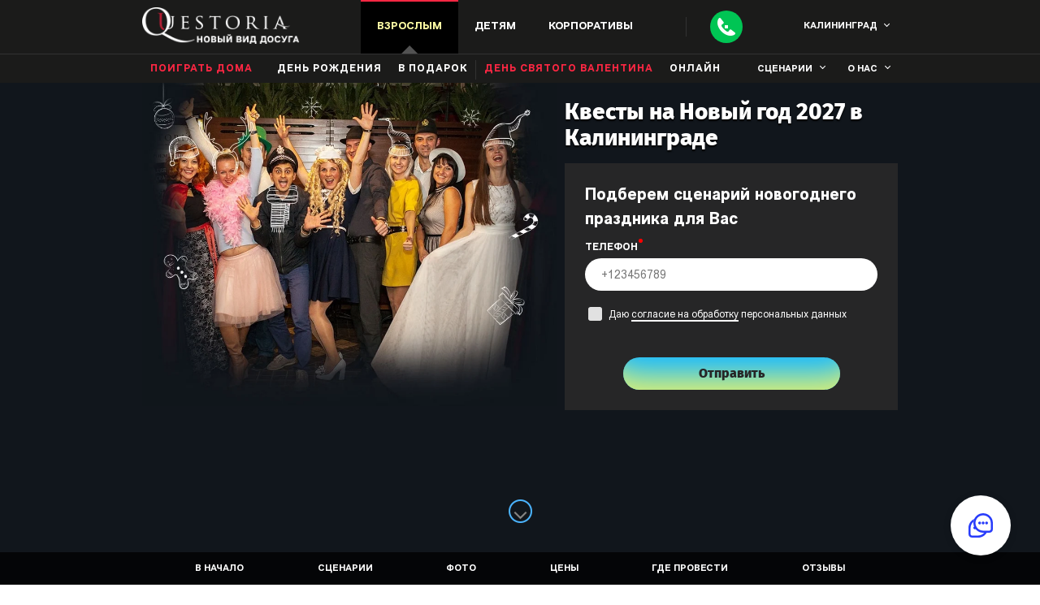

--- FILE ---
content_type: text/html; charset=utf-8
request_url: https://kaliningrad.questoria.ru/events/ny-party
body_size: 88971
content:
<!DOCTYPE html><html lang="ru" dir="ltr"><head><meta charSet="utf-8"/><meta name="viewport" content="width=device-width, initial-scale=1, maximum-scale=5, user-scalable=no"/><link rel="preload" as="image" imageSrcSet="/static/img/content/main-image/mobile/ny-party_320.webp 320w, /static/img/content/main-image/mobile/ny-party_768.webp 768w, /static/img/content/main-image/mobile/ny-party_1024.webp 1024w, /static/img/content/main-image/mobile/ny-party_1360.webp 1360w" imageSizes="(max-width: 1360px) 100vw, 1360px"/><link rel="preload" as="image" imageSrcSet="/static/img/content/main-image/ny-party_320.webp 320w, /static/img/content/main-image/ny-party_768.webp 768w, /static/img/content/main-image/ny-party_1024.webp 1024w, /static/img/content/main-image/ny-party_1360.webp 1360w" imageSizes="(max-width: 1360px) 100vw, 1360px"/><link rel="stylesheet" href="/_next/static/chunks/4489f0a1ce326930.css" data-precedence="next"/><link rel="stylesheet" href="/_next/static/chunks/ae5a185add7650cb.css" data-precedence="next"/><link rel="stylesheet" href="/_next/static/chunks/fca4937a531c9fc9.css" data-precedence="next"/><link rel="stylesheet" href="/_next/static/chunks/49d0fe02df672be5.css" data-precedence="next"/><link rel="stylesheet" href="/_next/static/chunks/68880bd3896085d1.css" data-precedence="next"/><link rel="stylesheet" href="/_next/static/chunks/d0f1b49a4972ec3b.css" data-precedence="next"/><link rel="stylesheet" href="/_next/static/chunks/58154a117052bb22.css" data-precedence="next"/><link rel="stylesheet" href="/_next/static/chunks/d711002ce409b49a.css" data-precedence="next"/><link rel="stylesheet" href="/_next/static/chunks/1398435f6333cb60.css" data-precedence="next"/><link rel="stylesheet" href="/_next/static/chunks/a75bc89d27306e16.css" data-precedence="next"/><link rel="stylesheet" href="/_next/static/chunks/30e9762e7238fe5e.css" data-precedence="next"/><link rel="stylesheet" href="/_next/static/chunks/44ca1df0b6069b66.css" data-precedence="next"/><link rel="stylesheet" href="/_next/static/chunks/38a8588c64b6ed2c.css" data-precedence="next"/><link rel="stylesheet" href="/_next/static/chunks/689befe5c1abac28.css" data-precedence="next"/><link rel="stylesheet" href="/_next/static/chunks/ab6613a6ad44fdd6.css" data-precedence="next"/><link rel="stylesheet" href="/_next/static/chunks/e6302fe8d970ef26.css" data-precedence="next"/><link rel="stylesheet" href="/_next/static/chunks/d4af8c659d7e8d0a.css" data-precedence="next"/><link rel="stylesheet" href="/_next/static/chunks/d93595f1702cdbb9.css" data-precedence="next"/><link rel="stylesheet" href="/_next/static/chunks/bb349f4bebb533c8.css" data-precedence="next"/><link rel="stylesheet" href="/_next/static/chunks/7681af6ec4493989.css" data-precedence="next"/><link rel="stylesheet" href="/_next/static/chunks/843212a1fed6c33b.css" data-precedence="next"/><link rel="stylesheet" href="/_next/static/chunks/5814ccf6b6dc6015.css" data-precedence="next"/><link rel="stylesheet" href="/_next/static/chunks/4978f73acd2d6103.css" data-precedence="next"/><link rel="stylesheet" href="/_next/static/chunks/2d4b9aeb3df609eb.css" data-precedence="next"/><link rel="stylesheet" href="/_next/static/chunks/392b7fa6c29415dc.css" data-precedence="next"/><link rel="stylesheet" href="/_next/static/chunks/ba0e7970ebb6f5bc.css" data-precedence="next"/><link rel="stylesheet" href="/_next/static/chunks/5b1a1ab1ea9f685a.css" data-precedence="next"/><link rel="stylesheet" href="/_next/static/chunks/fc834e9a2b103bad.css" data-precedence="next"/><link rel="stylesheet" href="/_next/static/chunks/e18f535b68b5484e.css" data-precedence="next"/><link rel="stylesheet" href="/_next/static/chunks/8e3206cc402bade9.css" data-precedence="next"/><link rel="stylesheet" href="/_next/static/chunks/65691aa6be08c997.css" data-precedence="next"/><link rel="stylesheet" href="/_next/static/chunks/c159d98736be254c.css" data-precedence="next"/><link rel="stylesheet" href="/_next/static/chunks/258ca2c7c997f9a6.css" data-precedence="next"/><link rel="stylesheet" href="/_next/static/chunks/5e0cd11579499499.css" data-precedence="next"/><link rel="stylesheet" href="/_next/static/chunks/06adab0ec213ee9f.css" data-precedence="next"/><link rel="stylesheet" href="/_next/static/chunks/f3ab23736afd054f.css" data-precedence="next"/><link rel="preload" as="script" fetchPriority="low" href="/_next/static/chunks/e4ec2cc599160f9c.js"/><script src="/_next/static/chunks/f420932139ba88c9.js" async=""></script><script src="/_next/static/chunks/6740f161f60c6ab5.js" async=""></script><script src="/_next/static/chunks/8008d994f91f0fb6.js" async=""></script><script src="/_next/static/chunks/turbopack-52b4f41f6cf1ca4f.js" async=""></script><script src="/_next/static/chunks/ff1a16fafef87110.js" async=""></script><script src="/_next/static/chunks/247eb132b7f7b574.js" async=""></script><script src="/_next/static/chunks/42585b2cfead5096.js" async=""></script><script src="/_next/static/chunks/bf3b11c36e49779f.js" async=""></script><script src="/_next/static/chunks/283a5d8143f46728.js" async=""></script><script src="/_next/static/chunks/4fe03809f59e8a55.js" async=""></script><script src="/_next/static/chunks/896adc1ca51f2431.js" async=""></script><link rel="preload" href="/_next/static/chunks/235b456309bf7952.css" as="style"/><meta http-equiv="x-ua-compatible" content="ie=edge"/><meta http-equiv="Content-Type" content="text/html"/><meta name="format-detection" content="telephone=no"/><meta name="HandheldFriendly" content="true"/><meta property="fb:admins" content="370341396490081"/><meta property="fb:app_id" content="1109568425802816"/><title>Сценарии Нового года  в Калининграде - отметить новогодние праздники</title><meta name="description" content="Новогодние квесты  в Калининграде 🎁 Сценарии проведения Нового года  для друзей 🎁 Как весело отметить новогодние праздники в Калининграде."/><link rel="alternate" hrefLang="ru" href="https://kaliningrad.questoria.ru/ru/events/ny-party"/><link rel="alternate" hrefLang="en" href="https://kaliningrad.questoria.ru/en/events/ny-party"/><link rel="alternate" hrefLang="x-default" href="https://kaliningrad.questoria.ru/en/events/ny-party"/><meta name="google-site-verification" content="ln9iMjx1BXAXK5pWi6k_ZzBsjS8NTJ-l6f37toNnsXY"/><meta name="p:domain_verify" content="e5ede2b2a67b03af6e61cc97d93ac471"/><meta property="og:title" content="Сценарии Нового года  в Калининграде - отметить новогодние праздники"/><meta property="og:description" content="Новогодние квесты  в Калининграде 🎁 Сценарии проведения Нового года  для друзей 🎁 Как весело отметить новогодние праздники в Калининграде."/><meta name="twitter:card" content="summary"/><meta name="twitter:title" content="Сценарии Нового года  в Калининграде - отметить новогодние праздники"/><meta name="twitter:description" content="Новогодние квесты  в Калининграде 🎁 Сценарии проведения Нового года  для друзей 🎁 Как весело отметить новогодние праздники в Калининграде."/><link rel="icon" href="/static/img/general/favicon.svg"/><script src="/_next/static/chunks/a6dad97d9634a72d.js" noModule=""></script></head><body class="page load"><div hidden=""><!--$--><!--/$--></div><noscript><div class="header__up header__noscript"><div class="container"><p class="header__up_p small-text ta_c">В вашем браузере выключен JavaScript. Сайт может работать неверно.</p></div></div></noscript><header id="up" class="header header-main " data-page="open" data-route="events-ny-party"><header class="header__desc"><div class="header__container container"><div class="nav__buttons"><div class="nav__buttons_burger"><span></span><span></span><span></span></div><a href="/"><img class="nav__buttons_logo" alt="Квестория — живые квесты в Калининград!" src="/static/img/general/logo_1360.webp" srcSet="/static/img/general/logo_320.webp 320w, /static/img/general/logo_768.webp 768w, /static/img/general/logo_1024.webp 1024w, /static/img/general/logo_1360.webp 1360w" sizes="(max-width: 1360px) 100vw, 1360px" loading="lazy" decoding="async" width="194" height="45"/></a><div class="nav__buttons_desc nav__1024"><nav class="nav__buttons_desc-item birthday active" data-class="birthday"><div>Взрослым</div><ul class="nav__items close birthday" data-class="birthday"><li class="nav__item"><a class="nav__item_link nav__buttons_right nav__item_link-red" href="/events/friends">Поиграть дома</a></li><li class="nav__item"><a class="nav__item_link birthday" href="/events/birthday">день рождения</a></li><li class="nav__item"><a class="nav__item_link birthday" href="/events/costume-play">Костюмированная игра</a></li><li class="nav__item"><a class="nav__item_link birthday" href="/gift">В подарок</a></li><li class="nav__item"><a class="nav__item_link nav__item_link-red" href="/st-valentines-day">День святого Валентина</a></li><li class="nav__item online"><a class="nav__item_link nav__item_link-blue" href="//online.questoria.com/?ref_id=kaliningrad" target="_blank">Онлайн</a></li></ul></nav><nav class="nav__buttons_desc-item child " data-class="child"><div>Детям</div><ul class="nav__items close child" data-class="child"><li class="nav__item"><a class="nav__item_link" href="/events/child">День рождения</a></li><li class="nav__item"><a class="nav__item_link" href="/events/podrostki">Подросткам</a></li><li class="nav__item"><a class="nav__item_link nav__item_link-red" href="/events/graduation">Выпускной</a><ul class="nav__items-dropdown"><li class="nav__item"><a class="nav__item_link" href="/events/graduation-4-klass">Начальная школа</a></li><li class="nav__item"><a class="nav__item_link" href="/events/graduation-9-klass">9 класс</a></li><li class="nav__item"><a class="nav__item_link" href="/events/graduation-11-klass">11 класс</a></li></ul></li><li class="nav__item"><a class="nav__item_link" href="/events/school">В школе</a></li><li class="nav__item"><a class="nav__item_link nav__item_link-red" href="/events/lager">В лагере</a></li><li class="nav__item"><a class="nav__item_link nav__item_link-red" href="/events/23-february-school">23 Февраля</a></li><li class="nav__item"><a class="nav__item_link nav__item_link-red" href="/events/8-march-school">8 Марта</a></li><li class="nav__item online"><a class="nav__item_link nav__item_link-blue" href="//online.questoria.com/?ref_id=kaliningrad" target="_blank">Онлайн</a></li></ul></nav><nav class="nav__buttons_desc-item corp " data-class="corp"><div>Корпоративы</div><ul class="nav__items close corp" data-class="corp"><li class="nav__item"><a class="nav__item_link" href="/events/corporate">В офисе</a></li><li class="nav__item"><a class="nav__item_link" href="/events/teambuilding">Тимбилдинг</a></li><li class="nav__item"><a class="nav__item_link" href="/events/company-birthday">День рождения компании</a></li><li class="nav__item"><a class="nav__item_link" href="/events/exitquest">Выездные</a></li><li class="nav__item"><a class="nav__item_link nav__item_link-red" href="/events/23-february">23 Февраля</a></li><li class="nav__item"><a class="nav__item_link nav__item_link-red" href="/events/8-march">8 Марта</a></li><li class="nav__item online"><a class="nav__item_link nav__item_link-blue" href="//online.questoria.com/?ref_id=kaliningrad" target="_blank">Онлайн</a></li></ul></nav></div><ul class="nav__buttons_dop"><li class="nav__buttons_dop-item"><a class="nav__buttons_dop-link" href="#up">В начало</a></li><li class="nav__buttons_dop-item"><a class="nav__buttons_dop-link" href="#scen">Сценарии</a></li><li class="nav__buttons_dop-item"><a class="nav__buttons_dop-link" href="#photo">Фото</a></li><li class="nav__buttons_dop-item"><a class="nav__buttons_dop-link" href="#price">Цены</a></li><li class="nav__buttons_dop-item"><a class="nav__buttons_dop-link" href="#location">Где провести</a></li><li class="nav__buttons_dop-item"><a class="nav__buttons_dop-link" href="#reviews">Отзывы</a></li></ul><div class="nav__buttons_phone nav__buttons_sep"><div class="nav__buttons_call"><a class="change_number" aria-label="Call"></a></div><div class="nav__call nav__1360"><a class="nav__call_number change_number" href="tel:+74012720397">+74012720397</a><div class="nav__call_button">Перезвоните мне</div></div></div><div class="nav__buttons-top nav__1024"><div class="popup-cities"><div class="nav__buttons-top_city">Калининград</div></div></div></div><nav class="nav__menu show true"><div class="nav__buttons-top nav__320"><div class="popup-cities"><div class="nav__buttons-top_city">Калининград</div></div><div class="nav__buttons-top_close"></div></div><div class="nav__call nav__320"><a href="tel:+74012720397" class="nav__call_number">+74012720397</a><div class="nav__call_button">Перезвоните мне</div></div><ul class="nav__items close adult active" data-class="adult"><li class="nav__items_label">Взрослым</li><li class="nav__item"><a class="nav__item_link nav__buttons_right nav__item_link-red " href="/events/friends">Поиграть дома</a></li><li class="nav__item"><a class="nav__item_link birthday " href="/events/birthday">день рождения</a></li><li class="nav__item costume"><a class="nav__item_link" href="/events/costume-play">Костюмированная игра</a></li><li class="nav__item"><a class="nav__item_link " href="/gift">В подарок</a></li><li class="nav__item"><a class="nav__item_link nav__item_link-red nav__buttons_sep " href="/st-valentines-day">День святого Валентина</a></li><li class="nav__item"><a class="nav__item_link nav__item_link-blue" href="//online.questoria.com/?ref_id=kaliningrad" target="_blank">Онлайн</a></li></ul><ul class="nav__items close child " data-class="child"><li class="nav__items_label">Детям</li><li class="nav__item"><a class="nav__item_link " href="/events/child">День рождения</a></li><li class="nav__item"><a class="nav__item_link " href="/events/podrostki">Подросткам</a></li><li class="nav__item"><a class="nav__item_link " href="/events/graduation">Выпускной</a></li><div class="hide-1024"><li class="nav__item"><a class="nav__item_link " href="/events/graduation-4-klass">Начальная школа</a></li><li class="nav__item"><a class="nav__item_link " href="/events/graduation-9-klass">9 класс</a></li><li class="nav__item"><a class="nav__item_link " href="/events/graduation-11-klass">11 класс</a></li></div><li class="nav__item"><a class="nav__item_link " href="/events/school">В школе</a></li><li class="nav__item test"><a class="nav__item_link nav__buttons_sep " href="/events/lager">В лагере</a></li><li class="nav__item test"><a class="nav__item_link nav__buttons_sep " href="/events/23-february-school">23 Февраля</a></li><li class="nav__item test"><a class="nav__item_link nav__buttons_sep " href="/events/8-march-school">8 Марта</a></li></ul><ul class="nav__items close corp " data-class="corp"><li class="nav__items_label">Корпоративы</li><li class="nav__item"><a class="nav__item_link " href="/events/corporate">В офисе</a></li><li class="nav__item"><a class="nav__item_link " href="/events/teambuilding">Тимбилдинг</a></li><li class="nav__item" style="display:none"><a class="nav__item_link " href="/events/company-birthday">День рождения компании</a></li><li class="nav__item"><a class="nav__item_link " href="/events/exitquest">Выездные</a></li><li class="nav__item"><a class="nav__item_link nav__item_link-red nav__buttons_sep " href="/events/23-february">header.corp-23-february</a></li><li class="nav__item"><a class="nav__item_link nav__item_link-red nav__buttons_sep " href="/events/8-march">header.corp-8-march</a></li><li class="nav__item"><a class="nav__item_link nav__item_link-blue" href="//online.questoria.com/?ref_id=kaliningrad" target="_blank">Онлайн</a></li></ul><ul class="nav__items scen"><li class="nav__items_label">сценарии</li><li class="nav__item"><a class="nav__item_link" href="/questories/games">все сценарии</a></li><li class="nav__item"><a class="nav__item_link" href="/questories/games/mini">мини-квестории</a></li><li class="nav__item"><a class="nav__item_link" href="/questories/games/for-adults">для взрослых</a></li><li class="nav__item"><a class="nav__item_link" href="/questories/games/for-kids">для детей</a></li><li class="nav__item"><a class="nav__item_link" href="/questories/games/for-men">для мужчин</a></li><li class="nav__item"><a class="nav__item_link" href="/questories/games/for-women">для женщин</a></li><li class="nav__item"><a class="nav__item_link" href="/questories/games/for-boys">для мальчиков</a></li><li class="nav__item"><a class="nav__item_link" href="/questories/games/for-girls">для девочек</a></li><li class="nav__item"><a class="nav__item_link" href="/events/hen-party">девичник</a></li><li class="nav__item"><a class="nav__item_link" href="/events/bachelor-party">мальчишник</a></li></ul><ul class="nav__items about"><li class="nav__items_label">о нас</li><li class="nav__item"><a class="nav__item_link" href="/questories/questoria">что такое квестории?</a></li><li class="nav__item"><a class="nav__item_link" href="/questories/how-to-play">как проходит игра</a></li><li class="nav__item"><a class="nav__item_link" href="/questories/photos-videos-press">фото, видео, пресса</a></li><li class="nav__item"><a class="nav__item_link" href="/reviews">отзывы</a></li><li class="nav__item"><a class="nav__item_link" href="/company/about">о компании</a></li><li class="nav__item"><a class="nav__item_link" href="/blog">блог</a></li><li class="nav__item"><a class="nav__item_link nav__item_link-red" href="/buy-franchise-world" target="_blank">франшиза</a></li></ul></nav></div></header></header><div id="popup__callback" class="popup__callback "><div class="popup__callback-content"><div id="popup__callback-close" class="popup__callback-close"></div><a href="tel:+74012720397" class="popup__callback_number change_number"><span class="popup__callback_phone">+74012720397</span></a><div class="popup__callback-title">Есть вопросы?<br/>Мы вам перезвоним:</div><form class="popup__callback-form" name="add-estimation"><input type="hidden" class="form_id" name="form_id" value="default"/><input type="hidden" class="form_code" name="form_code" value="value_form_code"/><input type="hidden" class="form_codes_search" name="form_codes_search" value="value_form_codes_search"/><input type="hidden" class="form_codes_write" name="form_codes_write" value="value_form_codes_write"/><input type="hidden" class="rk_label_form" name="rk_label_form" value="value_rk_label_form"/><input type="hidden" class="rk_label_page" name="rk_label_page" value="value_rk_label_page"/><input type="hidden" class="token" name="_token"/><input type="hidden" class="route" name="_route"/><input type="hidden" class="onClick" name="onClick" value=""/><input type="hidden" class="quest_type" name="quest_type"/><div class="popup__callback-name "><input type="text" autoComplete="name" placeholder="Имя" name="name" value=""/></div><div class="popup__callback-tel "><input type="tel" autoComplete="tel" maxLength="50" minLength="5" placeholder="Номер телефона" name="phone" value=""/></div><div class="popup__callback_agree agree_box ru "><input type="checkbox" id="agree" class="agree" name="agree"/><label>Я&nbsp;даю <span class='popup__button_agree'>согласие на&nbsp;обработку</span> своих персональных данных</label></div><div class="g-recaptcha" data-sitekey="6Le-RxcUAAAAAEmCBP88UawxjciMIleHmowKnRSd" data-callback="" data-expired-callback=""></div><div class="popup__callback-action"><button type="submit" id="popup__callback-form_submit" class="submit"><span>Позвоните мне</span></button></div><div class="popup__callback_success-text "><p>Заявка на обратный звонок принята</p><p>В течении суток с вами свяжется наш менеджер в&nbsp;Калининграде.</p><p>Благодарим за проявленный интерес к живым квестам!</p><a href='//vk.com/questoria' target='_blank', rel='nofollow noopener'>Присоединяйтесь к нашей группе в VK!</a></div></form></div></div><section class="image-oneclick__wrapper"><div class="image-oneclick ny-party ru"><span class="arrow_down"></span><div class="image-oneclick__container"><div class="responsive-image-container"><div class="responsive-mobile"><img class="image-oneclick__img" alt="alt_img_ny-party" src="/static/img/content/main-image/mobile/ny-party_1360.webp" srcSet="/static/img/content/main-image/mobile/ny-party_320.webp 320w, /static/img/content/main-image/mobile/ny-party_768.webp 768w, /static/img/content/main-image/mobile/ny-party_1024.webp 1024w, /static/img/content/main-image/mobile/ny-party_1360.webp 1360w" sizes="(max-width: 1360px) 100vw, 1360px" loading="eager" decoding="async"/></div><div class="responsive-desktop"><img class="image-oneclick__img" alt="alt_img_ny-party" src="/static/img/content/main-image/ny-party_1360.webp" srcSet="/static/img/content/main-image/ny-party_320.webp 320w, /static/img/content/main-image/ny-party_768.webp 768w, /static/img/content/main-image/ny-party_1024.webp 1024w, /static/img/content/main-image/ny-party_1360.webp 1360w" sizes="(max-width: 1360px) 100vw, 1360px" loading="eager" decoding="async"/></div></div><div class="image-oneclick__info"><div class="image-oneclick__absolute"><div class="image-oneclick__title"><h1>Квесты на Новый год 2027 в Калининграде</h1></div></div></div><div class="image-oneclick__info_subtitle"></div><form class="image-oneclick__form closeGame"><input type="hidden" class="form_id" name="form_id" value="default"/><input type="hidden" class="form_code" name="form_code" value="value_form_code"/><input type="hidden" class="form_codes_search" name="form_codes_search" value="value_form_codes_search"/><input type="hidden" class="form_codes_write" name="form_codes_write" value="value_form_codes_write"/><input type="hidden" class="rk_label_form" name="rk_label_form" value="value_rk_label_form"/><input type="hidden" class="rk_label_page" name="rk_label_page" value="value_rk_label_page"/><input type="hidden" class="token" name="_token" value=""/><input type="hidden" class="route" name="_route" value="events-ny-party"/><input type="hidden" class="page" value="ny-party"/><input type="hidden" class="subhost" name="subhost" value="kaliningrad"/><input type="hidden" class="timeBanner" name="call_time" value="Новогодний корпоратив, блок с друзьями"/><div class="image-oneclick__form_title">Подберем сценарий новогоднего праздника для Вас</div><div class="image-oneclick__form_tel "><label for="tel" class="image-oneclick__form_label">ТЕЛЕФОН</label><input id="tel" type="tel" class="tel tel_image_events-ny-party" maxLength="50" placeholder="+123456789" name="phone" value=""/><div class="error-msg">Введите телефон в формате +123456789</div></div><div class="image-oneclick__form_agree agree_box ru "><input class="agree" type="checkbox"/><label>Даю <span class='popups__button_agree'>согласие на обработку</span> персональных данных</label></div><div class="image-oneclick__form_action"><button type="submit" id="image-oneclick__form_submit" class="submit old "><span>Отправить</span></button></div></form></div></div></section><a href="//online.questoria.com/?ref_id=kaliningrad"><div class="online-link"><div class="container"><span>Распределенная команда? Играйте в квестории онлайн!</span></span><span class="online-link_link">Подробнее</span></div></div></a><section id="about" class="how-to-play-new events-ny-party"><div class="how-to-play-new__container container"><h2 class="how-to-play-new__title title">Что такое квестория?</h2><div class="how-to-play-new__video events-ny-party"><div class="how-to-play-new__video_list rutube"><div><div class='how-to-play-new__video_change one show' data-embed='494c0403a29bf1bcb6e9e1849065bbb9'><div class='how-to-play-new__video_button how-to-play-new__video_button-blue'></div></div></div></div></div><div class="how-to-play-new__subtitle">Квестория&nbsp;&mdash; игра для новогодней вечеринки в&nbsp;Калининграде, которая создаст волшебное настроение взрослым под Новый год. Ведущий привезет реквизит, и&nbsp;ваша компания перевоплотится в&nbsp;героев приключенческого сценария.</div><div class="how-to-play-new__mob"><div class="content-block text-block">Квестория&nbsp;&mdash; игра для новогодней вечеринки в&nbsp;Калининграде, которая создаст волшебное настроение взрослым под Новый год. Ведущий привезет реквизит, и&nbsp;ваша компания перевоплотится в&nbsp;героев приключенческого сценария.</div><div class="content-block image-block"><img alt="" src="/static/img/content/how-play/corporate/1_1360.webp" srcSet="/static/img/content/how-play/corporate/1_320.webp 320w, /static/img/content/how-play/corporate/1_768.webp 768w, /static/img/content/how-play/corporate/1_1024.webp 1024w, /static/img/content/how-play/corporate/1_1360.webp 1360w" sizes="(max-width: 1360px) 100vw, 1360px" loading="lazy" decoding="async"/></div><div class="content-block text-block">Вы&nbsp;станете сыщиком, кто-то из&nbsp;друзей&nbsp;&mdash; убийцей,</br>ваша подруга&nbsp;&mdash; дерзкой авантюристкой,</br>школьный приятель&nbsp;&mdash; миллионером.</div><div class="content-block image-block"><img alt="" src="/static/img/content/how-play/corporate/2_1360.webp" srcSet="/static/img/content/how-play/corporate/2_320.webp 320w, /static/img/content/how-play/corporate/2_768.webp 768w, /static/img/content/how-play/corporate/2_1024.webp 1024w, /static/img/content/how-play/corporate/2_1360.webp 1360w" sizes="(max-width: 1360px) 100vw, 1360px" loading="lazy" decoding="async"/></div><div class="content-block text-block">Цели у&nbsp;всех разные: раскрыть преступление,</br>запутать следы, добыть секретные чертежи,</br>или захватить мир (пока не&nbsp;вернулся главврач).</div><div class="content-block image-block"><img alt="" src="/static/img/content/how-play/exitquest/3_1360.webp" srcSet="/static/img/content/how-play/exitquest/3_320.webp 320w, /static/img/content/how-play/exitquest/3_768.webp 768w, /static/img/content/how-play/exitquest/3_1024.webp 1024w, /static/img/content/how-play/exitquest/3_1360.webp 1360w" sizes="(max-width: 1360px) 100vw, 1360px" loading="lazy" decoding="async"/></div><div class="content-block text-block">Как достичь целей? Каждый выбирает сам.</br>Договаривайтесь, стройте союзы, интригуйте.</br>Вас зовут побеседовать наедине&nbsp;&mdash; заманивают в&nbsp;ловушку?</br>Подруга угощает бокалом вина&nbsp;&mdash; а&nbsp;если вино отравлено?<br/><br/><b>Финал зависит от&nbsp;ваших действий!</b></div></div><ul class="how-to-play-new__list how-to-play-new__desc"><li class="how-to-play-new__list_item ">Вы&nbsp;станете сыщиком, кто-то из&nbsp;друзей&nbsp;&mdash; убийцей,</br>ваша подруга&nbsp;&mdash; дерзкой авантюристкой,</br>школьный приятель&nbsp;&mdash; миллионером.</li><li class="how-to-play-new__list_item">Цели у&nbsp;всех разные: раскрыть преступление,</br>запутать следы, добыть секретные чертежи,</br>или захватить мир (пока не&nbsp;вернулся главврач).</li><li class="how-to-play-new__list_item">Как достичь целей? Каждый выбирает сам.</br>Договаривайтесь, стройте союзы, интригуйте.</br>Вас зовут побеседовать наедине&nbsp;&mdash; заманивают в&nbsp;ловушку?</br>Подруга угощает бокалом вина&nbsp;&mdash; а&nbsp;если вино отравлено?</li></ul><div class="how-to-play-new__info-bottom"><b>Финал зависит только от&nbsp;ваших действий!</b></div></div></section><section id="scen" class="scen scenario scenario_close_game"><div class="scenario__container container"><h2 class="scenario__title title"><span>Выберите сценарий новогоднего квеста в&nbsp;Калининграде</span></h2><p class="scenario__subtitle_p"><span>и&nbsp;мы&nbsp;приедем к&nbsp;вам домой или в&nbsp;кафе</span></p><div class="scenario__info-city"><span>35 сценариев проведения квеста на Новый год 2027 в&nbsp;Калининграде. Стоимость организации от&nbsp;9000 руб., тематики сценариев: </span><span class="scenario__subject-item">приключения, </span><span class="scenario__subject-item">фантастика, </span><span class="scenario__subject-item">комедия, </span><span>и&nbsp;другие. Мы&nbsp;провели уже 2899 новогодних квестов и&nbsp;получаем благодарности каждый день!</span></div></div><!--$!--><template data-dgst="BAILOUT_TO_CLIENT_SIDE_RENDERING"></template><!--/$--></section><section class="reasons-order"><div class="reasons-order__container container"><h2 class="reasons-order__title title"><span>5&nbsp;причин заказать</span></h2><p class="reasons-order__subtitle"><span>новогодний квест в&nbsp;Калининграде</span></p><ul class="reasons-order__list "><li class="reasons-order__item clearfix"><img class="reasons-order__item_check" alt="" src="/static/img/general/check-reason_1360.webp" srcSet="/static/img/general/check-reason_320.webp 320w, /static/img/general/check-reason_768.webp 768w, /static/img/general/check-reason_1024.webp 1024w, /static/img/general/check-reason_1360.webp 1360w" sizes="(max-width: 1360px) 100vw, 1360px" loading="lazy" decoding="async"/><p class="reasons-order__item_text"><span class='uppercase'>[по-новому]</span> Отметьте Новый год &nbsp;необычно: квест позволит перевоплотиться в&nbsp;крутых персонажей и&nbsp;почувствовать волшебство праздника.</p></li><li class="reasons-order__item clearfix"><img class="reasons-order__item_check" alt="" src="/static/img/general/check-reason_1360.webp" srcSet="/static/img/general/check-reason_320.webp 320w, /static/img/general/check-reason_768.webp 768w, /static/img/general/check-reason_1024.webp 1024w, /static/img/general/check-reason_1360.webp 1360w" sizes="(max-width: 1360px) 100vw, 1360px" loading="lazy" decoding="async"/><p class="reasons-order__item_text"><span class='uppercase'>[под настроение]</span> Захватите корабль, устройте перестрелку в&nbsp;салуне или выследите преступника + выбирайте еще 30&nbsp;сценариев.</p></li><li class="reasons-order__item clearfix"><img class="reasons-order__item_check" alt="" src="/static/img/general/check-reason_1360.webp" srcSet="/static/img/general/check-reason_320.webp 320w, /static/img/general/check-reason_768.webp 768w, /static/img/general/check-reason_1024.webp 1024w, /static/img/general/check-reason_1360.webp 1360w" sizes="(max-width: 1360px) 100vw, 1360px" loading="lazy" decoding="async"/><p class="reasons-order__item_text"><span class='uppercase'>[с любым размахом]</span> Проведите новогоднюю вечеринку для тесной компании друзей или большой тусовки: в&nbsp;квестории играют от&nbsp;4&nbsp;до&nbsp;200&nbsp;человек.</p></li><li class="reasons-order__item clearfix"><img class="reasons-order__item_check" alt="" src="/static/img/general/check-reason_1360.webp" srcSet="/static/img/general/check-reason_320.webp 320w, /static/img/general/check-reason_768.webp 768w, /static/img/general/check-reason_1024.webp 1024w, /static/img/general/check-reason_1360.webp 1360w" sizes="(max-width: 1360px) 100vw, 1360px" loading="lazy" decoding="async"/><p class="reasons-order__item_text"><span class='uppercase'>[для скромных и не очень]</span> Задействуйте в&nbsp;одном сюжете тихих и&nbsp;активных людей: роли распределяются так, чтобы каждому игра пришлась по&nbsp;душе.</p></li><li class="reasons-order__item clearfix"><img class="reasons-order__item_check" alt="" src="/static/img/general/check-reason_1360.webp" srcSet="/static/img/general/check-reason_320.webp 320w, /static/img/general/check-reason_768.webp 768w, /static/img/general/check-reason_1024.webp 1024w, /static/img/general/check-reason_1360.webp 1360w" sizes="(max-width: 1360px) 100vw, 1360px" loading="lazy" decoding="async"/><p class="reasons-order__item_text"><span class='uppercase'>[совсем не парясь]</span> Вам больше ничего не&nbsp;нужно придумывать: мы&nbsp;приедем и&nbsp;привезем игру, куда захотите. Расстояние&nbsp;&mdash; не&nbsp;вопрос.</p></li></ul></div></section><section id="location" class="location"><div class="location__container container ny-party"><div class="location__title title"><div>Где отметить новый год с друзьями в&nbsp;Калининграде</div></div><div class="location__subtitle"><span>Устроить новогоднюю вечеринку с&nbsp;квесторией можно в&nbsp;нашем партнерском кафе, у&nbsp;вас дома, в&nbsp;парке, за&nbsp;городом, даже в&nbsp;музее! Или подберем любой другой вариант.</span><span class="smile"></span></div><div class="location__wrap  "><img class="location__wrap_img" alt="Кафе в Калининграде" src="/static/adminpublic/data/images/location/custom_1360.webp" srcSet="/static/adminpublic/data/images/location/custom_320.webp 320w, /static/adminpublic/data/images/location/custom_768.webp 768w, /static/adminpublic/data/images/location/custom_1024.webp 1024w, /static/adminpublic/data/images/location/custom_1360.webp 1360w" sizes="(max-width: 1360px) 100vw, 1360px" loading="lazy" decoding="async"/><div class="location__wrap_info"><div class="location__wrap_visible active"><div class="location__wrap_place">Кафе в Калининграде</div><div class="location__wrap_description">Мы&nbsp;подберём для вас кафе, идеально подходящее для игры. В&nbsp;зависимости от&nbsp;количества гостей: просторное, с&nbsp;несколькими залами или одну уютную комнату. Постараемся, чтобы интерьер подчеркнул атмосферу сценария&nbsp;&mdash; средневековая таверна, литературный салон или палуба корабля.<br/><br/>В&nbsp;кафе вы&nbsp;и&nbsp;ваши гости сможете совместить игру с&nbsp;угощением&nbsp;&mdash; заказать блюда из&nbsp;меню, пиццу, роллы или устроить чаепитие со&nbsp;сладостями.</div></div><div class="location__wrap_invisible"></div></div></div><div class="location__wrap  "><img class="location__wrap_img" alt="Дома" src="/static/adminpublic/data/images/location/home_1360.webp" srcSet="/static/adminpublic/data/images/location/home_320.webp 320w, /static/adminpublic/data/images/location/home_768.webp 768w, /static/adminpublic/data/images/location/home_1024.webp 1024w, /static/adminpublic/data/images/location/home_1360.webp 1360w" sizes="(max-width: 1360px) 100vw, 1360px" loading="lazy" decoding="async"/><div class="location__wrap_info"><div class="location__wrap_visible active"><div class="location__wrap_place">Дома</div><div class="location__wrap_description">Встретьте новый год дома! Ведущий приедет к&nbsp;вам, привезет все необходимое и&nbsp;превратит квартиру в&nbsp;<a class='location__wrap_a' href='/questories/games/mini-questoria-winter-detective'>новогоднюю сказку</a>, <a class='location__wrap_a' href='/questories/games/questoria-flints-last-will'>необитаемый остров</a> или <a class='location__wrap_a' href='/questories/games/mini-questoria-unknown-planet'>другую планету</a>. Вместе с&nbsp;гостями вы&nbsp;будете разгадывать <a class='location__wrap_a' href='/questories/games/mini-questoria-winter-detective'>&laquo;Зимний детектив&raquo;</a> или дурачиться в&nbsp;<a class='location__wrap_a' href='/questories/games/questoria-soap-opera'>&laquo;Мыльной опере&raquo;</a>. Вам нужно только собрать гостей, приготовить угощение и&nbsp;впустить к&nbsp;себе праздник.</div></div><div class="location__wrap_invisible"></div></div></div><div class="location__wrap  addon_items  hide"><img class="location__wrap_img" alt="Музей" src="/static/adminpublic/data/images/location/muzei_1360.webp" srcSet="/static/adminpublic/data/images/location/muzei_320.webp 320w, /static/adminpublic/data/images/location/muzei_768.webp 768w, /static/adminpublic/data/images/location/muzei_1024.webp 1024w, /static/adminpublic/data/images/location/muzei_1360.webp 1360w" sizes="(max-width: 1360px) 100vw, 1360px" loading="lazy" decoding="async"/><div class="location__wrap_info"><div class="location__wrap_visible active"><div class="location__wrap_place">Музей</div><div class="location__wrap_description">Новый год в&nbsp;музее! Такого у&nbsp;вас, уверены, ещё не&nbsp;было. Устройте захватывающее приключение среди картин или в&nbsp;атмосферных залах. Мы&nbsp;поможем подобрать музей, подходящий по&nbsp;тематике игры, и&nbsp;договориться об&nbsp;аренде. Новогодний праздник запомнят надолго!</div></div><div class="location__wrap_invisible"></div></div></div><div class="location__wrap  addon_items  hide"><img class="location__wrap_img" alt="Турбаза" src="/static/adminpublic/data/images/location/turbaza_1360.webp" srcSet="/static/adminpublic/data/images/location/turbaza_320.webp 320w, /static/adminpublic/data/images/location/turbaza_768.webp 768w, /static/adminpublic/data/images/location/turbaza_1024.webp 1024w, /static/adminpublic/data/images/location/turbaza_1360.webp 1360w" sizes="(max-width: 1360px) 100vw, 1360px" loading="lazy" decoding="async"/><div class="location__wrap_info"><div class="location__wrap_visible active"><div class="location__wrap_place">Турбаза</div><div class="location__wrap_description">В&nbsp;зимнее время здорово выбраться в&nbsp;загородный коттедж или на&nbsp;турбазу. Действие квесторий <a class='location__wrap_a' href='/questories/games/mini-questoria-winter-detective'>&laquo;Зимний детектив&raquo;</a> и&nbsp;<a class='location__wrap_a' href='/questories/games/questoria-refuge-for-murderer'>&laquo;Приют для убийцы&raquo;</a> как раз происходит в&nbsp;заснеженном отеле. Так что будет полное погружение. Красота природы, новогодняя романтика, приятная компания и&nbsp;захватывающая игра&nbsp;&mdash; что может быть лучше?</div></div><div class="location__wrap_invisible"></div></div></div><div class="location__new-place addon_items hide"><div class="location__new-place_title"><span class="location__new-place_title-span">Нет подходящего варианта?</span></div><div class="location__new-place_subtitle">Сообщите ваши требования&nbsp;&mdash; найдем идеальное место для праздника.</div><div class="location__new-place_button">Получить консультацию</div></div><div class="location__more">Еще варианты</div></div></section><div id="photo" class="slider one" data-page="ny-party"><div class="slider__top"><div class="main-gallery"><div class="img-wrapper"><img class="img-wrapper__img" alt="" src="/static/img/content/sliders-bottom/new-year//new-year-1_1360.webp" srcSet="/static/img/content/sliders-bottom/new-year//new-year-1_320.webp 320w, /static/img/content/sliders-bottom/new-year//new-year-1_768.webp 768w, /static/img/content/sliders-bottom/new-year//new-year-1_1024.webp 1024w, /static/img/content/sliders-bottom/new-year//new-year-1_1360.webp 1360w" sizes="(max-width: 1360px) 100vw, 1360px" loading="lazy" decoding="async"/><div class="slider__bottom"><p class="container-text_title">Новогодний квест для корпоратива &laquo;Зимний детектив&raquo;: Два Деда и&nbsp;красавицы-внучки </p></div></div><div class="img-wrapper"><img class="img-wrapper__img" alt="" src="/static/img/content/sliders-bottom/new-year//new-year-2_1360.webp" srcSet="/static/img/content/sliders-bottom/new-year//new-year-2_320.webp 320w, /static/img/content/sliders-bottom/new-year//new-year-2_768.webp 768w, /static/img/content/sliders-bottom/new-year//new-year-2_1024.webp 1024w, /static/img/content/sliders-bottom/new-year//new-year-2_1360.webp 1360w" sizes="(max-width: 1360px) 100vw, 1360px" loading="lazy" decoding="async"/><div class="slider__bottom"><p class="container-text_title">Новогодний квест для корпоратива &laquo;Ставки сделаны&raquo;: Адамс и&nbsp;Брукс в&nbsp;компании мафиози</p></div></div><div class="img-wrapper"><img class="img-wrapper__img" alt="" src="/static/img/content/sliders-bottom/new-year//new-year-3_1360.webp" srcSet="/static/img/content/sliders-bottom/new-year//new-year-3_320.webp 320w, /static/img/content/sliders-bottom/new-year//new-year-3_768.webp 768w, /static/img/content/sliders-bottom/new-year//new-year-3_1024.webp 1024w, /static/img/content/sliders-bottom/new-year//new-year-3_1360.webp 1360w" sizes="(max-width: 1360px) 100vw, 1360px" loading="lazy" decoding="async"/><div class="slider__bottom"><p class="container-text_title">Новогодний квест для корпоратива &laquo;Завещание Флинта&raquo;: очаровательная доктор Пиявка</p></div></div><div class="img-wrapper"><img class="img-wrapper__img" alt="" src="/static/img/content/sliders-bottom/new-year//new-year-4_1360.webp" srcSet="/static/img/content/sliders-bottom/new-year//new-year-4_320.webp 320w, /static/img/content/sliders-bottom/new-year//new-year-4_768.webp 768w, /static/img/content/sliders-bottom/new-year//new-year-4_1024.webp 1024w, /static/img/content/sliders-bottom/new-year//new-year-4_1360.webp 1360w" sizes="(max-width: 1360px) 100vw, 1360px" loading="lazy" decoding="async"/><div class="slider__bottom"><p class="container-text_title">Новогодний квест для корпоратива &laquo;Ставки сделаны&raquo;: хотите обсудить &laquo;сухой закон&raquo;?</p></div></div><div class="img-wrapper"><img class="img-wrapper__img" alt="" src="/static/img/content/sliders-bottom/new-year//new-year-1_1360.webp" srcSet="/static/img/content/sliders-bottom/new-year//new-year-1_320.webp 320w, /static/img/content/sliders-bottom/new-year//new-year-1_768.webp 768w, /static/img/content/sliders-bottom/new-year//new-year-1_1024.webp 1024w, /static/img/content/sliders-bottom/new-year//new-year-1_1360.webp 1360w" sizes="(max-width: 1360px) 100vw, 1360px" loading="lazy" decoding="async"/><div class="slider__bottom"><p class="container-text_title">Новогодний квест для корпоратива &laquo;Зимний детектив&raquo;: Два Деда и&nbsp;красавицы-внучки </p></div></div><div class="img-wrapper"><img class="img-wrapper__img" alt="" src="/static/img/content/sliders-bottom/new-year//new-year-2_1360.webp" srcSet="/static/img/content/sliders-bottom/new-year//new-year-2_320.webp 320w, /static/img/content/sliders-bottom/new-year//new-year-2_768.webp 768w, /static/img/content/sliders-bottom/new-year//new-year-2_1024.webp 1024w, /static/img/content/sliders-bottom/new-year//new-year-2_1360.webp 1360w" sizes="(max-width: 1360px) 100vw, 1360px" loading="lazy" decoding="async"/><div class="slider__bottom"><p class="container-text_title">Новогодний квест для корпоратива &laquo;Ставки сделаны&raquo;: Адамс и&nbsp;Брукс в&nbsp;компании мафиози</p></div></div><div class="img-wrapper"><img class="img-wrapper__img" alt="" src="/static/img/content/sliders-bottom/new-year//new-year-3_1360.webp" srcSet="/static/img/content/sliders-bottom/new-year//new-year-3_320.webp 320w, /static/img/content/sliders-bottom/new-year//new-year-3_768.webp 768w, /static/img/content/sliders-bottom/new-year//new-year-3_1024.webp 1024w, /static/img/content/sliders-bottom/new-year//new-year-3_1360.webp 1360w" sizes="(max-width: 1360px) 100vw, 1360px" loading="lazy" decoding="async"/><div class="slider__bottom"><p class="container-text_title">Новогодний квест для корпоратива &laquo;Завещание Флинта&raquo;: очаровательная доктор Пиявка</p></div></div><div class="img-wrapper"><img class="img-wrapper__img" alt="" src="/static/img/content/sliders-bottom/new-year//new-year-5_1360.webp" srcSet="/static/img/content/sliders-bottom/new-year//new-year-5_320.webp 320w, /static/img/content/sliders-bottom/new-year//new-year-5_768.webp 768w, /static/img/content/sliders-bottom/new-year//new-year-5_1024.webp 1024w, /static/img/content/sliders-bottom/new-year//new-year-5_1360.webp 1360w" sizes="(max-width: 1360px) 100vw, 1360px" loading="lazy" decoding="async"/><div class="slider__bottom"><p class="container-text_title">Новогодний квест для корпоратива &laquo;Где-то на&nbsp;Диком Западе&raquo;: владелец ранчо попался</p></div></div><div class="img-wrapper"><img class="img-wrapper__img" alt="" src="/static/img/content/sliders-bottom/new-year//new-year-6_1360.webp" srcSet="/static/img/content/sliders-bottom/new-year//new-year-6_320.webp 320w, /static/img/content/sliders-bottom/new-year//new-year-6_768.webp 768w, /static/img/content/sliders-bottom/new-year//new-year-6_1024.webp 1024w, /static/img/content/sliders-bottom/new-year//new-year-6_1360.webp 1360w" sizes="(max-width: 1360px) 100vw, 1360px" loading="lazy" decoding="async"/><div class="slider__bottom"><p class="container-text_title">Новогодний квест для корпоратива &laquo;Зимний детектив&raquo;: эльф, гном&nbsp;и... снежный человек! </p></div></div><div class="img-wrapper"><img class="img-wrapper__img" alt="" src="/static/img/content/sliders-bottom/new-year//new-year-4_1360.webp" srcSet="/static/img/content/sliders-bottom/new-year//new-year-4_320.webp 320w, /static/img/content/sliders-bottom/new-year//new-year-4_768.webp 768w, /static/img/content/sliders-bottom/new-year//new-year-4_1024.webp 1024w, /static/img/content/sliders-bottom/new-year//new-year-4_1360.webp 1360w" sizes="(max-width: 1360px) 100vw, 1360px" loading="lazy" decoding="async"/><div class="slider__bottom"><p class="container-text_title">Новогодний квест для корпоратива &laquo;Ставки сделаны&raquo;: хотите обсудить &laquo;сухой закон&raquo;?</p></div></div><div class="img-wrapper"><img class="img-wrapper__img" alt="" src="/static/img/content/sliders-bottom/new-year//new-year-7_1360.webp" srcSet="/static/img/content/sliders-bottom/new-year//new-year-7_320.webp 320w, /static/img/content/sliders-bottom/new-year//new-year-7_768.webp 768w, /static/img/content/sliders-bottom/new-year//new-year-7_1024.webp 1024w, /static/img/content/sliders-bottom/new-year//new-year-7_1360.webp 1360w" sizes="(max-width: 1360px) 100vw, 1360px" loading="lazy" decoding="async"/><div class="slider__bottom"><p class="container-text_title">Новогодний квест для корпоратива &laquo;Ставки сделаны&raquo;: мэрия решает, все танцуют!</p></div></div><div class="img-wrapper"><img class="img-wrapper__img" alt="" src="/static/img/content/sliders-bottom/new-year//new-year-8_1360.webp" srcSet="/static/img/content/sliders-bottom/new-year//new-year-8_320.webp 320w, /static/img/content/sliders-bottom/new-year//new-year-8_768.webp 768w, /static/img/content/sliders-bottom/new-year//new-year-8_1024.webp 1024w, /static/img/content/sliders-bottom/new-year//new-year-8_1360.webp 1360w" sizes="(max-width: 1360px) 100vw, 1360px" loading="lazy" decoding="async"/><div class="slider__bottom"><p class="container-text_title">Новогодний квест для корпоратива &laquo;Зимний детектив&raquo;: не&nbsp;смешите, Дедушка тут ни&nbsp;при чем</p></div></div><div class="img-wrapper"><img class="img-wrapper__img" alt="" src="/static/img/content/sliders-bottom/new-year//new-year-10_1360.webp" srcSet="/static/img/content/sliders-bottom/new-year//new-year-10_320.webp 320w, /static/img/content/sliders-bottom/new-year//new-year-10_768.webp 768w, /static/img/content/sliders-bottom/new-year//new-year-10_1024.webp 1024w, /static/img/content/sliders-bottom/new-year//new-year-10_1360.webp 1360w" sizes="(max-width: 1360px) 100vw, 1360px" loading="lazy" decoding="async"/><div class="slider__bottom"><p class="container-text_title">Новогодний квест для корпоратива &laquo;Завещание Флинта&raquo;: пиратство у&nbsp;нас в&nbsp;крови</p></div></div><div class="img-wrapper"><img class="img-wrapper__img" alt="" src="/static/img/content/sliders-bottom/new-year//new-year-11_1360.webp" srcSet="/static/img/content/sliders-bottom/new-year//new-year-11_320.webp 320w, /static/img/content/sliders-bottom/new-year//new-year-11_768.webp 768w, /static/img/content/sliders-bottom/new-year//new-year-11_1024.webp 1024w, /static/img/content/sliders-bottom/new-year//new-year-11_1360.webp 1360w" sizes="(max-width: 1360px) 100vw, 1360px" loading="lazy" decoding="async"/><div class="slider__bottom"><p class="container-text_title">Новогодний квест для корпоратива &laquo;Секретная вечеринка&raquo;: алхимия решает!</p></div></div><div class="img-wrapper"><img class="img-wrapper__img" alt="" src="/static/img/content/sliders-bottom/new-year//new-year-9_1360.webp" srcSet="/static/img/content/sliders-bottom/new-year//new-year-9_320.webp 320w, /static/img/content/sliders-bottom/new-year//new-year-9_768.webp 768w, /static/img/content/sliders-bottom/new-year//new-year-9_1024.webp 1024w, /static/img/content/sliders-bottom/new-year//new-year-9_1360.webp 1360w" sizes="(max-width: 1360px) 100vw, 1360px" loading="lazy" decoding="async"/><div class="slider__bottom"><p class="container-text_title">Новогодний квест для корпоратива &laquo;Секретная вечеринка&raquo;: учителя готовы к&nbsp;бою!</p></div></div><div class="img-wrapper"><img class="img-wrapper__img" alt="" src="/static/img/content/sliders-bottom/new-year//new-year-12_1360.webp" srcSet="/static/img/content/sliders-bottom/new-year//new-year-12_320.webp 320w, /static/img/content/sliders-bottom/new-year//new-year-12_768.webp 768w, /static/img/content/sliders-bottom/new-year//new-year-12_1024.webp 1024w, /static/img/content/sliders-bottom/new-year//new-year-12_1360.webp 1360w" sizes="(max-width: 1360px) 100vw, 1360px" loading="lazy" decoding="async"/><div class="slider__bottom"><p class="container-text_title">Новогодний квест для корпоратива &laquo;Ставки сделаны&raquo;: я&nbsp;смеюсь, но&nbsp;оружие держу наготове</p></div></div><div class="img-wrapper"><img class="img-wrapper__img" alt="" src="/static/img/content/sliders-bottom/new-year//new-year-13_1360.webp" srcSet="/static/img/content/sliders-bottom/new-year//new-year-13_320.webp 320w, /static/img/content/sliders-bottom/new-year//new-year-13_768.webp 768w, /static/img/content/sliders-bottom/new-year//new-year-13_1024.webp 1024w, /static/img/content/sliders-bottom/new-year//new-year-13_1360.webp 1360w" sizes="(max-width: 1360px) 100vw, 1360px" loading="lazy" decoding="async"/><div class="slider__bottom"><p class="container-text_title">Новогодний квест для корпоратива &laquo;Секретная вечеринка&raquo;: девочки, айда наряжать елку!</p></div></div><div class="img-wrapper"><img class="img-wrapper__img" alt="" src="/static/img/content/sliders-bottom/new-year//new-year-14_1360.webp" srcSet="/static/img/content/sliders-bottom/new-year//new-year-14_320.webp 320w, /static/img/content/sliders-bottom/new-year//new-year-14_768.webp 768w, /static/img/content/sliders-bottom/new-year//new-year-14_1024.webp 1024w, /static/img/content/sliders-bottom/new-year//new-year-14_1360.webp 1360w" sizes="(max-width: 1360px) 100vw, 1360px" loading="lazy" decoding="async"/><div class="slider__bottom"><p class="container-text_title">Новогодний квест для корпоратива &laquo;Завещание Флинта&raquo;: ваше предложение меня удивляет!</p></div></div></div><div class="main-gallery__button clearfix"></div></div></div><section id="price" class="how-much"><h2 class="how-much__title title">Стоимость проведения квест-вечеринки с друзьями в&nbsp;Калининграде</h2><div class="how-much__container"><ul class="how-much__buttons"><li id="how-much__button_eco" class="how-much__button how-much__button_eco active"><span class="text how-much__tariff_button" data-block="base">ЭКОНОМ</span></li><li id="how-much__button_stan" class="how-much__button how-much__button_stan"><span class="text how-much__tariff_button" data-block="standard">СТАНДАРТ</span></li><li id="how-much__button_prem" class="how-much__button how-much__button_prem"><span class="text how-much__tariff_button" data-block="premium">ПРЕМИУМ</span><span class="how-much__cell_popular">Популярно</span></li><li id="how-much__button_vip" class="how-much__button how-much__button_vip"><span class="text how-much__tariff_button" data-block="vip">VIP</span></li></ul></div><div class="how-much__table"><div class="how-much__row how-much__row_header"><div class="how-much__cell">ЭКОНОМ</div><div class="how-much__cell">СТАНДАРТ</div><div class="how-much__cell how-much__cell_gradient"><span>ПРЕМИУМ</span><span class="how-much__cell_popular">Популярно</span></div><div class="how-much__cell">VIP</div></div><div class="how-much__row"><div class="how-much__cell how-much__cell_left"><div class="how-much__cell_text grad"><div>Цена в Калининграде до 10 чел.</div></div><div class="how-much__cell how-much__cell_check how-much__cell_eco"><span class="how-much__cell_price">9000 руб.</span></div><div class="how-much__cell how-much__cell_check how-much__cell_stan"><span class="how-much__cell_price">10000 руб.</span></div><div class="how-much__cell how-much__cell_check how-much__cell_prem"><span class="how-much__cell_price">17000 руб.</span></div><div class="how-much__cell how-much__cell_check how-much__cell_vip"><span class="how-much__cell_price">от 35000 руб.</span></div></div><div class="how-much__cell_more three clearfix"><div class="how-much__cell_more-text"></div></div></div><div class="how-much__row"><div class="how-much__cell how-much__cell_left"><div class="how-much__cell_text grad"><div>Стоимость доп. участника</div></div><div class="how-much__cell how-much__cell_check how-much__cell_eco"><span class="how-much__cell_add">+ 800 руб.</span></div><div class="how-much__cell how-much__cell_check how-much__cell_stan"><span class="how-much__cell_add">+ 1000 руб.</span></div><div class="how-much__cell how-much__cell_check how-much__cell_prem"><span class="how-much__cell_add">+ 1000 руб.</span></div><div class="how-much__cell how-much__cell_check how-much__cell_vip"><span class="how-much__cell_add">+ 2000 руб.</span></div></div><div class="how-much__cell_more three clearfix"><div class="how-much__cell_more-text"></div></div></div><div class="how-much__row"><div class="how-much__cell how-much__cell_left"><div class="how-much__cell_text grad"><div>Cюжет по вашему выбору</div></div><div class="how-much__cell how-much__cell_check how-much__cell_eco"><img class="how-much__cell_img" alt="check" src="/static/img/general/check-price_1360.webp" srcSet="/static/img/general/check-price_320.webp 320w, /static/img/general/check-price_768.webp 768w, /static/img/general/check-price_1024.webp 1024w, /static/img/general/check-price_1360.webp 1360w" sizes="(max-width: 1360px) 100vw, 1360px" loading="lazy" decoding="async"/></div><div class="how-much__cell how-much__cell_check how-much__cell_stan"><img class="how-much__cell_img" alt="check" src="/static/img/general/check-price_1360.webp" srcSet="/static/img/general/check-price_320.webp 320w, /static/img/general/check-price_768.webp 768w, /static/img/general/check-price_1024.webp 1024w, /static/img/general/check-price_1360.webp 1360w" sizes="(max-width: 1360px) 100vw, 1360px" loading="lazy" decoding="async"/></div><div class="how-much__cell how-much__cell_check how-much__cell_prem"><img class="how-much__cell_img" alt="check" src="/static/img/general/check-price_1360.webp" srcSet="/static/img/general/check-price_320.webp 320w, /static/img/general/check-price_768.webp 768w, /static/img/general/check-price_1024.webp 1024w, /static/img/general/check-price_1360.webp 1360w" sizes="(max-width: 1360px) 100vw, 1360px" loading="lazy" decoding="async"/></div><div class="how-much__cell how-much__cell_check how-much__cell_vip"><img class="how-much__cell_img" alt="check" src="/static/img/general/check-price_1360.webp" srcSet="/static/img/general/check-price_320.webp 320w, /static/img/general/check-price_768.webp 768w, /static/img/general/check-price_1024.webp 1024w, /static/img/general/check-price_1360.webp 1360w" sizes="(max-width: 1360px) 100vw, 1360px" loading="lazy" decoding="async"/></div></div><div class="how-much__cell_more three clearfix"><div class="how-much__cell_more-text"></div></div></div><div class="how-much__row"><div class="how-much__cell how-much__cell_left"><div class="how-much__cell_text grad"><div>Выезд ведущего, комплект игры</div><span class="how-much__cell_info"></span></div><div class="how-much__cell how-much__cell_check how-much__cell_eco"><img class="how-much__cell_img" alt="check" src="/static/img/general/check-price_1360.webp" srcSet="/static/img/general/check-price_320.webp 320w, /static/img/general/check-price_768.webp 768w, /static/img/general/check-price_1024.webp 1024w, /static/img/general/check-price_1360.webp 1360w" sizes="(max-width: 1360px) 100vw, 1360px" loading="lazy" decoding="async"/></div><div class="how-much__cell how-much__cell_check how-much__cell_stan"><img class="how-much__cell_img" alt="check" src="/static/img/general/check-price_1360.webp" srcSet="/static/img/general/check-price_320.webp 320w, /static/img/general/check-price_768.webp 768w, /static/img/general/check-price_1024.webp 1024w, /static/img/general/check-price_1360.webp 1360w" sizes="(max-width: 1360px) 100vw, 1360px" loading="lazy" decoding="async"/></div><div class="how-much__cell how-much__cell_check how-much__cell_prem"><img class="how-much__cell_img" alt="check" src="/static/img/general/check-price_1360.webp" srcSet="/static/img/general/check-price_320.webp 320w, /static/img/general/check-price_768.webp 768w, /static/img/general/check-price_1024.webp 1024w, /static/img/general/check-price_1360.webp 1360w" sizes="(max-width: 1360px) 100vw, 1360px" loading="lazy" decoding="async"/></div><div class="how-much__cell how-much__cell_check how-much__cell_vip"><img class="how-much__cell_img" alt="check" src="/static/img/general/check-price_1360.webp" srcSet="/static/img/general/check-price_320.webp 320w, /static/img/general/check-price_768.webp 768w, /static/img/general/check-price_1024.webp 1024w, /static/img/general/check-price_1360.webp 1360w" sizes="(max-width: 1360px) 100vw, 1360px" loading="lazy" decoding="async"/></div></div><div class="how-much__cell_more three clearfix"><div class="how-much__cell_more-text">Опытные ведущие уделят внимание каждому участнику. Ваше отличное настроение&nbsp;&mdash; их&nbsp;профессия :) В&nbsp;зависимости от&nbsp;количества участников и&nbsp;сюжета в Калининграде возможен выезд нескольких ведущих.</div></div></div><div class="how-much__row"><div class="how-much__cell how-much__cell_left"><div class="how-much__cell_text grad"><div>Возможность выбрать удобное время и место</div><span class="how-much__cell_info"></span></div><div class="how-much__cell how-much__cell_check how-much__cell_eco"><img class="how-much__cell_img" alt="check" src="/static/img/general/check-price_1360.webp" srcSet="/static/img/general/check-price_320.webp 320w, /static/img/general/check-price_768.webp 768w, /static/img/general/check-price_1024.webp 1024w, /static/img/general/check-price_1360.webp 1360w" sizes="(max-width: 1360px) 100vw, 1360px" loading="lazy" decoding="async"/></div><div class="how-much__cell how-much__cell_check how-much__cell_stan"><img class="how-much__cell_img" alt="check" src="/static/img/general/check-price_1360.webp" srcSet="/static/img/general/check-price_320.webp 320w, /static/img/general/check-price_768.webp 768w, /static/img/general/check-price_1024.webp 1024w, /static/img/general/check-price_1360.webp 1360w" sizes="(max-width: 1360px) 100vw, 1360px" loading="lazy" decoding="async"/></div><div class="how-much__cell how-much__cell_check how-much__cell_prem"><img class="how-much__cell_img" alt="check" src="/static/img/general/check-price_1360.webp" srcSet="/static/img/general/check-price_320.webp 320w, /static/img/general/check-price_768.webp 768w, /static/img/general/check-price_1024.webp 1024w, /static/img/general/check-price_1360.webp 1360w" sizes="(max-width: 1360px) 100vw, 1360px" loading="lazy" decoding="async"/></div><div class="how-much__cell how-much__cell_check how-much__cell_vip"><img class="how-much__cell_img" alt="check" src="/static/img/general/check-price_1360.webp" srcSet="/static/img/general/check-price_320.webp 320w, /static/img/general/check-price_768.webp 768w, /static/img/general/check-price_1024.webp 1024w, /static/img/general/check-price_1360.webp 1360w" sizes="(max-width: 1360px) 100vw, 1360px" loading="lazy" decoding="async"/></div></div><div class="how-much__cell_more three clearfix"><img class="how-much__cell_more-img" alt="" src="/static/img/content/how-much/how-much-2_1360.webp" srcSet="/static/img/content/how-much/how-much-2_320.webp 320w, /static/img/content/how-much/how-much-2_768.webp 768w, /static/img/content/how-much/how-much-2_1024.webp 1024w, /static/img/content/how-much/how-much-2_1360.webp 1360w" sizes="(max-width: 1360px) 100vw, 1360px" loading="lazy" decoding="async"/><div class="how-much__cell_more-text">Квестории можно проводить где угодно&nbsp;&mdash; дома, в&nbsp;нашем партнерском кафе или выбранном вами, в&nbsp;офисе, на&nbsp;природе и&nbsp;даже в&nbsp;кинотеатре. Главное, чтобы место проведения вмещало приглашенных гостей и&nbsp;было комфортно.</div></div></div><div class="how-much__row"><div class="how-much__cell how-much__cell_left"><div class="how-much__cell_text grad"><div>Базовые атрибуты по тематике игры</div><span class="how-much__cell_info"></span></div><div class="how-much__cell how-much__cell_check how-much__cell_eco"></div><div class="how-much__cell how-much__cell_check how-much__cell_stan"><img class="how-much__cell_img" alt="check" src="/static/img/general/check-price_1360.webp" srcSet="/static/img/general/check-price_320.webp 320w, /static/img/general/check-price_768.webp 768w, /static/img/general/check-price_1024.webp 1024w, /static/img/general/check-price_1360.webp 1360w" sizes="(max-width: 1360px) 100vw, 1360px" loading="lazy" decoding="async"/></div><div class="how-much__cell how-much__cell_check how-much__cell_prem"><img class="how-much__cell_img" alt="check" src="/static/img/general/check-price_1360.webp" srcSet="/static/img/general/check-price_320.webp 320w, /static/img/general/check-price_768.webp 768w, /static/img/general/check-price_1024.webp 1024w, /static/img/general/check-price_1360.webp 1360w" sizes="(max-width: 1360px) 100vw, 1360px" loading="lazy" decoding="async"/></div><div class="how-much__cell how-much__cell_check how-much__cell_vip"><img class="how-much__cell_img" alt="check" src="/static/img/general/check-price_1360.webp" srcSet="/static/img/general/check-price_320.webp 320w, /static/img/general/check-price_768.webp 768w, /static/img/general/check-price_1024.webp 1024w, /static/img/general/check-price_1360.webp 1360w" sizes="(max-width: 1360px) 100vw, 1360px" loading="lazy" decoding="async"/></div></div><div class="how-much__cell_more three clearfix"><div class="how-much__cell_more-text">Чтобы гости погрузились в&nbsp;атмосферу сюжета и&nbsp;почувствовали себя героями, к&nbsp;каждому сценарию предусмотрены набор головных уборов и&nbsp;аксессуаров. Пиратам&nbsp;&mdash; наглазники и&nbsp;шляпы, индейцам&nbsp;&mdash; головные уборы из&nbsp;перьев и&nbsp;бусы.</div></div></div><div class="how-much__row"><div class="how-much__cell how-much__cell_left"><div class="how-much__cell_text grad"><div>Тематическая музыка, создающая атмосферу игры</div><span class="how-much__cell_info"></span></div><div class="how-much__cell how-much__cell_check how-much__cell_eco"></div><div class="how-much__cell how-much__cell_check how-much__cell_stan"><img class="how-much__cell_img" alt="check" src="/static/img/general/check-price_1360.webp" srcSet="/static/img/general/check-price_320.webp 320w, /static/img/general/check-price_768.webp 768w, /static/img/general/check-price_1024.webp 1024w, /static/img/general/check-price_1360.webp 1360w" sizes="(max-width: 1360px) 100vw, 1360px" loading="lazy" decoding="async"/></div><div class="how-much__cell how-much__cell_check how-much__cell_prem"><img class="how-much__cell_img" alt="check" src="/static/img/general/check-price_1360.webp" srcSet="/static/img/general/check-price_320.webp 320w, /static/img/general/check-price_768.webp 768w, /static/img/general/check-price_1024.webp 1024w, /static/img/general/check-price_1360.webp 1360w" sizes="(max-width: 1360px) 100vw, 1360px" loading="lazy" decoding="async"/></div><div class="how-much__cell how-much__cell_check how-much__cell_vip"><img class="how-much__cell_img" alt="check" src="/static/img/general/check-price_1360.webp" srcSet="/static/img/general/check-price_320.webp 320w, /static/img/general/check-price_768.webp 768w, /static/img/general/check-price_1024.webp 1024w, /static/img/general/check-price_1360.webp 1360w" sizes="(max-width: 1360px) 100vw, 1360px" loading="lazy" decoding="async"/></div></div><div class="how-much__cell_more three clearfix"><div class="how-much__cell_more-text">К&nbsp;каждому сценарию специально подбирается саундтрек, который соответствует настроению и&nbsp;перипетиям сценария, задаёт динамику действия. Например, утонченные мелодии для венецианского карнавала или лихое ковбойское кантри, если действие происходит в&nbsp;салуне. До&nbsp;10&nbsp;игроков в&nbsp;цену входит саундтрек и&nbsp;пассивная колонка. Оптимальное музыкальное сопровождение на&nbsp;большее число игроков (активные колонки и&nbsp;микрофон, или микшерный пульт со&nbsp;звукооператором, дискотека с&nbsp;диджеем и&nbsp;кавербенд) обсуждается индивидуально.</div></div></div><div class="how-much__row"><div class="how-much__cell how-much__cell_left"><div class="how-much__cell_text grad"><div>Памятные дипломы лучшим игрокам</div><span class="how-much__cell_info"></span></div><div class="how-much__cell how-much__cell_check how-much__cell_eco"></div><div class="how-much__cell how-much__cell_check how-much__cell_stan"><img class="how-much__cell_img" alt="check" src="/static/img/general/check-price_1360.webp" srcSet="/static/img/general/check-price_320.webp 320w, /static/img/general/check-price_768.webp 768w, /static/img/general/check-price_1024.webp 1024w, /static/img/general/check-price_1360.webp 1360w" sizes="(max-width: 1360px) 100vw, 1360px" loading="lazy" decoding="async"/></div><div class="how-much__cell how-much__cell_check how-much__cell_prem"><img class="how-much__cell_img" alt="check" src="/static/img/general/check-price_1360.webp" srcSet="/static/img/general/check-price_320.webp 320w, /static/img/general/check-price_768.webp 768w, /static/img/general/check-price_1024.webp 1024w, /static/img/general/check-price_1360.webp 1360w" sizes="(max-width: 1360px) 100vw, 1360px" loading="lazy" decoding="async"/></div><div class="how-much__cell how-much__cell_check how-much__cell_vip"><img class="how-much__cell_img" alt="check" src="/static/img/general/check-price_1360.webp" srcSet="/static/img/general/check-price_320.webp 320w, /static/img/general/check-price_768.webp 768w, /static/img/general/check-price_1024.webp 1024w, /static/img/general/check-price_1360.webp 1360w" sizes="(max-width: 1360px) 100vw, 1360px" loading="lazy" decoding="async"/></div></div><div class="how-much__cell_more three clearfix"><img class="how-much__cell_more-img" alt="" src="/static/img/content/how-much/how-much-6_1360.webp" srcSet="/static/img/content/how-much/how-much-6_320.webp 320w, /static/img/content/how-much/how-much-6_768.webp 768w, /static/img/content/how-much/how-much-6_1024.webp 1024w, /static/img/content/how-much/how-much-6_1360.webp 1360w" sizes="(max-width: 1360px) 100vw, 1360px" loading="lazy" decoding="async"/><div class="how-much__cell_more-text">Гости не&nbsp;останутся без памятных подарков. В&nbsp;конце игры ведущие отметят активных участников и&nbsp;вручат дипломы за&nbsp;проявленные качества и&nbsp;достижения. Например, это может быть награда за&nbsp;лучший женский или мужской образ, артистичное исполнение персонажа, за&nbsp;выполнение всех целей в&nbsp;игре, и,&nbsp;конечно, за&nbsp;самые эффектные интриги.</div></div></div><div class="how-much__row"><div class="how-much__cell how-much__cell_left"><div class="how-much__cell_text grad"><div>Съёмка во&nbsp;время игры проф. фотографом</div><span class="how-much__cell_info"></span></div><div class="how-much__cell how-much__cell_check how-much__cell_eco"></div><div class="how-much__cell how-much__cell_check how-much__cell_stan"></div><div class="how-much__cell how-much__cell_check how-much__cell_prem"><img class="how-much__cell_img" alt="check" src="/static/img/general/check-price_1360.webp" srcSet="/static/img/general/check-price_320.webp 320w, /static/img/general/check-price_768.webp 768w, /static/img/general/check-price_1024.webp 1024w, /static/img/general/check-price_1360.webp 1360w" sizes="(max-width: 1360px) 100vw, 1360px" loading="lazy" decoding="async"/></div><div class="how-much__cell how-much__cell_check how-much__cell_vip"><img class="how-much__cell_img" alt="check" src="/static/img/general/check-price_1360.webp" srcSet="/static/img/general/check-price_320.webp 320w, /static/img/general/check-price_768.webp 768w, /static/img/general/check-price_1024.webp 1024w, /static/img/general/check-price_1360.webp 1360w" sizes="(max-width: 1360px) 100vw, 1360px" loading="lazy" decoding="async"/></div></div><div class="how-much__cell_more three clearfix"><img class="how-much__cell_more-img" alt="" src="/static/img/content/how-much/how-much-1_1360.webp" srcSet="/static/img/content/how-much/how-much-1_320.webp 320w, /static/img/content/how-much/how-much-1_768.webp 768w, /static/img/content/how-much/how-much-1_1024.webp 1024w, /static/img/content/how-much/how-much-1_1360.webp 1360w" sizes="(max-width: 1360px) 100vw, 1360px" loading="lazy" decoding="async"/><div class="how-much__cell_more-text">Наши фотографы&nbsp;&mdash; профессионалы репортажной съемки. Они знакомы с&nbsp;сюжетами и&nbsp;знают, в&nbsp;какой момент ловить удачный кадр. Фотограф запечатлеет интересные ситуации и&nbsp;яркие эмоции каждого участника, чтобы вы&nbsp;с&nbsp;удовольствием пересматривали фотографии ещё не&nbsp;один год!</div></div></div><div class="how-much__row"><div class="how-much__cell how-much__cell_left"><div class="how-much__cell_text grad"><div>Расширенная атрибутика</div><span class="how-much__cell_info"></span></div><div class="how-much__cell how-much__cell_check how-much__cell_eco"></div><div class="how-much__cell how-much__cell_check how-much__cell_stan"></div><div class="how-much__cell how-much__cell_check how-much__cell_prem"><img class="how-much__cell_img" alt="check" src="/static/img/general/check-price_1360.webp" srcSet="/static/img/general/check-price_320.webp 320w, /static/img/general/check-price_768.webp 768w, /static/img/general/check-price_1024.webp 1024w, /static/img/general/check-price_1360.webp 1360w" sizes="(max-width: 1360px) 100vw, 1360px" loading="lazy" decoding="async"/></div><div class="how-much__cell how-much__cell_check how-much__cell_vip"><img class="how-much__cell_img" alt="check" src="/static/img/general/check-price_1360.webp" srcSet="/static/img/general/check-price_320.webp 320w, /static/img/general/check-price_768.webp 768w, /static/img/general/check-price_1024.webp 1024w, /static/img/general/check-price_1360.webp 1360w" sizes="(max-width: 1360px) 100vw, 1360px" loading="lazy" decoding="async"/></div></div><div class="how-much__cell_more three clearfix"><div class="how-much__cell_more-text">К&nbsp;базовым атрибутам гости получат дополнительный реквизит для каждого персонажа&nbsp;&mdash; элементы костюмов и&nbsp;аксессуары, дополняющие образ. Борода или усы для лихого пирата, курительная трубка и&nbsp;монокль для детектива, монашеская ряса и&nbsp;крест для священника.</div></div></div><div class="how-much__row"><div class="how-much__cell how-much__cell_left"><div class="how-much__cell_text grad"><div>Распределение ролей до игры</div><span class="how-much__cell_info"></span></div><div class="how-much__cell how-much__cell_check how-much__cell_eco"></div><div class="how-much__cell how-much__cell_check how-much__cell_stan"></div><div class="how-much__cell how-much__cell_check how-much__cell_prem"><img class="how-much__cell_img" alt="check" src="/static/img/general/check-price_1360.webp" srcSet="/static/img/general/check-price_320.webp 320w, /static/img/general/check-price_768.webp 768w, /static/img/general/check-price_1024.webp 1024w, /static/img/general/check-price_1360.webp 1360w" sizes="(max-width: 1360px) 100vw, 1360px" loading="lazy" decoding="async"/></div><div class="how-much__cell how-much__cell_check how-much__cell_vip"><img class="how-much__cell_img" alt="check" src="/static/img/general/check-price_1360.webp" srcSet="/static/img/general/check-price_320.webp 320w, /static/img/general/check-price_768.webp 768w, /static/img/general/check-price_1024.webp 1024w, /static/img/general/check-price_1360.webp 1360w" sizes="(max-width: 1360px) 100vw, 1360px" loading="lazy" decoding="async"/></div></div><div class="how-much__cell_more three clearfix"><div class="how-much__cell_more-text">Мы&nbsp;подберем максимально комфортные роли для каждого гостя, исходя из&nbsp;их&nbsp;пола, возраста, темперамента и&nbsp;характера. Конечно, не&nbsp;без вашей помощи! :)</div></div></div><div class="how-much__row"><div class="how-much__cell how-much__cell_left"><div class="how-much__cell_text grad"><div>Пригласительные для гостей</div><span class="how-much__cell_info"></span></div><div class="how-much__cell how-much__cell_check how-much__cell_eco"></div><div class="how-much__cell how-much__cell_check how-much__cell_stan"></div><div class="how-much__cell how-much__cell_check how-much__cell_prem"><img class="how-much__cell_img" alt="check" src="/static/img/general/check-price_1360.webp" srcSet="/static/img/general/check-price_320.webp 320w, /static/img/general/check-price_768.webp 768w, /static/img/general/check-price_1024.webp 1024w, /static/img/general/check-price_1360.webp 1360w" sizes="(max-width: 1360px) 100vw, 1360px" loading="lazy" decoding="async"/></div><div class="how-much__cell how-much__cell_check how-much__cell_vip"><img class="how-much__cell_img" alt="check" src="/static/img/general/check-price_1360.webp" srcSet="/static/img/general/check-price_320.webp 320w, /static/img/general/check-price_768.webp 768w, /static/img/general/check-price_1024.webp 1024w, /static/img/general/check-price_1360.webp 1360w" sizes="(max-width: 1360px) 100vw, 1360px" loading="lazy" decoding="async"/></div></div><div class="how-much__cell_more three clearfix"><img class="how-much__cell_more-img" alt="" src="/static/img/content/how-much/how-much-7_1360.webp" srcSet="/static/img/content/how-much/how-much-7_320.webp 320w, /static/img/content/how-much/how-much-7_768.webp 768w, /static/img/content/how-much/how-much-7_1024.webp 1024w, /static/img/content/how-much/how-much-7_1360.webp 1360w" sizes="(max-width: 1360px) 100vw, 1360px" loading="lazy" decoding="async"/><div class="how-much__cell_more-text">Мы&nbsp;подготовим приглашения в&nbsp;стиле сюжета игры.</br> Например, в&nbsp;виде свитка с&nbsp;сургучной печатью. Это создаст дополнительную интригу, и&nbsp;друзья придут на&nbsp;праздник с&nbsp;нужным настроением.</br> Нет времени передать приглашения лично? Мы&nbsp;подготовим электронный вариант для рассылки по&nbsp;e-mail и&nbsp;в&nbsp;соц. сетях. Электронные письма интригуют не&nbsp;меньше, проверено.</div></div></div><div class="how-much__row"><div class="how-much__cell how-much__cell_left"><div class="how-much__cell_text grad"><div>Костюмы и&nbsp;фотосессия после игры</div><span class="how-much__cell_info"></span></div><div class="how-much__cell how-much__cell_check how-much__cell_eco"></div><div class="how-much__cell how-much__cell_check how-much__cell_stan"></div><div class="how-much__cell how-much__cell_check how-much__cell_prem"></div><div class="how-much__cell how-much__cell_check how-much__cell_vip"><img class="how-much__cell_img" alt="check" src="/static/img/general/check-price_1360.webp" srcSet="/static/img/general/check-price_320.webp 320w, /static/img/general/check-price_768.webp 768w, /static/img/general/check-price_1024.webp 1024w, /static/img/general/check-price_1360.webp 1360w" sizes="(max-width: 1360px) 100vw, 1360px" loading="lazy" decoding="async"/></div></div><div class="how-much__cell_more three clearfix"><img class="how-much__cell_more-img" alt="" src="/static/img/content/how-much/how-much-4_1360.webp" srcSet="/static/img/content/how-much/how-much-4_320.webp 320w, /static/img/content/how-much/how-much-4_768.webp 768w, /static/img/content/how-much/how-much-4_1024.webp 1024w, /static/img/content/how-much/how-much-4_1360.webp 1360w" sizes="(max-width: 1360px) 100vw, 1360px" loading="lazy" decoding="async"/><div class="how-much__cell_more-text">Полноценные костюмы вызывают восторг игроков! Мгновенное перевоплощение в&nbsp;образы и&nbsp;погружение в&nbsp;сюжет гарантированы. А&nbsp;после игры будет время для спокойной групповой и&nbsp;индивидуальной фотосессии в&nbsp;костюмах.</div></div></div><div class="how-much__row"><div class="how-much__cell how-much__cell_left"><div class="how-much__cell_text grad"><div>Тематическое украшение помещения</div><span class="how-much__cell_info"></span></div><div class="how-much__cell how-much__cell_check how-much__cell_eco"></div><div class="how-much__cell how-much__cell_check how-much__cell_stan"></div><div class="how-much__cell how-much__cell_check how-much__cell_prem"></div><div class="how-much__cell how-much__cell_check how-much__cell_vip"><img class="how-much__cell_img" alt="check" src="/static/img/general/check-price_1360.webp" srcSet="/static/img/general/check-price_320.webp 320w, /static/img/general/check-price_768.webp 768w, /static/img/general/check-price_1024.webp 1024w, /static/img/general/check-price_1360.webp 1360w" sizes="(max-width: 1360px) 100vw, 1360px" loading="lazy" decoding="async"/></div></div><div class="how-much__cell_more three clearfix"><div class="how-much__cell_more-text">Оформим и&nbsp;дополним антуражем в&nbsp;стиле сценария площадку для праздника. Появится полное ощущение, что действие происходит в&nbsp;роскошном особняке или казино, на&nbsp;светском рауте или на&nbsp;таинственном острове!</div></div></div><div class="how-much__row"><div class="how-much__cell how-much__cell_left"><div class="how-much__cell_text grad"><div>Организация новогоднего квеста под &laquo;ключ&raquo;</div><span class="how-much__cell_info"></span></div><div class="how-much__cell how-much__cell_check how-much__cell_eco"></div><div class="how-much__cell how-much__cell_check how-much__cell_stan"></div><div class="how-much__cell how-much__cell_check how-much__cell_prem"></div><div class="how-much__cell how-much__cell_check how-much__cell_vip"><img class="how-much__cell_img" alt="check" src="/static/img/general/check-price_1360.webp" srcSet="/static/img/general/check-price_320.webp 320w, /static/img/general/check-price_768.webp 768w, /static/img/general/check-price_1024.webp 1024w, /static/img/general/check-price_1360.webp 1360w" sizes="(max-width: 1360px) 100vw, 1360px" loading="lazy" decoding="async"/></div></div><div class="how-much__cell_more three clearfix"><div class="how-much__cell_more-text">Сделайте праздник еще интереснее: мы&nbsp;устроим спецэффекты (дым-машина, пиротехника, химические примочки), украсим место проведения в&nbsp;стиле игры, пригласим звукорежиссёра или зажигательное шоу (музыкантов, фокусников или актёров под тему игры)! И&nbsp;это только начало списка возможных дополнений к&nbsp;вечеринке.</div></div></div><div class="how-much__row"><div class="how-much__cell how-much__cell_left"><div class="how-much__cell_text grad"><div>Цена в Калининграде до 10 чел.</div></div><div class="how-much__cell how-much__cell_check how-much__cell_eco"></div><div class="how-much__cell how-much__cell_check how-much__cell_stan"></div><div class="how-much__cell how-much__cell_check how-much__cell_prem"></div><div class="how-much__cell how-much__cell_check how-much__cell_vip"><img class="how-much__cell_img" alt="check" src="/static/img/general/check-price_1360.webp" srcSet="/static/img/general/check-price_320.webp 320w, /static/img/general/check-price_768.webp 768w, /static/img/general/check-price_1024.webp 1024w, /static/img/general/check-price_1360.webp 1360w" sizes="(max-width: 1360px) 100vw, 1360px" loading="lazy" decoding="async"/></div></div><div class="how-much__cell_more three clearfix"><div class="how-much__cell_more-text"></div></div></div><div class="how-much__row"><div class="how-much__cell how-much__cell_left"><div class="how-much__cell_text grad"><div>Стоимость доп. участника</div></div><div class="how-much__cell how-much__cell_check how-much__cell_eco"></div><div class="how-much__cell how-much__cell_check how-much__cell_stan"></div><div class="how-much__cell how-much__cell_check how-much__cell_prem"></div><div class="how-much__cell how-much__cell_check how-much__cell_vip"><img class="how-much__cell_img" alt="check" src="/static/img/general/check-price_1360.webp" srcSet="/static/img/general/check-price_320.webp 320w, /static/img/general/check-price_768.webp 768w, /static/img/general/check-price_1024.webp 1024w, /static/img/general/check-price_1360.webp 1360w" sizes="(max-width: 1360px) 100vw, 1360px" loading="lazy" decoding="async"/></div></div><div class="how-much__cell_more three clearfix"><div class="how-much__cell_more-text"></div></div></div></div><div class="how-much__mobile container"><div class="how-much__mobile_eco how-much__tariff how-much__tariff_base active"><div class="how-much__mobile_price">9000<!-- --> <span>руб.</span></div><div class="how-much__mobile_dop-info"><div>Цена в Калининграде до 10 чел.</div><span class="how-much__mobile_dop-info_before"></span><span class="how-much__mobile_dop-info_after"></span><p class="how-much__mobile_dop-info-show"><span>Стоимость каждого дополнительного участника</span><span> + </span>800<!-- --> <span>currencyCodeRUB</span></p></div><div class="how-much__mobile_main"><div class="how-much__mobile_main-list">Cюжет по вашему выбору</div><div class="how-much__mobile_main-list">Выезд ведущего, комплект игры</div><div class="how-much__mobile_main-list">Возможность выбрать удобное время и место</div></div></div><div class="how-much__mobile_stan how-much__tariff how-much__tariff_standard"><div class="how-much__mobile_price">10000<!-- --> <span>руб.</span></div><div class="how-much__mobile_dop-info"><div>Цена в Калининграде до 10 чел.</div><span class="how-much__mobile_dop-info_before"></span><span class="how-much__mobile_dop-info_after"></span><p class="how-much__mobile_dop-info-show"><span>Стоимость каждого дополнительного участника</span><span> + </span>1000<!-- --> <span>currencyCodeRUB</span></p></div><div class="how-much__mobile_plus">Все опции «эконом»</div><div class="how-much__mobile_main"><div class="how-much__mobile_main-list">Базовые атрибуты по тематике игры</div><div class="how-much__mobile_main-list">Тематическая музыка, создающая атмосферу игры</div><div class="how-much__mobile_main-list">Памятные дипломы лучшим игрокам</div></div></div><div class="how-much__mobile_prem how-much__tariff how-much__tariff_premium"><div class="how-much__mobile_price">17000<!-- --> <span>руб.</span></div><div class="how-much__mobile_dop-info"><div>Цена в Калининграде до 10 чел.</div><span class="how-much__mobile_dop-info_before"></span><span class="how-much__mobile_dop-info_after"></span><p class="how-much__mobile_dop-info-show"><span>Стоимость каждого дополнительного участника</span><span> + </span>1000<!-- --> <span>currencyCodeRUB</span></p></div><div class="how-much__mobile_plus">Все опции «стандарт»</div><div class="how-much__mobile_main"><div class="how-much__mobile_main-list">Съёмка во&nbsp;время игры проф. фотографом</div><div class="how-much__mobile_main-list">Расширенная атрибутика</div><div class="how-much__mobile_main-list">Распределение ролей до игры</div><div class="how-much__mobile_main-list">Пригласительные для гостей</div></div></div><div class="how-much__mobile_vip how-much__tariff how-much__tariff_vip"><div class="how-much__mobile_price"><span>от </span>35000<!-- --> <span>руб.</span></div><div class="how-much__mobile_dop-info"><div>Цена в Калининграде до 10 чел.</div><span class="how-much__mobile_dop-info_before"></span><span class="how-much__mobile_dop-info_after"></span><p class="how-much__mobile_dop-info-show"><span>Стоимость каждого дополнительного участника</span><span> + </span><span>от </span>2000<!-- --> <span>currencyCodeRUB</span></p></div><div class="how-much__mobile_plus">Все опции «премиум»</div><div class="how-much__mobile_main"><div class="how-much__mobile_main-list">Костюмы и&nbsp;фотосессия после игры</div><div class="how-much__mobile_main-list">Тематическое украшение помещения</div><div class="how-much__mobile_main-list">Организация новогоднего квеста под &laquo;ключ&raquo;</div></div></div></div><div class="how-much__more-info container"><span class='how-much__more-info_star'>*</span>Вы можете включить в выбранный пакет и другие услуги за отдельную плату. Цена может меняться в&nbsp;зависимости от&nbsp;выбранного сценария.</div></section><section class="guarantees"><div class="guarantees__container container"><h3 class="guarantees__title title">Гарантии</h3><div class="guarantees__contacts clearfix"><img class="guarantees__contacts_img" alt="" src="/static/adminpublic//media/tmp/phppGMkMA_1360.webp" srcSet="/static/adminpublic//media/tmp/phppGMkMA_320.webp 320w, /static/adminpublic//media/tmp/phppGMkMA_768.webp 768w, /static/adminpublic//media/tmp/phppGMkMA_1024.webp 1024w, /static/adminpublic//media/tmp/phppGMkMA_1360.webp 1360w" sizes="(max-width: 1360px) 100vw, 1360px" loading="lazy" decoding="async"/><p class="guarantees__contacts_name">Роман Леушканов</p><p class="guarantees__contacts_post">франчайзи в Калининграде</p><a class="guarantees__contacts_number change_number" href="tel:+74012720397">+74012720397</a><p class="guarantees__contacts_description"></p></div></div><div class="guarantees__hide-info" style="display:none"><div class="guarantees__container container"><p class="guarantees__subtitle">Мы&nbsp;в&nbsp;Квестории создаём захватывающие сюжеты, в&nbsp;атмосферу которых предстоит погрузиться игрокам. Мы&nbsp;работаем над каждой квесторией несколько месяцев и&nbsp;тщательно тестируем&nbsp;ее. Мы&nbsp;тренируем наших ведущих. Однако некоторая часть успеха игры зависит и&nbsp;от&nbsp;вас. Чтобы все участники максимально насладились поворотами сценария, мы&nbsp;приводим некоторые советы по&nbsp;организации праздника:</p><ul class="guarantees__recommend guarantees__recommend_lend"><img class="guarantees__recommend_icon" alt="" src="/static/img/general/recommend_1360.webp" srcSet="/static/img/general/recommend_320.webp 320w, /static/img/general/recommend_768.webp 768w, /static/img/general/recommend_1024.webp 1024w, /static/img/general/recommend_1360.webp 1360w" sizes="(max-width: 1360px) 100vw, 1360px" loading="lazy" decoding="async" width="43" height="32"/><p class="guarantees__ul-title">Рекомендуем:</p><li class="guarantees__item">Устраивать мероприятие в&nbsp;уютном, светлом и&nbsp;просторном помещении</li><li class="guarantees__item">Заказывать квесторию к&nbsp;началу мероприятия или в&nbsp;первые полчаса!</li><li class="guarantees__item">Совмещать квесторию с&nbsp;лёгким фуршетом, а&nbsp;полноценный банкет планировать после игры</li><li class="guarantees__item">Обязательно предупредить гостей о&nbsp;том, что их&nbsp;ждёт игра, а&nbsp;заодно предложить одеться &laquo;в&nbsp;стиле&raquo;</li></ul><ul class="guarantees__not-recommend guarantees__not-recommend_lend"><img class="guarantees__not-recommend_icon" alt="" src="/static/img/general/not-recommend_1360.webp" srcSet="/static/img/general/not-recommend_320.webp 320w, /static/img/general/not-recommend_768.webp 768w, /static/img/general/not-recommend_1024.webp 1024w, /static/img/general/not-recommend_1360.webp 1360w" sizes="(max-width: 1360px) 100vw, 1360px" loading="lazy" decoding="async" width="33" height="35"/><p class="guarantees__ul-title">Не рекомендуем:</p><li class="guarantees__item">Заказывать квесторию, если гости не&nbsp;хотят особо думать и&nbsp;пришли &laquo;расслабляться&raquo;&nbsp;&mdash; здесь лучше подойдёт тамада</li><li class="guarantees__item">Алкоголь до&nbsp;или во&nbsp;время игры</li><li class="guarantees__item">Проводить квесторию в&nbsp;общем зале ресторана под громкую музыку</li><li class="guarantees__item">Делать игру &laquo;неожиданным сюрпризом&raquo; для гостей</li></ul><div class="guarantees__dop-info guarantees__dop-info_lend">В&nbsp;случае, если вы&nbsp;выполнили рекомендации, а&nbsp;квестория не&nbsp;понравилась&nbsp;&mdash; мы&nbsp;вернём деньги за&nbsp;игру.</div></div></div><div id="guarantees__show" class="guarantees__show ">Читать подробнее</div>;</section><section id="formSend" class="order bg "><div class="order__container"><h2 class="order__title title">Оставить заявку<p class='desc'> на проведение новогоднего квеста в&nbsp;Калининграде</p></h2><form class="order__form order__form_main" style="display:block"><input type="hidden" class="form_id" name="form_id" value="default"/><input type="hidden" class="form_code" name="form_code" value="value_form_code"/><input type="hidden" class="form_codes_search" name="form_codes_search" value="value_form_codes_search"/><input type="hidden" class="form_codes_write" name="form_codes_write" value="value_form_codes_write"/><input type="hidden" class="rk_label_form" name="rk_label_form" value="value_rk_label_form"/><input type="hidden" class="rk_label_page" name="rk_label_page" value="value_rk_label_page"/><input type="hidden" class="token" name="_token"/><input type="hidden" class="page" value="ny-party"/><input type="hidden" class="route" name="_route" value="events-ny-party"/><input type="hidden" class="city-id" name="city_id" value="45"/><input type="hidden" class="subhost" name="subhost" value="kaliningrad"/><input type="hidden" class="quest_type" name="quest_type"/><div class="order__city"><div class="order__city_label order__form_label"><p class="order__form_label-wrap">Город<span class='red-dot'></span></p></div><p id="order__city_current" class="order__city_current">Калининград</p></div><div class="order__name"><label for="name" class="order__form_label"><p class="order__form_label-wrap">Имя</p></label><input type="text" class="name name-events-ny-party" name="name"/><p class="link-in-input">извините, нельзя указывать ссылки в интернете</p></div><div class="order__tel "><label for="tel" class="order__form_label"><p class="order__form_label-wrap">Телефон<span class='red-dot'></span></p></label><input type="tel" class="tel tel-events-ny-party" maxLength="50" placeholder="+123456789" name="phone"/><div class="error-msg" style="display:none">Введите телефон в формате +123456789</div></div><div class="order__email "><label for="email" class="order__form_label"><p class="order__form_label-wrap">E-mail</p></label><input type="email" class="email email-events-ny-party" name="email"/><div class="error-msg" style="display:none">Введите email в формате email@email.com</div></div><div class="order__textarea "><label for="textarea" class="order__form_label">Доп. информация</label><textarea class="info info-events-ny-party" name="info" rows="3" maxLength="60" data-field="{range:{max:60}}"></textarea><p class="link-in-input">извините, нельзя указывать ссылки в интернете</p><p class="order__textarea_info">в&nbsp;этом поле вы&nbsp;можете задать интересующие вопросы</p></div><div class="order__agree agree_box ru "><input class="agree" type="checkbox"/><label>Я&nbsp;даю <span class='popups__button_agree'>согласие на&nbsp;обработку</span> своих персональных данных</label></div><button class="order__submit submit" type="submit" id="order__form_submit" name="submit"><span>Отправить</span></button></form></div></section><section class="reviews" id="reviews"><div class="reviews__container container"><h2 class="reviews-title title"><span>Отзывы</span></h2><div class="loadmore-vk small-text">ВКонтакте</div><div class="reviews__vk fullWidth"><iframe id="vk_comments" class="vk_comments" src="https://kaliningrad.questoria.ru/vkfeedframe?no_cookie=1&amp;pid=80&amp;purl=https%3A%2F%2Fkaliningrad.questoria.ru%3F&amp;cid=45&amp;ptitle=Отзывы" title="VK Comments" width="100%" scrolling="no" data-count="7"></iframe></div><div class="reviews__play">Хочу сыграть</div></div></section><footer class="footer"><div class="footer__container container"><div class="footer__block"><div class="footer__block_title">Контакты в Калининграде</div><ul class="footer__block_list"><li class="footer__block_item"><a class="footer__block_item-link change_number" href="tel:+74012720397">+74012720397</a></li><li class="footer__block_item"><a id="email" class="footer__block_item-link" href="mailto:kaliningrad@questoria.ru">kaliningrad@questoria.ru</a></li><li class="footer__block_item"><a class="footer__block_item-link" href="/contacts"><span>Квестория в лицах</span></a></li><li class="footer__block_item"><a class="footer__button" href="/buy-franchise-world" target="_blank" rel="nofollow noopener">Открыть франшизу Квестории</a></li></ul></div><div class="footer__block"><div class="footer__block_title">Подписывайтесь</div><ul class="social-icons footer__block_list footer__block_list-social"><ul class="social-icons"><li class="social-icons__item"><a href="//vk.com/questoria" class="social-icons__link social-icons__vk" target="_blank" rel="nofollow noopener"><img alt="social-icons" src="/static/img/general/vk_th_1360.webp" srcSet="/static/img/general/vk_th_320.webp 320w, /static/img/general/vk_th_768.webp 768w, /static/img/general/vk_th_1024.webp 1024w, /static/img/general/vk_th_1360.webp 1360w" sizes="(max-width: 1360px) 100vw, 1360px" loading="lazy" decoding="async" width="36" height="36"/></a></li><li class="social-icons__item"><a href="//www.youtube.com/user/questoriaru" class="social-icons__link social-icons__youtube" target="_blank" rel="nofollow noopener"><img alt="social-icons" src="/static/img/general/youtube_th_1360.webp" srcSet="/static/img/general/youtube_th_320.webp 320w, /static/img/general/youtube_th_768.webp 768w, /static/img/general/youtube_th_1024.webp 1024w, /static/img/general/youtube_th_1360.webp 1360w" sizes="(max-width: 1360px) 100vw, 1360px" loading="lazy" decoding="async" width="36" height="36"/></a></li><li class="social-icons__item"><a href="//ok.ru/questoria" class="social-icons__link social-icons__ok" target="_blank" rel="nofollow noopener"><img alt="social-icons" src="/static/img/general/ok_th_1360.webp" srcSet="/static/img/general/ok_th_320.webp 320w, /static/img/general/ok_th_768.webp 768w, /static/img/general/ok_th_1024.webp 1024w, /static/img/general/ok_th_1360.webp 1360w" sizes="(max-width: 1360px) 100vw, 1360px" loading="lazy" decoding="async" width="36" height="36"/></a></li></ul></ul><ul class="footer__block_list footer__block_list-terms"><li class="footer__block_item"><a class="footer__block_item-link" href="/cityquest">Городские игры</a></li><li class="footer__block_item"><a class="footer__block_item-link" href="/rpg">Murder Mystery Games</a></li><li class="footer__block_item"><a class="footer__block_item-link" href="/game-mafia">Игра в &laquo;мафию&raquo;</a></li><li class="footer__block_item"><a class="footer__block_item-link" href="/larp">Ролевые игры</a></li><li class="footer__block_item"><a class="footer__block_item-link" href="/role-quest">Ролевой квест</a></li><li class="footer__block_item"><a class="footer__block_item-link" href="/places">Места</a></li><li class="footer__block_item"><a class="footer__block_item-link" href="/otlichija-kvestov-i-kvest-rumov-ot-kvestorii">Отличие квестов и квест-румов от квестории</a></li></ul></div><div class="footer__block"><div class="footer__block_title">Квестория на праздник</div><ul class="footer__block_list footer__block_list-contacts"><li class="footer__block_item"><a class="footer__block_item-link" href="/events/exitquest-child">Выездные квесты для детей</a></li><li class="footer__block_item"><a class="footer__block_item-link" href="/events/8-march">8 Марта</a></li><li class="footer__block_item"><a class="footer__block_item-link" href="/events/8-march-school">8 Марта детям</a></li><li class="footer__block_item"><a class="footer__block_item-link" href="/st-valentines-day">14 Февраля</a></li><li class="footer__block_item"><a class="footer__block_item-link" href="/events/23-february">23 Февраля</a></li><li class="footer__block_item"><a class="footer__block_item-link" href="/events/23-february-school">23 Февраля детям</a></li><li class="footer__block_item"><a class="footer__block_item-link" href="/events/lager">Лагерям</a></li><li class="footer__block_item"><a class="footer__block_item-link" href="/events/halloween">Хэллоуин</a></li><li class="footer__block_item"><a class="footer__block_item-link" href="/events/new-year">Новогодний корпоратив</a></li><li class="footer__block_item"><a class="footer__block_item-link" href="/questories/kvesty-v-realnosti">Квесты в реальности</a></li><li class="footer__block_item"><a class="footer__block_item-link" href="/events/priroda">Квесты на природе</a></li></ul></div><div class="footer__block "><div class="footer__block_title">Наша рассылка в&nbsp;WhatsApp: идеи праздников, сборные игры, а&nbsp;также скидки&nbsp;&mdash; подпишитесь:</div><div class="footer__form_success subscribe-success"><img class="footer__form_success-img" alt="success-img" src="/static/img/general/thk-footer_1360.webp" srcSet="/static/img/general/thk-footer_320.webp 320w, /static/img/general/thk-footer_768.webp 768w, /static/img/general/thk-footer_1024.webp 1024w, /static/img/general/thk-footer_1360.webp 1360w" sizes="(max-width: 1360px) 100vw, 1360px" loading="lazy" decoding="async" width="78" height="76"/><div class="footer__form_success-title">Спасибо!</div></div><div class="footer__form_success-already subscribe-success-already"><img class="footer__form_success-img" alt="success-img" src="/static/img/general/thk-footer_1360.webp" srcSet="/static/img/general/thk-footer_320.webp 320w, /static/img/general/thk-footer_768.webp 768w, /static/img/general/thk-footer_1024.webp 1024w, /static/img/general/thk-footer_1360.webp 1360w" sizes="(max-width: 1360px) 100vw, 1360px" loading="lazy" decoding="async" width="78" height="76"/><div class="footer__form_success-title">Уже подписаны!</div></div><form class="footer__form subscribe-form-footer subscribe-new sub-form"><div class="footer__form_email"><input type="tel" class="footer__form_input phone" placeholder="+123456789" name="phone" value=""/></div><div class="footer__form_agree agree_box ru "><input class="agree" type="checkbox"/><label>Даю согласие на&nbsp;<span class='popups__button_agree'>обработку персональных данных</span></label></div><div class="footer__form_action"><button type="submit" id="footer__form_submit" class="footer__form_submit"><span>Подписаться</span></button></div></form></div></div><div class="footer__container_bottom"><div class="footer__block footer__block_bottom container"><ul class="footer__block_list footer__block_list-other"><li class="footer__block_item"><a class="footer__block_item-link" href="/company/press">Пресс-материалы</a></li><li class="footer__block_item"><div class="footer__block_item-link pd">Положение об&nbsp;обработке персональных данных</div></li><li class="footer__block_item"><div class="footer__block_item-link popups__button_agree">Согласие на&nbsp; обработку персональных данных</div></li><li class="footer__block_item"><a class="footer__block_item-link" href="/sitemap">Карта сайта</a></li></ul></div></div></footer><div class="popups__personal_data ru "><div class="popups__agree_content-wrapper"><div id="popups__contacts-close" class="popups__agree_close"></div><div class="popups__personal_data_content"><div class="popups__personal_data_title">Положение об&nbsp;обработке персональных данных в&nbsp;ООО &laquo;Квестория&raquo;</div><div class="popups__personal_data_info"><p class='subtitle'>1. Общие положения</p>1.1. Настоящее Положение определяет политику, порядок и&nbsp;условия обработки персональных данных субъектов персональных данных в&nbsp;ООО &laquo;Квестория&raquo; (далее&nbsp;&mdash; Компания), устанавливает процедуры, направленные на&nbsp;предотвращение и&nbsp;выявление нарушений законодательства Российской Федерации, устранение последствий таких нарушений, связанных с&nbsp;обработкой персональных данных.Все вопросы, связанные с&nbsp;обработкой персональных данных, не&nbsp;урегулированные настоящим Положением, разрешаются в&nbsp;соответствии с&nbsp;действующим законодательством Российской Федерации в&nbsp;области персональных данных.<p class='subtitle'>2. Виды и&nbsp;местонахождение персональных данных.</p>2.1. В&nbsp;Компании обрабатываются персональные данные следующих субъектов:<br />- сотрудников Компании, в&nbsp;т.ч. лиц работающих по&nbsp;договорам подряда, возмездного оказания услуг;<br />- физических лиц, состоящих в&nbsp;договорных и&nbsp;иных гражданско-правовых отношениях с&nbsp;Компанией.<br />2.2. Персональные данные сотрудников Компании содержатся в&nbsp;документах персонального учета сотрудников, финансовой документации, а&nbsp;также в&nbsp;иных документах, формируемых в&nbsp;процессе осуществления профессиональной деятельности Компании.<br />2.3. Состав обрабатываемых персональных данных сотрудников Компании:<br />- ФИО;<br />- фотография;<br />- дата рождения;<br />- место рождения;<br />- пол;<br />- данные документов, удостоверяющих личность;<br />- воинское звание;<br />- ИНН (при наличии);<br />- страховой номер индивидуального лицевого счета (СНИЛС);<br />- адрес регистрации по&nbsp;месту жительства/фактического проживания;<br />- гражданство;<br />- трудоспособность;<br />- контактные данные (контактный телефон; адрес электронной почты);<br />- место работы и&nbsp;должность;<br />- сведения о&nbsp;доходах;<br />- образование;<br />- сведения о&nbsp;детях.<br />2.4.Персональные данные иных субъектов содержатся в&nbsp;заключаемых с&nbsp;ними договорах, документах, относящихся к&nbsp;исполнению данных договоров, и&nbsp;информационной системе обработки персональных данных.<br />2.5. Состав обрабатываемых персональных данных иных субъектов:<br />- ФИО;<br />- дата рождения;<br />- данные документов, удостоверяющих личность;<br />- ИНН (при наличии);<br />- страховой номер индивидуального лицевого счета (СНИЛС), <br />- адрес регистрации по&nbsp;месту жительства/ фактического проживания;<br />- гражданство;<br />- контактные данные (контактный телефон; адрес электронной почты).<p class='subtitle'>3. Цели обработки персональных данных.</p>3.1. Обработка персональных данных сотрудников Компании осуществляется в&nbsp;целях регулирования трудовых отношений между Компанией и&nbsp;сотрудниками.<br />3.2. Обработка персональных данных иных субъектов осуществляется в&nbsp;целях обеспечения выполнения работ и&nbsp;оказания услуг, определенных Уставом Компании, выполнения договорных обязательств Компании перед клиентами, предоставления возможности контрагентам Компании выполнения обязанностей, предусмотренных договорами между Компанией и&nbsp;ее&nbsp;контрагентами, контроля качества оказания услуг сотрудниками Компании и&nbsp;ее&nbsp;контрагентами.<p class='subtitle'>4. Общие положения по&nbsp;обработке персональных данных.</p><b>4.1. Обработка персональных данных в&nbsp;информационных системах персональных данных с&nbsp;использованием средств автоматизации.</b><br />4.1.1. Обработка персональных данных в&nbsp;информационных системах персональных данных с&nbsp;использованием средств автоматизации осуществляется в&nbsp;соответствии с&nbsp;требованиями постановления Правительства Российской Федерации &laquo;Об&nbsp;утверждении требований к&nbsp;защите персональных данных при их&nbsp;обработке в&nbsp;информационных системах персональных данных&raquo; &#8470;&nbsp;1119 от&nbsp;1&nbsp;ноября 2012&nbsp;г, нормативных и&nbsp;руководящих документов уполномоченных федеральных органов исполнительной власти.<br /><br /><b>4.2. Обработка персональных данных, осуществляемая без использования средств автоматизации.</b><br />4.2.1. Обработка персональных данных, содержащихся в&nbsp;информационной системе персональных данных либо извлеченных из&nbsp;такой системы, считается осуществленной без использования средств автоматизации (неавтоматизированной), если такие действия с&nbsp;персональными данными, как использование, уточнение, распространение, уничтожение персональных данных в&nbsp;отношении каждого из&nbsp;субъектов персональных данных, осуществляются при непосредственном участии человека.<br />4.2.2. Обработка персональных данных не&nbsp;может быть признана осуществляемой с&nbsp;использованием средств автоматизации только на&nbsp;том основании, что персональные данные содержатся в&nbsp;информационной системе персональных данных либо были извлечены из&nbsp;нее.<br />4.2.3. При использовании типовых форм документов, характер информации в&nbsp;которых предполагает или допускает включение в&nbsp;них персональных данных (далее&nbsp;&mdash; типовая форма), должны соблюдаться следующие условия:<br />- типовая форма или связанные с&nbsp;ней документы (инструкция по&nbsp;ее&nbsp;заполнению, карточки, реестры и&nbsp;журналы) должны содержать сведения о&nbsp;цели обработки персональных данных, осуществляемой без использования средств автоматизации; о&nbsp;наименовании и&nbsp;адресе Компании; фамилию, имя, отчество и&nbsp;адрес субъекта персональных данных; источник получения персональных данных; сроки обработки персональных данных; перечень действий с&nbsp;персональными данными, которые будут совершаться в&nbsp;процессе их&nbsp;обработки; общее описание используемых Компанией способов обработки персональных данных;<br />- типовая форма должна предусматривать поле, в&nbsp;котором субъект персональных данных может поставить отметку о&nbsp;своем согласии на&nbsp;обработку персональных данных, осуществляемую без использования средств автоматизации, в&nbsp;случае необходимости получения письменного согласия на&nbsp;обработку персональных данных;<br />- типовая форма должна быть составлена таким образом, чтобы каждый из&nbsp;субъектов персональных данных, содержащихся в&nbsp;документе, имел возможность ознакомиться со&nbsp;своими персональными данными, содержащимися в&nbsp;документе, не&nbsp;нарушая прав и&nbsp;законных интересов иных субъектов персональных данных;<p class='subtitle'>5. Порядок обеспечения безопасности персональных данных.</p><b>5.1. Получение персональных данных</b><br /><br />5.1.1. Получение персональных данных субъектов возможно как у&nbsp;самого субъекта, так и&nbsp;из&nbsp;других источников.<br />Согласия субъекта на&nbsp;получение его персональных данных от&nbsp;третьих лиц не&nbsp;требуется в&nbsp;случаях, когда согласие субъекта на&nbsp;передачу его персональных данных третьим лицам получено от&nbsp;него в&nbsp;письменной форме при заключении договора с&nbsp;Компанией (только персональных данных, указанных в&nbsp;договоре), а&nbsp;также в&nbsp;случаях, установленных Федеральным законом.<br />5.1.2. Компания имеет право проверять достоверность сведений, предоставленных субъектом персональных данных, сверяя данные, предоставленные субъектом, с&nbsp;имеющимися у&nbsp;Компании документами.<br />5.1.3. Компания до&nbsp;начала обработки персональных данных обязана сообщить субъекту цель обработки персональных данных и&nbsp;ее&nbsp;правовое основание, включая информацию о&nbsp;характере подлежащих обработке персональных данных и&nbsp;об&nbsp;источниках получения персональных данных, предполагаемых пользователей персональных данных, способы обработки персональных данных, а&nbsp;также порядок отказа субъекта персональных данных от&nbsp;предоставления права на&nbsp;обработку своих персональных данных и&nbsp;возможные последствия такого отказа.<br /><br /><b>5.2. Хранение персональных данных</b><br />5.2.1. Персональные данные субъектов персональных данных хранятся:<br />- в&nbsp;бумажном виде в&nbsp;папках в&nbsp;надежно запираемых шкафах, ящиках столов, сейфах, обеспечивающих защиту от&nbsp;несанкционированного доступа;<br />- в&nbsp;электронном виде в&nbsp;информационной системе персональных данных. Доступ к&nbsp;информационной системе персональных данных, содержащим персональные данные, обеспечивается использованием средств защиты от&nbsp;несанкционированного доступа и&nbsp;копирования.<br />5.2.2. Работник, имеющий доступ к&nbsp;персональным данным сотрудников Компании в&nbsp;связи с&nbsp;исполнением трудовых обязанностей:<br />- обеспечивает хранение информации, содержащей персональные данные, исключающее доступ к&nbsp;ним третьих лиц.<br /><br /><b>5.3. Доступ к&nbsp;персональным данным и&nbsp;передача персональных данных</b><br />5.3.1. Доступ к&nbsp;персональным данным субъекта имеют работники Компании, которым персональные данные необходимы в&nbsp;связи с&nbsp;исполнением ими трудовых обязанностей и&nbsp;только в&nbsp;необходимом объеме. Перечень лиц, имеющих доступ к&nbsp;персональным данным, определяется Генеральным директором Компании и&nbsp;утверждается приказом по&nbsp;Компании.<br />5.3.2. В&nbsp;случае, если Компании оказывают услуги юридические и&nbsp;физические лица на&nbsp;основании заключенных договоров, в&nbsp;силу которых им&nbsp;может быть предоставлен доступ к&nbsp;конфиденциальной информации (в&nbsp;т.ч.&nbsp;к&nbsp;персональным данным субъектов), то&nbsp;до&nbsp;начала исполнения договора должно быть подписано соглашение о&nbsp;неразглашении конфиденциальной информации между Компанией и&nbsp;указанными физическими или юридическими лицами, либо положения о&nbsp;неразглашении конфиденциальной информации должны быть включены в&nbsp;текст соответствующих договоров с&nbsp;указанными физическими и&nbsp;юридическими лицами.<br />5.3.3. Субъект Персональных данных имеет право на&nbsp;свободный доступ к&nbsp;своим персональным данным. Субъект имеет право вносить предложения по&nbsp;внесению изменений в&nbsp;свои данные в&nbsp;случае обнаружения в&nbsp;них неточностей.<br />Субъект персональных данных имеет право на&nbsp;получение при обращении информации, касающейся обработки его персональных данных, в&nbsp;том числе содержащей:<br />- подтверждение факта обработки персональных данных Компанией, а&nbsp;также цель такой обработки;<br />- способы обработки персональных данных, применяемые Компанией;<br />- перечень обрабатываемых персональных данных и&nbsp;источник их&nbsp;получения;<br />- сроки обработки персональных данных, в&nbsp;том числе сроки их&nbsp;хранения;<br />5.3.6. Доступ к&nbsp;своим персональным данным предоставляется субъекту персональных данных, не&nbsp;являющемуся работником Компании, или его законному представителю при получении запроса субъекта персональных данных или его законного представителя. Запрос должен содержать номер основного документа, удостоверяющего личность субъекта персональных данных или его законного представителя, сведения о&nbsp;дате выдачи указанного документа и&nbsp;выдавшем его органе и&nbsp;собственноручную подпись субъекта персональных данных или его законного представителя.<br /><b>5.3.7. Передача персональных данных внутри Компании осуществляется только между сотрудниками, имеющими доступ к&nbsp;персональным данным.</b><br />5.3.8. Передача персональных данных третьим лицам (физическим и&nbsp;юридическим):<br /><br />1) Передача персональных данных субъекта третьим лицам осуществляется только с&nbsp;письменного согласия субъекта (сведения, которые должны содержаться в&nbsp;письменном согласии субъекта), за&nbsp;исключением случаев, установленных федеральными законами.<br />2) Представителю субъекта персональные данные передаются при наличии доверенности представителя субъекта либо письменного заявления субъекта, написанного в&nbsp;присутствии сотрудника Компании.<br />3) Предоставление персональных данных субъекта уполномоченному органу по&nbsp;защите прав субъектов Персональных данных, на&nbsp;который возлагаются функции обеспечения контроля и&nbsp;надзора за&nbsp;соответствием обработки Персональных данных требованиям ФЗ &#8470;&nbsp;&minus;152 &laquo;О&nbsp;персональных данных&raquo;, осуществляется по&nbsp;запросу.<br />4) Предоставление персональных данных субъекта иным государственным органам производится в&nbsp;соответствии с&nbsp;требованиями действующего законодательства Российской Федерации.<br />5.3.9.Трансграничная передача персональных данных на&nbsp;территории иностранных государств осуществляется в&nbsp;соответствии с&nbsp;Федеральным законом &#8470;&nbsp;152-ФЗ &laquo;О&nbsp;персональных данных&raquo;.<br />5.3.10. Целью трансграничной передачи персональных данных клиентов Компании является исключительно исполнение договора, стороной которого является субъект персональных данных.<br /><br />5.4. Уничтожение персональных данных<br />5.4.1. Персональные данные подлежат уничтожению по&nbsp;достижении целей обработки или в&nbsp;случае утраты необходимости в&nbsp;их&nbsp;достижении, если иное не&nbsp;предусмотрено федеральными законами, а&nbsp;также в&nbsp;случае выявления неправомерных действий с&nbsp;персональными данными и&nbsp;невозможностью устранения допущенных нарушений в&nbsp;срок, установленным законодательством.<br />5.4.2. В&nbsp;случае отзыва субъектом персональных данных согласия на&nbsp;обработку своих персональных данных Компания обязана прекратить обработку персональных данных и&nbsp;уничтожить персональные данные в&nbsp;срок, не&nbsp;превышающий трех рабочих дней с&nbsp;даты поступления указанного отзыва, если иное не&nbsp;предусмотрено соглашением между Компанией и&nbsp;субъектом персональных данных. Об&nbsp;уничтожении персональных данных Компания обязана уведомить субъекта персональных данных.<br /><br />5.5. Права и&nbsp;обязанности субъектов персональных данных<br /><b>5.5.1. Субъекты персональных данных&nbsp;&mdash; клиенты Компании имеют право:</b><br />А) Получать доступ к&nbsp;своим персональным данным и&nbsp;знакомиться с&nbsp;ними.<br />Б) Получать от&nbsp;Компании:<br />- подтверждение факта обработки персональных данных, сведения о&nbsp;цели такой обработки;<br />- сведения о&nbsp;способах обработки персональных данных, применяемых Компанией;<br />- сведения о&nbsp;лицах, которые имеют доступ к&nbsp;персональным данным или которым может быть предоставлен такой доступ;<br />- перечень обрабатываемых персональных данных и&nbsp;источник их&nbsp;получения;<br />- сроки обработки персональных данных, в&nbsp;том числе сроки их&nbsp;хранения;<br />- отозвать свое согласие на&nbsp;обработку Компанией персональных данных субъекта.<br /><br /><p class='subtitle'>6. Порядок ввода в&nbsp;действие и&nbsp;изменение Положения.</p>6.1. Настоящее Положение вступает в&nbsp;силу с&nbsp;момента его утверждения руководителем Компании.<br />6.2. Все изменения в&nbsp;Положение вносятся приказом.</div></div></div></div><div class="popups__contacts ru "><div class="popups__contacts-content"><div id="popups__contacts-close" class="popups__contacts-close"></div><div class="popups__contacts-title">Оставьте контакты и&nbsp;мы&nbsp;с&nbsp;вами свяжемся</div><form class="contacts-form"><div class="popups__contacts-name "><input type="text" placeholder="ИМЯ" name="name" value=""/></div><div class="popups__contacts-tel "><input type="tel" maxLength="50" placeholder="+123456789" name="phone" value=""/></div><div class="popups__contacts-email "><input type="email" placeholder="E-MAIL" name="email" value=""/></div><div class="popups__contacts-textarea"><textarea name="info" rows="3" maxLength="60" placeholder="ПРИМЕЧАНИЕ"></textarea><p class="link-in-input">извините, нельзя указывать ссылки в интернете</p></div><div class="popups__contacts_agree agree_box ru "><input id="agree_popup_contact_client" type="checkbox" class="agree" name="agree"/><label for="agree_popup_contact_client">Я&nbsp;даю <span class='popup__button_agree'>согласие на&nbsp;обработку</span> своих персональных данных</label></div><div class="contacts-form__submit"><button type="submit" id="popups__contacts_submit" class="submit popups__contacts_submit"><span>Отправить</span></button></div></form></div></div><!--$--><!--/$--><div class="popups__agree ru "><div class="popups__agree_content"><div id="popups__contacts-close" class="popups__agree_close"></div><div class="popups__agree_title">Согласие на обработку персональных данных</div><div class="popups__agree_info">Настоящим я&nbsp;даю ООО &laquo;Квестория&raquo; (ОГРН 1097847328480, ИНН 7801507148, местонахождение: 199397 Санкт-Петербург, ул. Кораблестроителей, дом&nbsp;35, кв.&nbsp;389), в&nbsp;том числе его работникам и&nbsp;лицам, действующим на&nbsp;основании гражданско-правового договора с&nbsp;ним/уполномоченным им&nbsp;лицам, согласие на&nbsp;обработку своих персональных данных, а&nbsp;именно: фамилии, имени и&nbsp;отчества, номера телефона, адреса электронной почты, даты рождения, города пребывания, а&nbsp;также Ip-адрес и&nbsp;географический адрес точки подключения пользователя к&nbsp;сети интернет, в&nbsp;целях индивидуального общения со&nbsp;мной по&nbsp;вопросам, связанным:<br />&mdash;&nbsp;с&nbsp;моим участием в&nbsp;сюжетной игре &laquo;Квестория&raquo;;<br />&mdash;&nbsp;с&nbsp;консультированием меня в&nbsp;связи с&nbsp;возможным заключением договора с&nbsp;ООО &laquo;Квестория&raquo;, последующим заключением договора, его администрированием;<br />&mdash;&nbsp;с&nbsp;контролем качества оказания услуг сотрудниками ООО &laquo;Квестория&raquo; и&nbsp;его контрагентами;<br />&mdash;&nbsp;с&nbsp;направлением мне информационной рассылки ООО &laquo;Квестория&raquo;, содержащей сведения о&nbsp;новых услугах, новости компании, маркетинговые предложения и&nbsp;иную информацию для клиентов ООО &laquo;Квестория&raquo;.<br /><br />Даю разрешение осуществлять с&nbsp;моими персональными данными все действия, включая сбор, запись, систематизацию, накопление, хранение, уточнение (обновление, изменение), извлечение, использование, передачу, обезличивание, блокирование, удаление, уничтожение, обработку для включения в&nbsp;списки и&nbsp;внесения в&nbsp;электронные базы данных, без использования средств автоматизации и&nbsp;с&nbsp;использованием средств автоматизации.<br />ООО &laquo;Квестория&raquo; может осуществлять обработку моих персональных данных в&nbsp;течение десяти лет с&nbsp;даты их&nbsp;получения.<br />Мне известно, что согласие на&nbsp;обработку персональных данных может быть в&nbsp;любой момент отозвано на&nbsp;основании письменного заявления, составленного в&nbsp;произвольной форме, которое должно быть направлено в&nbsp;адрес ООО &laquo;Квестория&raquo; заказным письмом с&nbsp;уведомлением о&nbsp;вручении. В&nbsp;этом случае мои персональные данные будут удалены в&nbsp;течение трех рабочих дней с&nbsp;даты получения ООО &laquo;Квестория&raquo; моего заявления.</div><div class="popups__agree_dop-info">Если Вы захотите отказаться от получения писем нашей регулярной рассылки, вы можете это сделать  в любой момент с помощью специальной ссылки, которая размещается в конце каждого письма.<br />Для связи с администратором сайта по любым вопросам вы можете написать письмо на e-mail: <span>site@questoria.ru</span></div></div></div><div id="chat24-root"><div class="chat24-container" style="position:fixed;right:5vh;bottom:5vh;width:0px"><div class="widget widget--collapsed widget--light widget--right widget--bottom widget--vertical"><div class="messengers messengers--vertical messengers--exited"><button type="button" class="messenger messenger--light messenger--vertical click-widget-tg"><a class="telegram-link chat2deskButton" href="https://t.me/+89622571248" target="_blank" rel="nofollow noopener"><svg width="30" height="30" viewBox="0 0 40 40" fill="none"><path d="M20 40C8.94472 40 0 31.0553 0 20C0.100502 8.94472 9.04523 0 20 0C31.0553 0 40 8.94472 40 20C40 31.0553 31.0553 40 20 40Z" fill="#41B4E6"></path><path d="M28.4187 11.7046L9.02396 19.1806C8.39576 19.4228 8.43382 20.3145 9.08047 20.5033L14.0089 21.9429L15.8482 27.7159C16.0403 28.3189 16.8128 28.5017 17.26 28.05L19.8082 25.4764L24.8078 29.1065C25.4196 29.5507 26.291 29.2207 26.4464 28.4859L29.7577 12.8262C29.9198 12.0591 29.1569 11.4201 28.4187 11.7046ZM25.9871 15.1799L16.9784 23.0599C16.8886 23.1385 16.8314 23.2472 16.8181 23.3651L16.4712 26.4149C16.4599 26.5144 16.3192 26.5275 16.2891 26.432L14.8621 21.8836C14.7968 21.6753 14.882 21.4497 15.0693 21.3348L25.7077 14.8083C25.9523 14.6581 26.2028 14.9913 25.9871 15.1799Z" fill="white"></path></svg></a></button><button type="button" class="messenger messenger--light messenger--vertical click-widget-whatsapp"><a class="whatsapp-link chat2deskButton" href="https://api.whatsapp.com/send/?phone=89622571248" target="_blank" rel="nofollow noopener"><svg width="30" height="30" viewBox="0 0 40 40" fill="none"><path d="M20 40C16.3819 40 12.8643 38.8945 9.54774 36.8844L9.24623 36.6834L1.10553 38.794L3.21608 30.9548L3.01508 30.6533C1.10553 27.3367 0 23.7186 0 19.799C0 8.94472 8.94473 0 19.8995 0C30.9548 0 40 8.94472 40 19.799C40 30.9548 31.0553 40 20 40Z" fill="#65B66A"></path><path d="M13.8692 9.24613L12.3616 9.14563C11.8591 9.14563 11.4571 9.34663 11.0551 9.64814C10.3516 10.2512 9.14554 11.4572 8.84404 13.0652C8.24102 15.4773 9.14554 18.2914 11.2561 21.1054C13.3666 23.9195 17.2862 28.5426 24.2209 30.5527C26.432 31.1557 28.1405 30.7537 29.6481 29.9496C30.7536 29.2461 31.4571 28.1406 31.6581 26.9346L31.8591 25.829C31.9596 25.5275 31.7586 25.1255 31.4571 24.9245L26.432 22.613C26.1305 22.412 25.7285 22.5125 25.5275 22.814L23.5174 25.3265C23.3164 25.5275 23.1154 25.5275 22.9144 25.5275C21.6079 25.025 17.0852 23.1155 14.5727 18.3919C14.4722 18.1909 14.4722 17.8893 14.6732 17.7888L16.5827 15.6783C16.7837 15.4773 16.7837 15.0753 16.7837 14.8743L14.4722 9.74864C14.3717 9.44714 14.1707 9.24613 13.8692 9.24613Z" fill="white"></path></svg></a></button></div><div style="margin:auto"><button class="startBtn startBtn--outside startBtn--light startBtn--vertical startBtn--right startBtn--bottom startBtn--collapsed click-widget-mob" type="button" style="color:rgb(40, 60, 250)"><div class="startBtn__imgWrapper"><svg width="30" height="30" viewBox="0 0 20 20"><path fill-rule="evenodd" clip-rule="evenodd" d="M18.2857 13.1429V8C18.2857 4.5285 15.4715 1.71429 12 1.71429C8.5285 1.71429 5.71429 4.5285 5.71429 8C5.71429 11.4715 8.5285 14.2857 12 14.2857H17.1429C17.774 14.2857 18.2857 13.774 18.2857 13.1429ZM12 0C7.58172 0 4 3.58172 4 8C4 12.4183 7.58172 16 12 16H17.1429C18.7208 16 20 14.7208 20 13.1429V8C20 3.58172 16.4183 0 12 0Z" fill="currentColor"></path><path d="M10.2857 8C10.2857 8.63118 9.77404 9.14286 9.14286 9.14286C8.51167 9.14286 8 8.63118 8 8C8 7.36882 8.51167 6.85714 9.14286 6.85714C9.77404 6.85714 10.2857 7.36882 10.2857 8Z" fill="currentColor"></path><path d="M13.1431 8C13.1431 8.63118 12.6315 9.14286 12.0003 9.14286C11.3691 9.14286 10.8574 8.63118 10.8574 8C10.8574 7.36882 11.3691 6.85714 12.0003 6.85714C12.6315 6.85714 13.1431 7.36882 13.1431 8Z" fill="currentColor"></path><path d="M15.9996 8C15.9996 8.63118 15.4879 9.14286 14.8567 9.14286C14.2255 9.14286 13.7139 8.63118 13.7139 8C13.7139 7.36882 14.2255 6.85714 14.8567 6.85714C15.4879 6.85714 15.9996 7.36882 15.9996 8Z" fill="currentColor"></path><path d="M6.28571 12C6.28571 12.6312 5.77404 13.1429 5.14286 13.1429C4.51167 13.1429 4 12.6312 4 12C4 11.3688 4.51167 10.8571 5.14286 10.8571C5.77404 10.8571 6.28571 11.3688 6.28571 12Z" fill="currentColor"></path><path fill-rule="evenodd" clip-rule="evenodd" d="M12.849 16H14.9297C13.5465 18.3912 10.9611 20 8 20H2.85714C1.27919 20 0 18.7208 0 17.1429V12C0 8.7556 1.93132 5.96228 4.70701 4.70701L4.70524 4.71092C4.38557 5.41879 4.16591 6.18152 4.06427 6.98109C4.05878 7.02433 4.05363 7.06768 4.04882 7.11113C2.62477 8.26348 1.71429 10.0254 1.71429 12V17.1429C1.71429 17.774 2.22596 18.2857 2.85714 18.2857H8C9.95193 18.2857 11.6961 17.396 12.849 16Z" fill="currentColor"></path></svg></div></button><button class="startBtn startBtn--light startBtn--vertical startBtn--right startBtn--bottom startBtn--collapsed click-widget-desc" type="button" style="color:rgb(40, 60, 250)"><svg width="30" height="30" viewBox="0 0 20 20"><path fill-rule="evenodd" clip-rule="evenodd" d="M18.2857 13.1429V8C18.2857 4.5285 15.4715 1.71429 12 1.71429C8.5285 1.71429 5.71429 4.5285 5.71429 8C5.71429 11.4715 8.5285 14.2857 12 14.2857H17.1429C17.774 14.2857 18.2857 13.774 18.2857 13.1429ZM12 0C7.58172 0 4 3.58172 4 8C4 12.4183 7.58172 16 12 16H17.1429C18.7208 16 20 14.7208 20 13.1429V8C20 3.58172 16.4183 0 12 0Z" fill="currentColor"></path><path d="M10.2857 8C10.2857 8.63118 9.77404 9.14286 9.14286 9.14286C8.51167 9.14286 8 8.63118 8 8C8 7.36882 8.51167 6.85714 9.14286 6.85714C9.77404 6.85714 10.2857 7.36882 10.2857 8Z" fill="currentColor"></path><path d="M13.1431 8C13.1431 8.63118 12.6315 9.14286 12.0003 9.14286C11.3691 9.14286 10.8574 8.63118 10.8574 8C10.8574 7.36882 11.3691 6.85714 12.0003 6.85714C12.6315 6.85714 13.1431 7.36882 13.1431 8Z" fill="currentColor"></path><path d="M15.9996 8C15.9996 8.63118 15.4879 9.14286 14.8567 9.14286C14.2255 9.14286 13.7139 8.63118 13.7139 8C13.7139 7.36882 14.2255 6.85714 14.8567 6.85714C15.4879 6.85714 15.9996 7.36882 15.9996 8Z" fill="currentColor"></path><path d="M6.28571 12C6.28571 12.6312 5.77404 13.1429 5.14286 13.1429C4.51167 13.1429 4 12.6312 4 12C4 11.3688 4.51167 10.8571 5.14286 10.8571C5.77404 10.8571 6.28571 11.3688 6.28571 12Z" fill="currentColor"></path><path fill-rule="evenodd" clip-rule="evenodd" d="M12.849 16H14.9297C13.5465 18.3912 10.9611 20 8 20H2.85714C1.27919 20 0 18.7208 0 17.1429V12C0 8.7556 1.93132 5.96228 4.70701 4.70701L4.70524 4.71092C4.38557 5.41879 4.16591 6.18152 4.06427 6.98109C4.05878 7.02433 4.05363 7.06768 4.04882 7.11113C2.62477 8.26348 1.71429 10.0254 1.71429 12V17.1429C1.71429 17.774 2.22596 18.2857 2.85714 18.2857H8C9.95193 18.2857 11.6961 17.396 12.849 16Z" fill="currentColor"></path></svg></button><button class="startBtn startBtn--light startBtn--vertical startBtn--right startBtn--bottom startBtn--open click-widget-close" type="button" style="background-color:transparent"><svg width="14" height="14" viewBox="0 0 22 22" fill="none"><path fill-rule="evenodd" clip-rule="evenodd" d="M0.398518 0.398518C0.929876 -0.132839 1.79138 -0.132839 2.32274 0.398518L11 9.07578L19.6773 0.398518C20.2086 -0.132839 21.0701 -0.132839 21.6015 0.398518C22.1328 0.929876 22.1328 1.79138 21.6015 2.32274L12.9242 11L21.6015 19.6773C22.1328 20.2086 22.1328 21.0701 21.6015 21.6015C21.0701 22.1328 20.2086 22.1328 19.6773 21.6015L11 12.9242L2.32274 21.6015C1.79138 22.1328 0.929876 22.1328 0.398518 21.6015C-0.132839 21.0701 -0.132839 20.2086 0.398518 19.6773L9.07578 11L0.398518 2.32274C-0.132839 1.79138 -0.132839 0.929876 0.398518 0.398518Z" fill="#F53A11"></path></svg></button></div></div></div></div><noscript><div><img width="1" height="1" src="https://mc.yandex.ru/watch/9878797" style="position:absolute;left:-9999px" alt=""/></div></noscript><script src="/_next/static/chunks/e4ec2cc599160f9c.js" id="_R_" async=""></script><script>(self.__next_f=self.__next_f||[]).push([0])</script><script>self.__next_f.push([1,"1:\"$Sreact.fragment\"\n2:I[39756,[\"/_next/static/chunks/ff1a16fafef87110.js\",\"/_next/static/chunks/247eb132b7f7b574.js\"],\"default\"]\n3:I[37457,[\"/_next/static/chunks/ff1a16fafef87110.js\",\"/_next/static/chunks/247eb132b7f7b574.js\"],\"default\"]\n19:I[68027,[\"/_next/static/chunks/ff1a16fafef87110.js\",\"/_next/static/chunks/247eb132b7f7b574.js\"],\"default\"]\n1a:I[97367,[\"/_next/static/chunks/ff1a16fafef87110.js\",\"/_next/static/chunks/247eb132b7f7b574.js\"],\"OutletBoundary\"]\n1b:\"$Sreact.suspense\"\n1d:I[97367,[\"/_next/static/chunks/ff1a16fafef87110.js\",\"/_next/static/chunks/247eb132b7f7b574.js\"],\"ViewportBoundary\"]\n1f:I[97367,[\"/_next/static/chunks/ff1a16fafef87110.js\",\"/_next/static/chunks/247eb132b7f7b574.js\"],\"MetadataBoundary\"]\n:HL[\"/_next/static/chunks/4489f0a1ce326930.css\",\"style\"]\n:HL[\"/_next/static/chunks/ae5a185add7650cb.css\",\"style\"]\n:HL[\"/_next/static/chunks/fca4937a531c9fc9.css\",\"style\"]\n:HC[\"/\",\"\"]\n:HL[\"/_next/static/chunks/49d0fe02df672be5.css\",\"style\"]\n:HL[\"/_next/static/chunks/68880bd3896085d1.css\",\"style\"]\n:HL[\"/_next/static/chunks/d0f1b49a4972ec3b.css\",\"style\"]\n:HL[\"/_next/static/chunks/58154a117052bb22.css\",\"style\"]\n:HL[\"/_next/static/chunks/d711002ce409b49a.css\",\"style\"]\n:HL[\"/_next/static/chunks/1398435f6333cb60.css\",\"style\"]\n:HL[\"/_next/static/chunks/a75bc89d27306e16.css\",\"style\"]\n:HL[\"/_next/static/chunks/30e9762e7238fe5e.css\",\"style\"]\n:HL[\"/_next/static/chunks/44ca1df0b6069b66.css\",\"style\"]\n:HL[\"/_next/static/chunks/38a8588c64b6ed2c.css\",\"style\"]\n:HL[\"/_next/static/chunks/689befe5c1abac28.css\",\"style\"]\n:HL[\"/_next/static/chunks/ab6613a6ad44fdd6.css\",\"style\"]\n:HL[\"/_next/static/chunks/e6302fe8d970ef26.css\",\"style\"]\n:HL[\"/_next/static/chunks/d4af8c659d7e8d0a.css\",\"style\"]\n:HL[\"/_next/static/chunks/d93595f1702cdbb9.css\",\"style\"]\n:HL[\"/_next/static/chunks/bb349f4bebb533c8.css\",\"style\"]\n:HL[\"/_next/static/chunks/7681af6ec4493989.css\",\"style\"]\n:HL[\"/_next/static/chunks/843212a1fed6c33b.css\",\"style\"]\n:HL[\"/_next/static/chunks/5814ccf6b6dc6015.css\",\"style\"]\n:HL[\"/_next/static/chunks/4978f73acd2d6103.css\",\"style\"]\n:HL[\"/_next/static/chunks/2d4b9aeb3df609eb.css\",\"style\"]\n:HL[\"/_next/static/chunks/392b7fa6c29415dc.css\",\"style\"]\n:HL[\"/_next/static/chunks/ba0e7970ebb6f5bc.css\",\"style\"]\n:HL[\"/_next/static/chunks/5b1a1ab1ea9f685a.css\",\"style\"]\n:HL[\"/_next/static/chunks/fc834e9a2b103bad.css\",\"style\"]\n:HL[\"/_next/static/chunks/e18f535b68b5484e.css\",\"style\"]\n:HL[\"/_next/static/chunks/8e3206cc402bade9.css\",\"style\"]\n:HL[\"/_next/static/chunks/65691aa6be08c997.css\",\"style\"]\n:HL[\"/_next/static/chunks/c159d98736be254c.css\",\"style\"]\n:HL[\"/_next/static/chunks/258ca2c7c997f9a6.css\",\"style\"]\n:HL[\"/_next/static/chunks/5e0cd11579499499.css\",\"style\"]\n:HL[\"/_next/static/chunks/06adab0ec213ee9f.css\",\"style\"]\n:HL[\"/_next/static/chunks/f3ab23736afd054f.css\",\"style\"]\n:HL[\"/_next/static/chunks/235b456309bf7952.css\",\"style\"]\n"])</script><script>self.__next_f.push([1,"0:{\"P\":null,\"b\":\"WjOsNdaUw3s5c9Q_GMdLV\",\"c\":[\"\",\"events\",\"ny-party\"],\"q\":\"\",\"i\":false,\"f\":[[[\"\",{\"children\":[\"(site)\",{\"children\":[\"events\",{\"children\":[[\"slug\",\"ny-party\",\"d\"],{\"children\":[\"__PAGE__\",{}]}]}]},\"$undefined\",\"$undefined\",true]}],[[\"$\",\"$1\",\"c\",{\"children\":[null,[\"$\",\"$L2\",null,{\"parallelRouterKey\":\"children\",\"error\":\"$undefined\",\"errorStyles\":\"$undefined\",\"errorScripts\":\"$undefined\",\"template\":[\"$\",\"$L3\",null,{}],\"templateStyles\":\"$undefined\",\"templateScripts\":\"$undefined\",\"notFound\":[\"$L4\",[[\"$\",\"link\",\"0\",{\"rel\":\"stylesheet\",\"href\":\"/_next/static/chunks/4489f0a1ce326930.css\",\"precedence\":\"next\",\"crossOrigin\":\"$undefined\",\"nonce\":\"$undefined\"}],[\"$\",\"link\",\"1\",{\"rel\":\"stylesheet\",\"href\":\"/_next/static/chunks/235b456309bf7952.css\",\"precedence\":\"next\",\"crossOrigin\":\"$undefined\",\"nonce\":\"$undefined\"}]]],\"forbidden\":\"$undefined\",\"unauthorized\":\"$undefined\"}]]}],{\"children\":[[\"$\",\"$1\",\"c\",{\"children\":[[[\"$\",\"link\",\"0\",{\"rel\":\"stylesheet\",\"href\":\"/_next/static/chunks/4489f0a1ce326930.css\",\"precedence\":\"next\",\"crossOrigin\":\"$undefined\",\"nonce\":\"$undefined\"}],[\"$\",\"link\",\"1\",{\"rel\":\"stylesheet\",\"href\":\"/_next/static/chunks/ae5a185add7650cb.css\",\"precedence\":\"next\",\"crossOrigin\":\"$undefined\",\"nonce\":\"$undefined\"}],[\"$\",\"link\",\"2\",{\"rel\":\"stylesheet\",\"href\":\"/_next/static/chunks/fca4937a531c9fc9.css\",\"precedence\":\"next\",\"crossOrigin\":\"$undefined\",\"nonce\":\"$undefined\"}],[\"$\",\"script\",\"script-0\",{\"src\":\"/_next/static/chunks/42585b2cfead5096.js\",\"async\":true,\"nonce\":\"$undefined\"}]],\"$L5\"]}],{\"children\":[[\"$\",\"$1\",\"c\",{\"children\":[null,[\"$\",\"$L2\",null,{\"parallelRouterKey\":\"children\",\"error\":\"$undefined\",\"errorStyles\":\"$undefined\",\"errorScripts\":\"$undefined\",\"template\":[\"$\",\"$L3\",null,{}],\"templateStyles\":\"$undefined\",\"templateScripts\":\"$undefined\",\"notFound\":\"$undefined\",\"forbidden\":\"$undefined\",\"unauthorized\":\"$undefined\"}]]}],{\"children\":[[\"$\",\"$1\",\"c\",{\"children\":[null,[\"$\",\"$L2\",null,{\"parallelRouterKey\":\"children\",\"error\":\"$undefined\",\"errorStyles\":\"$undefined\",\"errorScripts\":\"$undefined\",\"template\":[\"$\",\"$L3\",null,{}],\"templateStyles\":\"$undefined\",\"templateScripts\":\"$undefined\",\"notFound\":\"$undefined\",\"forbidden\":\"$undefined\",\"unauthorized\":\"$undefined\"}]]}],{\"children\":[[\"$\",\"$1\",\"c\",{\"children\":[\"$L6\",[[\"$\",\"link\",\"0\",{\"rel\":\"stylesheet\",\"href\":\"/_next/static/chunks/49d0fe02df672be5.css\",\"precedence\":\"next\",\"crossOrigin\":\"$undefined\",\"nonce\":\"$undefined\"}],[\"$\",\"link\",\"1\",{\"rel\":\"stylesheet\",\"href\":\"/_next/static/chunks/68880bd3896085d1.css\",\"precedence\":\"next\",\"crossOrigin\":\"$undefined\",\"nonce\":\"$undefined\"}],[\"$\",\"link\",\"2\",{\"rel\":\"stylesheet\",\"href\":\"/_next/static/chunks/d0f1b49a4972ec3b.css\",\"precedence\":\"next\",\"crossOrigin\":\"$undefined\",\"nonce\":\"$undefined\"}],[\"$\",\"link\",\"3\",{\"rel\":\"stylesheet\",\"href\":\"/_next/static/chunks/58154a117052bb22.css\",\"precedence\":\"next\",\"crossOrigin\":\"$undefined\",\"nonce\":\"$undefined\"}],[\"$\",\"link\",\"4\",{\"rel\":\"stylesheet\",\"href\":\"/_next/static/chunks/d711002ce409b49a.css\",\"precedence\":\"next\",\"crossOrigin\":\"$undefined\",\"nonce\":\"$undefined\"}],[\"$\",\"link\",\"5\",{\"rel\":\"stylesheet\",\"href\":\"/_next/static/chunks/1398435f6333cb60.css\",\"precedence\":\"next\",\"crossOrigin\":\"$undefined\",\"nonce\":\"$undefined\"}],[\"$\",\"link\",\"6\",{\"rel\":\"stylesheet\",\"href\":\"/_next/static/chunks/a75bc89d27306e16.css\",\"precedence\":\"next\",\"crossOrigin\":\"$undefined\",\"nonce\":\"$undefined\"}],[\"$\",\"link\",\"7\",{\"rel\":\"stylesheet\",\"href\":\"/_next/static/chunks/30e9762e7238fe5e.css\",\"precedence\":\"next\",\"crossOrigin\":\"$undefined\",\"nonce\":\"$undefined\"}],[\"$\",\"link\",\"8\",{\"rel\":\"stylesheet\",\"href\":\"/_next/static/chunks/44ca1df0b6069b66.css\",\"precedence\":\"next\",\"crossOrigin\":\"$undefined\",\"nonce\":\"$undefined\"}],[\"$\",\"link\",\"9\",{\"rel\":\"stylesheet\",\"href\":\"/_next/static/chunks/38a8588c64b6ed2c.css\",\"precedence\":\"next\",\"crossOrigin\":\"$undefined\",\"nonce\":\"$undefined\"}],[\"$\",\"link\",\"10\",{\"rel\":\"stylesheet\",\"href\":\"/_next/static/chunks/689befe5c1abac28.css\",\"precedence\":\"next\",\"crossOrigin\":\"$undefined\",\"nonce\":\"$undefined\"}],[\"$\",\"link\",\"11\",{\"rel\":\"stylesheet\",\"href\":\"/_next/static/chunks/ab6613a6ad44fdd6.css\",\"precedence\":\"next\",\"crossOrigin\":\"$undefined\",\"nonce\":\"$undefined\"}],[\"$\",\"link\",\"12\",{\"rel\":\"stylesheet\",\"href\":\"/_next/static/chunks/e6302fe8d970ef26.css\",\"precedence\":\"next\",\"crossOrigin\":\"$undefined\",\"nonce\":\"$undefined\"}],[\"$\",\"link\",\"13\",{\"rel\":\"stylesheet\",\"href\":\"/_next/static/chunks/d4af8c659d7e8d0a.css\",\"precedence\":\"next\",\"crossOrigin\":\"$undefined\",\"nonce\":\"$undefined\"}],[\"$\",\"link\",\"14\",{\"rel\":\"stylesheet\",\"href\":\"/_next/static/chunks/d93595f1702cdbb9.css\",\"precedence\":\"next\",\"crossOrigin\":\"$undefined\",\"nonce\":\"$undefined\"}],[\"$\",\"link\",\"15\",{\"rel\":\"stylesheet\",\"href\":\"/_next/static/chunks/bb349f4bebb533c8.css\",\"precedence\":\"next\",\"crossOrigin\":\"$undefined\",\"nonce\":\"$undefined\"}],[\"$\",\"link\",\"16\",{\"rel\":\"stylesheet\",\"href\":\"/_next/static/chunks/7681af6ec4493989.css\",\"precedence\":\"next\",\"crossOrigin\":\"$undefined\",\"nonce\":\"$undefined\"}],[\"$\",\"link\",\"17\",{\"rel\":\"stylesheet\",\"href\":\"/_next/static/chunks/843212a1fed6c33b.css\",\"precedence\":\"next\",\"crossOrigin\":\"$undefined\",\"nonce\":\"$undefined\"}],[\"$\",\"link\",\"18\",{\"rel\":\"stylesheet\",\"href\":\"/_next/static/chunks/5814ccf6b6dc6015.css\",\"precedence\":\"next\",\"crossOrigin\":\"$undefined\",\"nonce\":\"$undefined\"}],[\"$\",\"link\",\"19\",{\"rel\":\"stylesheet\",\"href\":\"/_next/static/chunks/4978f73acd2d6103.css\",\"precedence\":\"next\",\"crossOrigin\":\"$undefined\",\"nonce\":\"$undefined\"}],[\"$\",\"link\",\"20\",{\"rel\":\"stylesheet\",\"href\":\"/_next/static/chunks/2d4b9aeb3df609eb.css\",\"precedence\":\"next\",\"crossOrigin\":\"$undefined\",\"nonce\":\"$undefined\"}],\"$L7\",\"$L8\",\"$L9\",\"$La\",\"$Lb\",\"$Lc\",\"$Ld\",\"$Le\",\"$Lf\",\"$L10\",\"$L11\",\"$L12\",\"$L13\",\"$L14\",\"$L15\",\"$L16\"],\"$L17\"]}],{},null,false,false]},null,false,false]},null,false,false]},null,false,false]},null,false,false],\"$L18\",false]],\"m\":\"$undefined\",\"G\":[\"$19\",[]],\"S\":false}\n"])</script><script>self.__next_f.push([1,"7:[\"$\",\"link\",\"21\",{\"rel\":\"stylesheet\",\"href\":\"/_next/static/chunks/392b7fa6c29415dc.css\",\"precedence\":\"next\",\"crossOrigin\":\"$undefined\",\"nonce\":\"$undefined\"}]\n8:[\"$\",\"link\",\"22\",{\"rel\":\"stylesheet\",\"href\":\"/_next/static/chunks/ba0e7970ebb6f5bc.css\",\"precedence\":\"next\",\"crossOrigin\":\"$undefined\",\"nonce\":\"$undefined\"}]\n9:[\"$\",\"link\",\"23\",{\"rel\":\"stylesheet\",\"href\":\"/_next/static/chunks/5b1a1ab1ea9f685a.css\",\"precedence\":\"next\",\"crossOrigin\":\"$undefined\",\"nonce\":\"$undefined\"}]\na:[\"$\",\"link\",\"24\",{\"rel\":\"stylesheet\",\"href\":\"/_next/static/chunks/fc834e9a2b103bad.css\",\"precedence\":\"next\",\"crossOrigin\":\"$undefined\",\"nonce\":\"$undefined\"}]\nb:[\"$\",\"link\",\"25\",{\"rel\":\"stylesheet\",\"href\":\"/_next/static/chunks/e18f535b68b5484e.css\",\"precedence\":\"next\",\"crossOrigin\":\"$undefined\",\"nonce\":\"$undefined\"}]\nc:[\"$\",\"link\",\"26\",{\"rel\":\"stylesheet\",\"href\":\"/_next/static/chunks/8e3206cc402bade9.css\",\"precedence\":\"next\",\"crossOrigin\":\"$undefined\",\"nonce\":\"$undefined\"}]\nd:[\"$\",\"link\",\"27\",{\"rel\":\"stylesheet\",\"href\":\"/_next/static/chunks/65691aa6be08c997.css\",\"precedence\":\"next\",\"crossOrigin\":\"$undefined\",\"nonce\":\"$undefined\"}]\ne:[\"$\",\"link\",\"28\",{\"rel\":\"stylesheet\",\"href\":\"/_next/static/chunks/c159d98736be254c.css\",\"precedence\":\"next\",\"crossOrigin\":\"$undefined\",\"nonce\":\"$undefined\"}]\nf:[\"$\",\"link\",\"29\",{\"rel\":\"stylesheet\",\"href\":\"/_next/static/chunks/258ca2c7c997f9a6.css\",\"precedence\":\"next\",\"crossOrigin\":\"$undefined\",\"nonce\":\"$undefined\"}]\n10:[\"$\",\"link\",\"30\",{\"rel\":\"stylesheet\",\"href\":\"/_next/static/chunks/5e0cd11579499499.css\",\"precedence\":\"next\",\"crossOrigin\":\"$undefined\",\"nonce\":\"$undefined\"}]\n11:[\"$\",\"link\",\"31\",{\"rel\":\"stylesheet\",\"href\":\"/_next/static/chunks/06adab0ec213ee9f.css\",\"precedence\":\"next\",\"crossOrigin\":\"$undefined\",\"nonce\":\"$undefined\"}]\n12:[\"$\",\"link\",\"32\",{\"rel\":\"stylesheet\",\"href\":\"/_next/static/chunks/f3ab23736afd054f.css\",\"precedence\":\"next\",\"crossOrigin\":\"$undefined\",\"nonce\":\"$undefined\"}]\n13:[\"$\",\"script\",\"script-0\",{\"src\":\"/_next/static/chunks/bf3b11c36e49779f.js\",\"async\":true,\"nonce\":\"$undefined\"}]\n14:[\"$\",\"script\",\"script-1\",{\"src\":\"/_next/static/chunks/283a5d8143f46728.js\",\"async\":true,\"nonce\":\"$undefined\"}]\n15:[\"$\",\"script\",\"script-2\",{\"src\":\"/_next/static/chunks/4fe03809f59e8a55.js\",\"async\":true,\"nonce\":\"$undefined\"}]\n16:[\"$\",\"script\",\"script-3\",{\"src\":\"/_next/static/chunks/896adc1ca51f2431.js\",\"async\":true,\"nonce\":\"$undefined\"}]\n17:[\"$\",\"$L1a\",null,{\"children\":[\"$\",\"$1b\",null,{\"name\":\"Next.MetadataOutlet\",\"children\":\"$@1c\"}]}]\n18:[\"$\",\"$1\",\"h\",{\"children\":[null,[\"$\",\"$L1d\",null,{\"children\":\"$@1e\"}],[\"$\",\"div\",null,{\"hidden\":true,\"children\":[\"$\",\"$L1f\",null,{\"children\":[\"$\",\"$1b\",null,{\"name\":\"Next.Metadata\",\"children\":\"$@20\"}]}]}],null]}]\n1e:[[\"$\",\"meta\",\"0\",{\"charSet\":\"utf-8\"}],[\"$\",\"meta\",\"1\",{\"name\":\"viewport\",\"content\":\"width=device-width, initial-scale=1, maximum-scale=5, user-scalable=no\"}]]\n"])</script><script>self.__next_f.push([1,"23:I[19375,[\"/_next/static/chunks/42585b2cfead5096.js\"],\"default\"]\n24:I[13667,[\"/_next/static/chunks/42585b2cfead5096.js\"],\"default\"]\n5:[\"$\",\"html\",null,{\"lang\":\"ru\",\"dir\":\"ltr\",\"children\":[[\"$\",\"head\",null,{\"children\":[[\"$\",\"meta\",null,{\"httpEquiv\":\"x-ua-compatible\",\"content\":\"ie=edge\"}],[\"$\",\"meta\",null,{\"httpEquiv\":\"Content-Type\",\"content\":\"text/html\"}],[\"$\",\"meta\",null,{\"name\":\"format-detection\",\"content\":\"telephone=no\"}],[\"$\",\"meta\",null,{\"name\":\"HandheldFriendly\",\"content\":\"true\"}],[\"$\",\"meta\",null,{\"property\":\"fb:admins\",\"content\":\"370341396490081\"}],[\"$\",\"meta\",null,{\"property\":\"fb:app_id\",\"content\":\"1109568425802816\"}]]}],[\"$\",\"body\",null,{\"className\":\"page load\",\"children\":[[\"$\",\"$L2\",null,{\"parallelRouterKey\":\"children\",\"error\":\"$undefined\",\"errorStyles\":\"$undefined\",\"errorScripts\":\"$undefined\",\"template\":[\"$\",\"$L3\",null,{}],\"templateStyles\":\"$undefined\",\"templateScripts\":\"$undefined\",\"notFound\":[\"$L21\",[[\"$\",\"link\",\"0\",{\"rel\":\"stylesheet\",\"href\":\"/_next/static/chunks/235b456309bf7952.css\",\"precedence\":\"next\",\"crossOrigin\":\"$undefined\",\"nonce\":\"$undefined\"}]]],\"forbidden\":\"$undefined\",\"unauthorized\":\"$undefined\"}],\"$L22\",[\"$\",\"$L23\",null,{\"data\":{\"subhost\":\"kaliningrad\",\"telegramLink\":\"https://t.me/+89622571248\",\"whatsappLink\":\"https://api.whatsapp.com/send/?phone=89622571248\",\"viberLink\":null}}],[\"$\",\"$L24\",null,{}]]}]]}]\n"])</script><script>self.__next_f.push([1,"25:I[2236,[\"/_next/static/chunks/42585b2cfead5096.js\"],\"default\"]\n27:I[26849,[\"/_next/static/chunks/42585b2cfead5096.js\",\"/_next/static/chunks/bf3b11c36e49779f.js\",\"/_next/static/chunks/283a5d8143f46728.js\",\"/_next/static/chunks/4fe03809f59e8a55.js\",\"/_next/static/chunks/896adc1ca51f2431.js\"],\"default\"]\n28:I[27201,[\"/_next/static/chunks/ff1a16fafef87110.js\",\"/_next/static/chunks/247eb132b7f7b574.js\"],\"IconMark\"]\n26:Tfa4,"])</script><script>self.__next_f.push([1,"Настоящим я\u0026nbsp;даю ООО \u0026laquo;Квестория\u0026raquo; (ОГРН 1097847328480, ИНН 7801507148, местонахождение: 199397 Санкт-Петербург, ул. Кораблестроителей, дом\u0026nbsp;35, кв.\u0026nbsp;389), в\u0026nbsp;том числе его работникам и\u0026nbsp;лицам, действующим на\u0026nbsp;основании гражданско-правового договора с\u0026nbsp;ним/уполномоченным им\u0026nbsp;лицам, согласие на\u0026nbsp;обработку своих персональных данных, а\u0026nbsp;именно: фамилии, имени и\u0026nbsp;отчества, номера телефона, адреса электронной почты, даты рождения, города пребывания, а\u0026nbsp;также Ip-адрес и\u0026nbsp;географический адрес точки подключения пользователя к\u0026nbsp;сети интернет, в\u0026nbsp;целях индивидуального общения со\u0026nbsp;мной по\u0026nbsp;вопросам, связанным:\u003cbr /\u003e\u0026mdash;\u0026nbsp;с\u0026nbsp;моим участием в\u0026nbsp;сюжетной игре \u0026laquo;Квестория\u0026raquo;;\u003cbr /\u003e\u0026mdash;\u0026nbsp;с\u0026nbsp;консультированием меня в\u0026nbsp;связи с\u0026nbsp;возможным заключением договора с\u0026nbsp;ООО \u0026laquo;Квестория\u0026raquo;, последующим заключением договора, его администрированием;\u003cbr /\u003e\u0026mdash;\u0026nbsp;с\u0026nbsp;контролем качества оказания услуг сотрудниками ООО \u0026laquo;Квестория\u0026raquo; и\u0026nbsp;его контрагентами;\u003cbr /\u003e\u0026mdash;\u0026nbsp;с\u0026nbsp;направлением мне информационной рассылки ООО \u0026laquo;Квестория\u0026raquo;, содержащей сведения о\u0026nbsp;новых услугах, новости компании, маркетинговые предложения и\u0026nbsp;иную информацию для клиентов ООО \u0026laquo;Квестория\u0026raquo;.\u003cbr /\u003e\u003cbr /\u003eДаю разрешение осуществлять с\u0026nbsp;моими персональными данными все действия, включая сбор, запись, систематизацию, накопление, хранение, уточнение (обновление, изменение), извлечение, использование, передачу, обезличивание, блокирование, удаление, уничтожение, обработку для включения в\u0026nbsp;списки и\u0026nbsp;внесения в\u0026nbsp;электронные базы данных, без использования средств автоматизации и\u0026nbsp;с\u0026nbsp;использованием средств автоматизации.\u003cbr /\u003eООО \u0026laquo;Квестория\u0026raquo; может осуществлять обработку моих персональных данных в\u0026nbsp;течение десяти лет с\u0026nbsp;даты их\u0026nbsp;получения.\u003cbr /\u003eМне известно, что согласие на\u0026nbsp;обработку персональных данных может быть в\u0026nbsp;любой момент отозвано на\u0026nbsp;основании письменного заявления, составленного в\u0026nbsp;произвольной форме, которое должно быть направлено в\u0026nbsp;адрес ООО \u0026laquo;Квестория\u0026raquo; заказным письмом с\u0026nbsp;уведомлением о\u0026nbsp;вручении. В\u0026nbsp;этом случае мои персональные данные будут удалены в\u0026nbsp;течение трех рабочих дней с\u0026nbsp;даты получения ООО \u0026laquo;Квестория\u0026raquo; моего заявления."])</script><script>self.__next_f.push([1,"22:[\"$\",\"$L25\",null,{\"data\":{\"translations\":{\"title\":\"Согласие на обработку персональных данных\",\"body\":\"$26\",\"addonInfo\":\"Если Вы захотите отказаться от получения писем нашей регулярной рассылки, вы можете это сделать  в любой момент с помощью специальной ссылки, которая размещается в конце каждого письма.\u003cbr /\u003eДля связи с администратором сайта по любым вопросам вы можете написать письмо на e-mail: \u003cspan\u003esite@questoria.ru\u003c/span\u003e\"}}}]\n4:[\"$\",\"main\",null,{\"children\":[\"$\",\"div\",null,{\"className\":\"container\",\"children\":[[\"$\",\"a\",null,{\"className\":\"logo\",\"href\":\"/\",\"children\":[\"$\",\"$L27\",null,{\"className\":\"logo-img\",\"src\":\"/img/general/logo-404.png\",\"alt\":\"Questoria\",\"title\":\"Questoria\"}]}],[\"$\",\"p\",null,{\"className\":\"subtitle\",\"children\":\"404\"}],[\"$\",\"p\",null,{\"className\":\"title\",\"dangerouslySetInnerHTML\":{\"__html\":\"Страница не найдена\"}}],[\"$\",\"div\",null,{\"className\":\"text\",\"children\":[[\"$\",\"p\",null,{\"className\":\"text__info\",\"dangerouslySetInnerHTML\":{\"__html\":\"Извините, такой страницы не нашлось.\"}}],[\"$\",\"p\",null,{\"className\":\"text__info\",\"dangerouslySetInnerHTML\":{\"__html\":\"Возможно, вам будут полезны следующие страницы:\"}}],[\"$\",\"ul\",null,{\"children\":[[\"$\",\"li\",null,{\"children\":[\"$\",\"a\",null,{\"className\":\"text__info_link\",\"href\":\"/\",\"dangerouslySetInnerHTML\":{\"__html\":\"Главная\"}}]}],[\"$\",\"li\",null,{\"children\":[\"$\",\"a\",null,{\"className\":\"text__info_link\",\"href\":\"/questories/questoria\",\"dangerouslySetInnerHTML\":{\"__html\":\"Что такое квестории\"}}]}],[\"$\",\"li\",null,{\"children\":[\"$\",\"a\",null,{\"className\":\"text__info_link\",\"href\":\"/schedule\",\"dangerouslySetInnerHTML\":{\"__html\":\"Расписание квесторий\"}}]}],[\"$\",\"li\",null,{\"children\":[\"$\",\"a\",null,{\"className\":\"text__info_link\",\"href\":\"/reviews\",\"dangerouslySetInnerHTML\":{\"__html\":\"Отзывы\"}}]}]]}]]}]]}]}]\n"])</script><script>self.__next_f.push([1,"20:[[\"$\",\"title\",\"0\",{\"children\":\"Сценарии Нового года  в Калининграде - отметить новогодние праздники\"}],[\"$\",\"meta\",\"1\",{\"name\":\"description\",\"content\":\"Новогодние квесты  в Калининграде 🎁 Сценарии проведения Нового года  для друзей 🎁 Как весело отметить новогодние праздники в Калининграде.\"}],[\"$\",\"link\",\"2\",{\"rel\":\"alternate\",\"hrefLang\":\"ru\",\"href\":\"https://kaliningrad.questoria.ru/ru/events/ny-party\"}],[\"$\",\"link\",\"3\",{\"rel\":\"alternate\",\"hrefLang\":\"en\",\"href\":\"https://kaliningrad.questoria.ru/en/events/ny-party\"}],[\"$\",\"link\",\"4\",{\"rel\":\"alternate\",\"hrefLang\":\"x-default\",\"href\":\"https://kaliningrad.questoria.ru/en/events/ny-party\"}],[\"$\",\"meta\",\"5\",{\"name\":\"google-site-verification\",\"content\":\"ln9iMjx1BXAXK5pWi6k_ZzBsjS8NTJ-l6f37toNnsXY\"}],[\"$\",\"meta\",\"6\",{\"name\":\"p:domain_verify\",\"content\":\"e5ede2b2a67b03af6e61cc97d93ac471\"}],[\"$\",\"meta\",\"7\",{\"property\":\"og:title\",\"content\":\"Сценарии Нового года  в Калининграде - отметить новогодние праздники\"}],[\"$\",\"meta\",\"8\",{\"property\":\"og:description\",\"content\":\"Новогодние квесты  в Калининграде 🎁 Сценарии проведения Нового года  для друзей 🎁 Как весело отметить новогодние праздники в Калининграде.\"}],[\"$\",\"meta\",\"9\",{\"name\":\"twitter:card\",\"content\":\"summary\"}],[\"$\",\"meta\",\"10\",{\"name\":\"twitter:title\",\"content\":\"Сценарии Нового года  в Калининграде - отметить новогодние праздники\"}],[\"$\",\"meta\",\"11\",{\"name\":\"twitter:description\",\"content\":\"Новогодние квесты  в Калининграде 🎁 Сценарии проведения Нового года  для друзей 🎁 Как весело отметить новогодние праздники в Калининграде.\"}],[\"$\",\"link\",\"12\",{\"rel\":\"icon\",\"href\":\"/static/img/general/favicon.svg\"}],[\"$\",\"$L28\",\"13\",{}]]\n"])</script><script>self.__next_f.push([1,"1c:null\n21:[\"$\",\"main\",null,{\"children\":[\"$\",\"div\",null,{\"className\":\"container\",\"children\":[[\"$\",\"a\",null,{\"className\":\"logo\",\"href\":\"/\",\"children\":[\"$\",\"$L27\",null,{\"className\":\"logo-img\",\"src\":\"/img/general/logo-404.png\",\"alt\":\"Questoria\",\"title\":\"Questoria\"}]}],[\"$\",\"p\",null,{\"className\":\"subtitle\",\"children\":\"404\"}],[\"$\",\"p\",null,{\"className\":\"title\",\"dangerouslySetInnerHTML\":{\"__html\":\"Страница не найдена\"}}],[\"$\",\"div\",null,{\"className\":\"text\",\"children\":[[\"$\",\"p\",null,{\"className\":\"text__info\",\"dangerouslySetInnerHTML\":{\"__html\":\"Извините, такой страницы не нашлось.\"}}],[\"$\",\"p\",null,{\"className\":\"text__info\",\"dangerouslySetInnerHTML\":{\"__html\":\"Возможно, вам будут полезны следующие страницы:\"}}],[\"$\",\"ul\",null,{\"children\":[[\"$\",\"li\",null,{\"children\":[\"$\",\"a\",null,{\"className\":\"text__info_link\",\"href\":\"/\",\"dangerouslySetInnerHTML\":{\"__html\":\"Главная\"}}]}],[\"$\",\"li\",null,{\"children\":[\"$\",\"a\",null,{\"className\":\"text__info_link\",\"href\":\"/questories/questoria\",\"dangerouslySetInnerHTML\":{\"__html\":\"Что такое квестории\"}}]}],[\"$\",\"li\",null,{\"children\":[\"$\",\"a\",null,{\"className\":\"text__info_link\",\"href\":\"/schedule\",\"dangerouslySetInnerHTML\":{\"__html\":\"Расписание квесторий\"}}]}],[\"$\",\"li\",null,{\"children\":[\"$\",\"a\",null,{\"className\":\"text__info_link\",\"href\":\"/reviews\",\"dangerouslySetInnerHTML\":{\"__html\":\"Отзывы\"}}]}]]}]]}]]}]}]\n"])</script><script>self.__next_f.push([1,"2b:I[14941,[\"/_next/static/chunks/42585b2cfead5096.js\",\"/_next/static/chunks/bf3b11c36e49779f.js\",\"/_next/static/chunks/283a5d8143f46728.js\",\"/_next/static/chunks/4fe03809f59e8a55.js\",\"/_next/static/chunks/896adc1ca51f2431.js\"],\"default\"]\n2c:I[25291,[\"/_next/static/chunks/42585b2cfead5096.js\",\"/_next/static/chunks/bf3b11c36e49779f.js\",\"/_next/static/chunks/283a5d8143f46728.js\",\"/_next/static/chunks/4fe03809f59e8a55.js\",\"/_next/static/chunks/896adc1ca51f2431.js\"],\"default\"]\n2d:I[47663,[\"/_next/static/chunks/42585b2cfead5096.js\",\"/_next/static/chunks/bf3b11c36e49779f.js\",\"/_next/static/chunks/283a5d8143f46728.js\",\"/_next/static/chunks/4fe03809f59e8a55.js\",\"/_next/static/chunks/896adc1ca51f2431.js\"],\"ArrowDown\"]\n2e:I[44038,[\"/_next/static/chunks/42585b2cfead5096.js\",\"/_next/static/chunks/bf3b11c36e49779f.js\",\"/_next/static/chunks/283a5d8143f46728.js\",\"/_next/static/chunks/4fe03809f59e8a55.js\",\"/_next/static/chunks/896adc1ca51f2431.js\"],\"default\"]\n2f:I[4503,[\"/_next/static/chunks/42585b2cfead5096.js\",\"/_next/static/chunks/bf3b11c36e49779f.js\",\"/_next/static/chunks/283a5d8143f46728.js\",\"/_next/static/chunks/4fe03809f59e8a55.js\",\"/_next/static/chunks/896adc1ca51f2431.js\"],\"default\"]\n29:[\"$\",\"div\",null,{\"className\":\"header__up header__noscript\",\"children\":[\"$\",\"div\",null,{\"className\":\"container\",\"children\":[\"$\",\"p\",null,{\"className\":\"header__up_p small-text ta_c\",\"dangerouslySetInnerHTML\":{\"__html\":\"В вашем браузере выключен JavaScript. Сайт может работать неверно.\"}}]}]}]\n"])</script><script>self.__next_f.push([1,"6:[[false,false,[\"$\",\"noscript\",null,{\"children\":\"$29\"}],[\"$\",\"header\",null,{\"id\":\"up\",\"className\":\"header header-main \",\"data-page\":\"open\",\"data-route\":\"events-ny-party\",\"children\":\"$L2a\"}],[\"$\",\"$L2b\",null,{\"companyPhone\":\"+74012720397\",\"route\":\"$undefined\",\"franchiseActive\":true,\"franchiseSubhost\":\"kaliningrad\",\"franchiseCity\":\"Калининграде\",\"csrfToken\":\"$undefined\",\"formQuestType\":\"$undefined\",\"language\":\"ru\",\"formSettings\":[{\"name\":\"form_id\",\"value\":\"default\"},{\"name\":\"form_code\",\"value\":\"value_form_code\"},{\"name\":\"form_codes_search\",\"value\":\"value_form_codes_search\"},{\"name\":\"form_codes_write\",\"value\":\"value_form_codes_write\"},{\"name\":\"rk_label_form\",\"value\":\"value_rk_label_form\"},{\"name\":\"rk_label_page\",\"value\":\"value_rk_label_page\"}],\"translations\":{\"title\":\"Есть вопросы?\u003cbr/\u003eМы вам перезвоним:\",\"subtitle\":\"Оставьте номер телефона прямо сейчас и мы бесплатно пригласим вас на открытый квест!\",\"action\":\"Позвоните мне\",\"actionLand\":\"Хочу бесплатный квест\",\"actionChild\":\"Получить презентацию\",\"success\":\"\u003cp\u003eЗаявка на обратный звонок принята\u003c/p\u003e\u003cp\u003eВ течении суток с вами свяжется наш менеджер в\u0026nbsp;Калининграде.\u003c/p\u003e\u003cp\u003eБлагодарим за проявленный интерес к живым квестам!\u003c/p\u003e\u003ca href='//vk.com/questoria' target='_blank', rel='nofollow noopener'\u003eПрисоединяйтесь к нашей группе в VK!\u003c/a\u003e\",\"agree\":\"Я\u0026nbsp;даю \u003cspan class='popup__button_agree'\u003eсогласие на\u0026nbsp;обработку\u003c/span\u003e своих персональных данных\",\"agreeLand\":\"Я\u0026nbsp;даю \u003cspan class='popup__button_agree'\u003eсогласие на\u0026nbsp;обработку\u003c/span\u003e своих персональных данных\",\"subtitleTwo\":\"Это бесплатно и ни к чему не обязывает!\",\"linkInInput\":\"извините, нельзя указывать ссылки в интернете\",\"phoneErrorMsg\":\"Введите телефон в формате +123456789\",\"successVo\":\"\u003cp\u003eЗаявка на обратный звонок принята\u003c/p\u003e\u003cp\u003eВ течении суток с вами свяжется наш менеджер вo\u0026nbsp;Калининграде.\u003c/p\u003e\u003cp\u003eБлагодарим за проявленный интерес к живым квестам!\u003c/p\u003e\u003ca href='//vk.com/questoria' target='_blank', rel='nofollow noopener'\u003eПрисоединяйтесь к нашей группе в VK!\u003c/a\u003e\",\"formMessages\":{\"incorrectEmailWarning\":\"Введите корректный email\",\"sendFormError\":\"Произошла ошибка при отправке формы\",\"connectionError\":\"Ошибка соединения. Попробуйте позже\",\"agreeMandatory\":\"Согласие обязательно\",\"missingFields\":\"Обязательные поля должны быть заполнены\",\"namePlaceholder\":\"Имя\",\"phonePlaceholder\":\"Номер телефона\",\"emailPlaceholder\":\"Емейл\"}}}],[\"$\",\"$L2c\",null,{}]],[\"$\",\"section\",null,{\"className\":\"image-oneclick__wrapper\",\"children\":[\"$\",\"div\",null,{\"className\":\"image-oneclick ny-party ru\",\"children\":[[\"$\",\"$L2d\",null,{}],[\"$\",\"div\",null,{\"className\":\"image-oneclick__container\",\"children\":[[\"$\",\"$L2e\",null,{\"mobileSrc\":\"/img/content/main-image/mobile/ny-party.jpg\",\"desktopSrc\":\"/img/content/main-image/ny-party.jpg\",\"alt\":\"alt_img_ny-party\",\"title\":\"alt_img_ny-party\",\"className\":\"image-oneclick__img\",\"priority\":true}],[\"$\",\"div\",null,{\"className\":\"image-oneclick__info\",\"children\":[\"$\",\"div\",null,{\"className\":\"image-oneclick__absolute\",\"children\":[\"$undefined\",\"$undefined\",[\"$\",\"div\",null,{\"className\":\"image-oneclick__title\",\"dangerouslySetInnerHTML\":{\"__html\":\"\u003ch1\u003eКвесты на Новый год 2027 в Калининграде\u003c/h1\u003e\"}}],\"$undefined\",\"$undefined\"]}]}],false,[\"$\",\"$L2f\",null,{\"classes\":\"ny-party ru\",\"page\":\"ny-party\",\"filter\":\"events-ny-party\",\"label\":\"ru\",\"subhost\":\"kaliningrad\",\"disabled\":false,\"img\":\"/img/content/main-image/ny-party.jpg\",\"webp\":\"/img/content/main-image/ny-party.webp\",\"img_320\":\"/img/content/main-image/mobile/ny-party.jpg\",\"webp_320\":\"/img/content/main-image/mobile/ny-party.webp\",\"translations\":{\"alt_img\":\"alt_img_ny-party\",\"title_buy_franchise_world\":\"Бизнес по\u0026nbsp;проведению выездных квестов.\u003cbr\u003eЧистая прибыль от\u0026nbsp;$2000\u0026nbsp;в месяц\",\"buy_franchise_items\":[\"не\u0026nbsp;нужна аренда помещения и\u0026nbsp;реквизит\",\"проверенный успешный формат развлечений\u0026nbsp;\u0026mdash; 12\u0026nbsp;лет работы в\u0026nbsp;Казахстане, России, Беларуси, Израиле\",\"стартовый взнос от\u0026nbsp;$800\",\"срок запуска\u0026nbsp;\u0026mdash; 2\u0026nbsp;недели, окупаемость 4\u0026nbsp;месяца\"],\"akcia_title\":\"Акция\",\"akcia_time\":\"\u0026laquo;Раннее бронирование\u0026raquo;: успейте до\u0026nbsp;15\u0026nbsp;декабря\",\"akcia_subtitle\":\"на\u0026nbsp;открытые игры для сотрудников в\u0026nbsp;подарок при раннем бронировании корпоративов. Поздравим ВСЕХ!\",\"title_for_filter\":\"\u003ch1\u003eКвесты на Новый год 2027 в Калининграде\u003c/h1\u003e\",\"subtitle_for_filter\":\"$undefined\",\"form_title\":\"Подберем сценарий новогоднего праздника для Вас\",\"form_phone_label\":\"ТЕЛЕФОН\",\"phone_error_msg\":\"Введите телефон в формате +123456789\",\"agree_text\":\"Даю \u003cspan class='popups__button_agree'\u003eсогласие на обработку\u003c/span\u003e персональных данных\",\"button_text\":\"Отправить\",\"countdown_title\":\"$undefined\",\"value_banner\":\"Новогодний корпоратив, блок с друзьями\",\"isPromotionBlock\":false,\"connectionError\":\"Ошибка соединения. Попробуйте позже\",\"cityName\":\"Калининград\",\"cityNameLoc\":\"Калининграде\"},\"formSetting\":[{\"name\":\"form_id\",\"value\":\"default\"},{\"name\":\"form_code\",\"value\":\"value_form_code\"},{\"name\":\"form_codes_search\",\"value\":\"value_form_codes_search\"},{\"name\":\"form_codes_write\",\"value\":\"value_form_codes_write\"},{\"name\":\"rk_label_form\",\"value\":\"value_rk_label_form\"},{\"name\":\"rk_label_page\",\"value\":\"value_rk_label_page\"}],\"csrf_token\":\"$undefined\",\"extraClassForm\":\"closeGame\",\"showArrowDown\":true,\"showCountdown\":false,\"isBuyFranchise\":false,\"isTestOrder\":false,\"language\":\"ru\",\"franchise_city_name\":\"Калининград\",\"form_quest_type\":\"birthday\",\"next_year\":\"2027\",\"graduation_year\":\"$undefined\",\"prices\":{\"hb_econom_price\":9000,\"hb_econom_currency\":\"руб.\",\"corporate_price\":20000}}]]}]]}]}],\"$L30\",\"$L31\",\"$L32\",\"$L33\",\"$L34\",\"$L35\",\"$L36\",\"$L37\",\"$L38\",\"$L39\",\"$L3a\",\"$L3b\"]\n"])</script><script>self.__next_f.push([1,"3c:I[14143,[\"/_next/static/chunks/42585b2cfead5096.js\",\"/_next/static/chunks/bf3b11c36e49779f.js\",\"/_next/static/chunks/283a5d8143f46728.js\",\"/_next/static/chunks/4fe03809f59e8a55.js\",\"/_next/static/chunks/896adc1ca51f2431.js\"],\"default\"]\n41:I[21564,[\"/_next/static/chunks/42585b2cfead5096.js\",\"/_next/static/chunks/bf3b11c36e49779f.js\",\"/_next/static/chunks/283a5d8143f46728.js\",\"/_next/static/chunks/4fe03809f59e8a55.js\",\"/_next/static/chunks/896adc1ca51f2431.js\"],\"default\"]\n42:I[20010,[\"/_next/static/chunks/42585b2cfead5096.js\",\"/_next/static/chunks/bf3b11c36e49779f.js\",\"/_next/static/chunks/283a5d8143f46728.js\",\"/_next/static/chunks/4fe03809f59e8a55.js\",\"/_next/static/chunks/896adc1ca51f2431.js\"],\"default\"]\n43:I[67496,[\"/_next/static/chunks/42585b2cfead5096.js\",\"/_next/static/chunks/bf3b11c36e49779f.js\",\"/_next/static/chunks/283a5d8143f46728.js\",\"/_next/static/chunks/4fe03809f59e8a55.js\",\"/_next/static/chunks/896adc1ca51f2431.js\"],\"default\"]\n56:I[51791,[\"/_next/static/chunks/42585b2cfead5096.js\",\"/_next/static/chunks/bf3b11c36e49779f.js\",\"/_next/static/chunks/283a5d8143f46728.js\",\"/_next/static/chunks/4fe03809f59e8a55.js\",\"/_next/static/chunks/896adc1ca51f2431.js\"],\"default\"]\n57:I[38326,[\"/_next/static/chunks/42585b2cfead5096.js\",\"/_next/static/chunks/bf3b11c36e49779f.js\",\"/_next/static/chunks/283a5d8143f46728.js\",\"/_next/static/chunks/4fe03809f59e8a55.js\",\"/_next/static/chunks/896adc1ca51f2431.js\"],\"default\"]\n62:I[11748,[\"/_next/static/chunks/42585b2cfead5096.js\",\"/_next/static/chunks/bf3b11c36e49779f.js\",\"/_next/static/chunks/283a5d8143f46728.js\",\"/_next/static/chunks/4fe03809f59e8a55.js\",\"/_next/static/chunks/896adc1ca51f2431.js\"],\"default\"]\n30:[\"$\",\"a\",null,{\"href\":\"//online.questoria.com/?ref_id=kaliningrad\",\"children\":[\"$\",\"div\",null,{\"className\":\"online-link\",\"children\":[\"$\",\"div\",null,{\"className\":\"container\",\"children\":[[\"$\",\"span\",null,{\"dangerouslySetInnerHTML\":{\"__html\":\"Распределенная команда? Играйте в квестории онлайн!\u003c/span\u003e\"}}],[\"$\",\"span\",null,{\"className\":\"online-link_link\",\"dangerouslySetInnerHTML\":{\"__html\":\"Подробнее\"}}]]}]}]}]\n"])</script><script>self.__next_f.push([1,"32:[\"$\",\"section\",null,{\"id\":\"scen\",\"className\":\"scen scenario scenario_close_game\",\"children\":[[\"$\",\"div\",null,{\"className\":\"scenario__container container\",\"children\":[false,[[\"$\",\"h2\",null,{\"className\":\"scenario__title title\",\"children\":[\"$\",\"span\",null,{\"dangerouslySetInnerHTML\":{\"__html\":\"Выберите сценарий новогоднего квеста в\u0026nbsp;Калининграде\"}}]}],[\"$\",\"p\",null,{\"className\":\"scenario__subtitle_p\",\"children\":[\"$\",\"span\",null,{\"dangerouslySetInnerHTML\":{\"__html\":\"и\u0026nbsp;мы\u0026nbsp;приедем к\u0026nbsp;вам домой или в\u0026nbsp;кафе\"}}]}],[\"$\",\"div\",null,{\"className\":\"scenario__info-city\",\"children\":[[\"$\",\"span\",null,{\"dangerouslySetInnerHTML\":{\"__html\":\"35 сценариев проведения квеста на Новый год 2027 в\u0026nbsp;Калининграде. Стоимость организации от\u0026nbsp;9000 руб., тематики сценариев: \"}}],[[\"$\",\"span\",\"0\",{\"className\":\"scenario__subject-item\",\"children\":\"приключения, \"}],[\"$\",\"span\",\"1\",{\"className\":\"scenario__subject-item\",\"children\":\"фантастика, \"}],[\"$\",\"span\",\"2\",{\"className\":\"scenario__subject-item\",\"children\":\"комедия, \"}]],[\"$\",\"span\",null,{\"dangerouslySetInnerHTML\":{\"__html\":\"и\u0026nbsp;другие. Мы\u0026nbsp;провели уже 2899 новогодних квестов и\u0026nbsp;получаем благодарности каждый день!\"}}]]}]]]}],[\"$\",\"$L3c\",null,{\"scenarios\":[{\"id\":37,\"name\":\"Зимний детектив\",\"nameScenario\":\"Зимний детектив\",\"scenarioDictCode\":\"WinterDetective\",\"hrefFull\":\"/questories/game/mini-questoria-winter-detective\",\"imgTitle\":\"Квест в реальности «Зимний детектив» от Квестории. alt_img_ny-party\",\"imgPaths\":{\"default\":\"/img/content/all_scenario/zimdet.jpg\",\"defaultWebp\":\"/img/content/all_scenario/zimdet.webp\",\"sizes\":[{\"size\":320,\"jpg\":\"/img/content/all_scenario/zimdet_320.jpg\",\"webp\":\"/img/content/all_scenario/zimdet_320.webp\"},{\"size\":768,\"jpg\":\"/img/content/all_scenario/zimdet_768.jpg\",\"webp\":\"/img/content/all_scenario/zimdet_768.webp\"},{\"size\":1024,\"jpg\":\"/img/content/all_scenario/zimdet_1024.jpg\",\"webp\":\"/img/content/all_scenario/zimdet_1024.webp\"}]},\"type\":{\"short\":\"Мини-квестория\",\"info\":\"Индивидуальные роли, но\u0026nbsp;общая цель. Хороший вариант, когда хочется вместе решать одну задачу. В\u0026nbsp;отличие от\u0026nbsp;других квесторий скрытных переговоров тут нет\u0026nbsp;\u0026mdash; всё действие происходит за\u0026nbsp;одним столом\"},\"playersMin\":7,\"playersMax\":10,\"duration\":\"1-2\",\"bestseller\":false,\"subject\":\"Детектив\",\"shortDescription\":\"\\n\u003cp\u003eОдни не\u0026nbsp;верят в\u0026nbsp;него, но\u0026nbsp;он\u0026nbsp;есть!\u003cbr /\u003e Другие ждут его, но\u0026nbsp;он\u0026nbsp;не\u0026nbsp;приедет! \u003cbr /\u003e Санта-Клаус заморожен! \u003cbr /\u003e На\u0026nbsp;конференцию Нового Года и\u0026nbsp;Рождества пробрался злодей!\u003cbr /\u003e Кто преступник? Конкурент Дед Мороз или коллега эльф?\u003cbr /\u003e С\u0026nbsp;кем крутит шашни Снегурочка? И\u0026nbsp;кто такой Чёрный Петер?\u003cbr /\u003e Всё это в\u0026nbsp;веселом зимнем детективе для взрослых!\u003c/p\u003e\\n\",\"exist\":true,\"mainTag\":\"\",\"contentId\":\"$undefined\",\"url\":\"mini-questoria-winter-detective\",\"texts\":{\"scenarioName\":\"Зимний детектив\",\"wantPlay\":\"\u003cspan class='desc'\u003eХочу сыграть\u003c/span\u003e\u003cspan class='mob'\u003eCыграть\u003c/span\u003e\",\"moreScenario\":\"Узнать больше\",\"findOutMoreAboutQuest\":\"Узнать больше о квесте\",\"findOutMoreAboutQuestMobile\":\"Смотреть сценарий\",\"persons\":\"Игроков\",\"gameDuration\":\"Время игры\",\"theme\":\"Тематика\",\"type\":\"Тип квеста\",\"tags\":{\"experienced\":\"Только для опытных\",\"bestseller\":\"Бестселлер\"}}},{\"id\":44,\"name\":\"Психушка\",\"nameScenario\":\"Психушка\",\"scenarioDictCode\":\"NutHouse\",\"hrefFull\":\"/questories/game/questoria-nuthouse\",\"imgTitle\":\"Квест в реальности «Психушка» от Квестории. alt_img_ny-party\",\"imgPaths\":{\"default\":\"/img/content/all_scenario/psih.jpg\",\"defaultWebp\":\"/img/content/all_scenario/psih.webp\",\"sizes\":[{\"size\":320,\"jpg\":\"/img/content/all_scenario/psih_320.jpg\",\"webp\":\"/img/content/all_scenario/psih_320.webp\"},{\"size\":768,\"jpg\":\"/img/content/all_scenario/psih_768.jpg\",\"webp\":\"/img/content/all_scenario/psih_768.webp\"},{\"size\":1024,\"jpg\":\"/img/content/all_scenario/psih_1024.jpg\",\"webp\":\"/img/content/all_scenario/psih_1024.webp\"}]},\"type\":{\"short\":\"Квестория\",\"info\":\"Индивидуальные или командные роли и цели в зависимости от сюжета, полное погружение и максимум эмоций\"},\"playersMin\":8,\"playersMax\":18,\"duration\":\"2-3\",\"bestseller\":false,\"subject\":\"Психбольница\",\"shortDescription\":\"\\n\u003cp\u003eВ\u0026nbsp;больничной палате знаменитый криминальный босс\u003cbr /\u003eвынашивает план мирового господства. \u003cbr /\u003eВ\u0026nbsp;котельной алхимик призывает ужасного КошкоДемона.\u003cbr /\u003eВ\u0026nbsp;процедурной робот из\u0026nbsp;будущего готовит восстание машин!\u003cbr /\u003eА\u0026nbsp;законный наследник Дракулы в\u0026nbsp;смирительной рубашке \u003cbr /\u003eпочти поработил человечество с\u0026nbsp;помощью редкого зелья. \u003cbr /\u003eЗахвати этот мир первым!\u003cbr /\u003e(пока не\u0026nbsp;приехал с\u0026nbsp;проверкой попечительский совет)\u003c/p\u003e\\n\",\"exist\":true,\"mainTag\":\"\",\"contentId\":\"$undefined\",\"url\":\"questoria-nuthouse\",\"texts\":{\"scenarioName\":\"Психушка\",\"wantPlay\":\"\u003cspan class='desc'\u003eХочу сыграть\u003c/span\u003e\u003cspan class='mob'\u003eCыграть\u003c/span\u003e\",\"moreScenario\":\"Узнать больше\",\"findOutMoreAboutQuest\":\"Узнать больше о квесте\",\"findOutMoreAboutQuestMobile\":\"Смотреть сценарий\",\"persons\":\"Игроков\",\"gameDuration\":\"Время игры\",\"theme\":\"Тематика\",\"type\":\"Тип квеста\",\"tags\":{\"experienced\":\"Только для опытных\",\"bestseller\":\"Бестселлер\"}}},{\"id\":41,\"name\":\"Ночь в Музее\",\"nameScenario\":\"Ночь в Музее\",\"scenarioDictCode\":\"NightInTheMuseum\",\"hrefFull\":\"/questories/game/questoria-night-in-the-museum\",\"imgTitle\":\"Квест в реальности «Ночь в Музее» от Квестории. alt_img_ny-party\",\"imgPaths\":{\"default\":\"/img/content/all_scenario/muzei.jpg\",\"defaultWebp\":\"/img/content/all_scenario/muzei.webp\",\"sizes\":[{\"size\":320,\"jpg\":\"/img/content/all_scenario/muzei_320.jpg\",\"webp\":\"/img/content/all_scenario/muzei_320.webp\"},{\"size\":768,\"jpg\":\"/img/content/all_scenario/muzei_768.jpg\",\"webp\":\"/img/content/all_scenario/muzei_768.webp\"},{\"size\":1024,\"jpg\":\"/img/content/all_scenario/muzei_1024.jpg\",\"webp\":\"/img/content/all_scenario/muzei_1024.webp\"}]},\"type\":\"$32:props:children:1:props:scenarios:1:type\",\"playersMin\":8,\"playersMax\":35,\"duration\":\"2-3\",\"bestseller\":false,\"subject\":\"Приключения\",\"shortDescription\":\"\\n\u003cp\u003eЭта история о том, как в ночном музее оживают экспонаты.\u003cbr /\u003e Станьте на одну ночь Иваном Грозным, Клеопатрой, \u003cbr /\u003e Великим Инквизитором или могучим вождём викингов! \u003cbr /\u003e Силой оружия или интригами захватите Корону Египта! \u003cbr /\u003e Выпытайте секреты у средневековых ведьм!\u003cbr /\u003e Раскройте тайну Машины Времени и измените судьбу мира!\u003cbr /\u003e Но торопитесь! \u003cbr /\u003e Согласно пророчеству завтра наступит Конец света...\u003c/p\u003e\\n\",\"exist\":true,\"mainTag\":\"\",\"contentId\":\"$undefined\",\"url\":\"questoria-night-in-the-museum\",\"texts\":{\"scenarioName\":\"Ночь в Музее\",\"wantPlay\":\"\u003cspan class='desc'\u003eХочу сыграть\u003c/span\u003e\u003cspan class='mob'\u003eCыграть\u003c/span\u003e\",\"moreScenario\":\"Узнать больше\",\"findOutMoreAboutQuest\":\"Узнать больше о квесте\",\"findOutMoreAboutQuestMobile\":\"Смотреть сценарий\",\"persons\":\"Игроков\",\"gameDuration\":\"Время игры\",\"theme\":\"Тематика\",\"type\":\"Тип квеста\",\"tags\":{\"experienced\":\"Только для опытных\",\"bestseller\":\"Бестселлер\"}}},{\"id\":6,\"name\":\"Завещание Флинта\",\"nameScenario\":\"Завещание Флинта\",\"scenarioDictCode\":\"FlintLastWill\",\"hrefFull\":\"/questories/game/questoria-flints-last-will\",\"imgTitle\":\"Квест в реальности «Завещание Флинта» от Квестории. alt_img_ny-party\",\"imgPaths\":{\"default\":\"/img/content/all_scenario/flint.jpg\",\"defaultWebp\":\"/img/content/all_scenario/flint.webp\",\"sizes\":[{\"size\":320,\"jpg\":\"/img/content/all_scenario/flint_320.jpg\",\"webp\":\"/img/content/all_scenario/flint_320.webp\"},{\"size\":768,\"jpg\":\"/img/content/all_scenario/flint_768.jpg\",\"webp\":\"/img/content/all_scenario/flint_768.webp\"},{\"size\":1024,\"jpg\":\"/img/content/all_scenario/flint_1024.jpg\",\"webp\":\"/img/content/all_scenario/flint_1024.webp\"}]},\"type\":\"$32:props:children:1:props:scenarios:1:type\",\"playersMin\":8,\"playersMax\":32,\"duration\":\"2-3\",\"bestseller\":true,\"subject\":\"Приключения\",\"shortDescription\":\"\\n\u003cp\u003eНебольшой островок на Карибах.\u003cbr /\u003eЧто привело в тихую бухту два пиратских корабля?\u003cbr /\u003eМесть за капитана Флинта или его сокровища?\u003cbr /\u003eКого вздёрнут на рее, кого принесут в жертву вулкану?\u003cbr /\u003eКто получит руку прекрасной дочери губернатора?\u003cbr /\u003eА кто \u0026mdash; жуткую Чёрную Метку?\u003cbr /\u003eИ кто же \u0026mdash; таинственный мститель в маске?\u003cbr /\u003eПришло время узнать!\u003c/p\u003e\\n\",\"exist\":true,\"mainTag\":\"bestseller\",\"contentId\":\"$undefined\",\"url\":\"questoria-flints-last-will\",\"texts\":{\"scenarioName\":\"Завещание Флинта\",\"wantPlay\":\"\u003cspan class='desc'\u003eХочу сыграть\u003c/span\u003e\u003cspan class='mob'\u003eCыграть\u003c/span\u003e\",\"moreScenario\":\"Узнать больше\",\"findOutMoreAboutQuest\":\"Узнать больше о квесте\",\"findOutMoreAboutQuestMobile\":\"Смотреть сценарий\",\"persons\":\"Игроков\",\"gameDuration\":\"Время игры\",\"theme\":\"Тематика\",\"type\":\"Тип квеста\",\"tags\":{\"experienced\":\"Только для опытных\",\"bestseller\":\"Бестселлер\"}}},{\"id\":5,\"name\":\"Где-то на Диком Западе\",\"nameScenario\":\"Где-то на Диком Западе\",\"scenarioDictCode\":\"SomeWhereInTheWildWest\",\"hrefFull\":\"/questories/game/questoria-somewhere-in-the-wild-west\",\"imgTitle\":\"Квест в реальности «Где-то на Диком Западе» от Квестории. alt_img_ny-party\",\"imgPaths\":{\"default\":\"/img/content/all_scenario/zapad.jpg\",\"defaultWebp\":\"/img/content/all_scenario/zapad.webp\",\"sizes\":[{\"size\":320,\"jpg\":\"/img/content/all_scenario/zapad_320.jpg\",\"webp\":\"/img/content/all_scenario/zapad_320.webp\"},{\"size\":768,\"jpg\":\"/img/content/all_scenario/zapad_768.jpg\",\"webp\":\"/img/content/all_scenario/zapad_768.webp\"},{\"size\":1024,\"jpg\":\"/img/content/all_scenario/zapad_1024.jpg\",\"webp\":\"/img/content/all_scenario/zapad_1024.webp\"}]},\"type\":\"$32:props:children:1:props:scenarios:1:type\",\"playersMin\":9,\"playersMax\":19,\"duration\":\"2-3\",\"bestseller\":true,\"subject\":\"Вестерн\",\"shortDescription\":\"\\n\u003cp style=\\\"text-align: left;\\\"\u003eДерзкое ограбление поезда бандой Чёрного Билла,\u003cbr /\u003eшокирующее убийство певицы в салуне \u0026laquo;Севен Мун\u0026raquo;,\u003cbr /\u003eизобретение удивительного лекарства от всех\u003cbr /\u003eболезней \u0026mdash; не слишком ли много событий\u003cbr /\u003eдля маленького городка?\u003cbr /\u003e\u003cbr /\u003eБудь готов к приключениям, если ты...\u003cbr /\u003eгде-то на Диком Западе!\u003c/p\u003e\\n\",\"exist\":true,\"mainTag\":\"bestseller\",\"contentId\":\"$undefined\",\"url\":\"questoria-somewhere-in-the-wild-west\",\"texts\":{\"scenarioName\":\"Где-то на Диком Западе\",\"wantPlay\":\"\u003cspan class='desc'\u003eХочу сыграть\u003c/span\u003e\u003cspan class='mob'\u003eCыграть\u003c/span\u003e\",\"moreScenario\":\"Узнать больше\",\"findOutMoreAboutQuest\":\"Узнать больше о квесте\",\"findOutMoreAboutQuestMobile\":\"Смотреть сценарий\",\"persons\":\"Игроков\",\"gameDuration\":\"Время игры\",\"theme\":\"Тематика\",\"type\":\"Тип квеста\",\"tags\":{\"experienced\":\"Только для опытных\",\"bestseller\":\"Бестселлер\"}}},{\"id\":4,\"name\":\"Тайны Венеции\",\"nameScenario\":\"Тайны Венеции\",\"scenarioDictCode\":\"MysteriesOfVenice\",\"hrefFull\":\"/questories/game/questoria-mysteries-of-venice\",\"imgTitle\":\"Квест в реальности «Тайны Венеции» от Квестории. alt_img_ny-party\",\"imgPaths\":{\"default\":\"/img/content/all_scenario/venecia.jpg\",\"defaultWebp\":\"/img/content/all_scenario/venecia.webp\",\"sizes\":[{\"size\":320,\"jpg\":\"/img/content/all_scenario/venecia_320.jpg\",\"webp\":\"/img/content/all_scenario/venecia_320.webp\"},{\"size\":768,\"jpg\":\"/img/content/all_scenario/venecia_768.jpg\",\"webp\":\"/img/content/all_scenario/venecia_768.webp\"},{\"size\":1024,\"jpg\":\"/img/content/all_scenario/venecia_1024.jpg\",\"webp\":\"/img/content/all_scenario/venecia_1024.webp\"}]},\"type\":\"$32:props:children:1:props:scenarios:1:type\",\"playersMin\":8,\"playersMax\":19,\"duration\":\"2-3\",\"bestseller\":false,\"subject\":\"Интриги\",\"shortDescription\":\"\\n\u003cp style=\\\"text-align: left;\\\"\u003eКто не слышал о знаменитом Венецианском бале?\u003cbr /\u003eНочь расцвечена фейерверками, играют лучшие\u003cbr /\u003eмузыканты, красивейшие женщины блистают платьями\u003cbr /\u003eи улыбками, а\u0026nbsp;мужчины \u0026mdash; галантностью.\u003cbr /\u003eНе обходится без авантюристов:\u0026nbsp;в этот раз на бал\u003cbr /\u003eприехал известный повеса \u0026mdash; Казанова!\u003cbr /\u003e Ждут ли вас амурные приключения, яд в бокале\u003cbr /\u003eвина или кинжал в спину? Попробуйте себя\u003cbr /\u003eв венецианских интригах!\u003c/p\u003e\\n\",\"exist\":true,\"mainTag\":\"\",\"contentId\":\"$undefined\",\"url\":\"questoria-mysteries-of-venice\",\"texts\":{\"scenarioName\":\"Тайны Венеции\",\"wantPlay\":\"\u003cspan class='desc'\u003eХочу сыграть\u003c/span\u003e\u003cspan class='mob'\u003eCыграть\u003c/span\u003e\",\"moreScenario\":\"Узнать больше\",\"findOutMoreAboutQuest\":\"Узнать больше о квесте\",\"findOutMoreAboutQuestMobile\":\"Смотреть сценарий\",\"persons\":\"Игроков\",\"gameDuration\":\"Время игры\",\"theme\":\"Тематика\",\"type\":\"Тип квеста\",\"tags\":{\"experienced\":\"Только для опытных\",\"bestseller\":\"Бестселлер\"}}},{\"id\":56,\"name\":\"Расплата\",\"nameScenario\":\"Расплата\",\"scenarioDictCode\":\"Satisfaction\",\"hrefFull\":\"/questories/game/rasplata\",\"imgTitle\":\"Квест в реальности «Расплата» от Квестории. alt_img_ny-party\",\"imgPaths\":{\"default\":\"/img/content/all_scenario/rasplata.jpg\",\"defaultWebp\":\"/img/content/all_scenario/rasplata.webp\",\"sizes\":[{\"size\":320,\"jpg\":\"/img/content/all_scenario/rasplata_320.jpg\",\"webp\":\"/img/content/all_scenario/rasplata_320.webp\"},{\"size\":768,\"jpg\":\"/img/content/all_scenario/rasplata_768.jpg\",\"webp\":\"/img/content/all_scenario/rasplata_768.webp\"},{\"size\":1024,\"jpg\":\"/img/content/all_scenario/rasplata_1024.jpg\",\"webp\":\"/img/content/all_scenario/rasplata_1024.webp\"}]},\"type\":\"$32:props:children:1:props:scenarios:0:type\",\"playersMin\":4,\"playersMax\":6,\"duration\":\"1-1,5\",\"bestseller\":false,\"subject\":\"Детектив\",\"shortDescription\":\"Ваша банда ограбила дом известного коллекционера картин.\u003cbr /\u003e Всё шло хорошо, но\u0026nbsp;кто-то сдал вас\u0026nbsp;\u0026mdash; \u003cbr /\u003e полиция нагрянула быстрее, чем ожидалось.\u003cbr /\u003e Двое ранены, один убит, вы\u0026nbsp;еле добрались до\u0026nbsp;убежища,\u003cbr /\u003e а\u0026nbsp;украденные картины пропали! Каждый что-то скрывает.\u003cbr /\u003e Врите, угрожайте, шантажируйте, блефуйте, \u003cbr /\u003e но\u0026nbsp;если банда не\u0026nbsp;вычислит полицейского агента \u003cbr /\u003e и\u0026nbsp;не\u0026nbsp;найдёт картины, босс спустит с\u0026nbsp;вас шкуру!\",\"exist\":true,\"mainTag\":\"\",\"contentId\":\"$undefined\",\"url\":\"rasplata\",\"texts\":{\"scenarioName\":\"Расплата\",\"wantPlay\":\"\u003cspan class='desc'\u003eХочу сыграть\u003c/span\u003e\u003cspan class='mob'\u003eCыграть\u003c/span\u003e\",\"moreScenario\":\"Узнать больше\",\"findOutMoreAboutQuest\":\"Узнать больше о квесте\",\"findOutMoreAboutQuestMobile\":\"Смотреть сценарий\",\"persons\":\"Игроков\",\"gameDuration\":\"Время игры\",\"theme\":\"Тематика\",\"type\":\"Тип квеста\",\"tags\":{\"experienced\":\"Только для опытных\",\"bestseller\":\"Бестселлер\"}}},{\"id\":2,\"name\":\"Приют для убийцы\",\"nameScenario\":\"Приют для убийцы\",\"scenarioDictCode\":\"RefugeForMurderer\",\"hrefFull\":\"/questories/game/questoria-refuge-for-murderer\",\"imgTitle\":\"Квест в реальности «Приют для убийцы» от Квестории. alt_img_ny-party\",\"imgPaths\":{\"default\":\"/img/content/all_scenario/priut.jpg\",\"defaultWebp\":\"/img/content/all_scenario/priut.webp\",\"sizes\":[{\"size\":320,\"jpg\":\"/img/content/all_scenario/priut_320.jpg\",\"webp\":\"/img/content/all_scenario/priut_320.webp\"},{\"size\":768,\"jpg\":\"/img/content/all_scenario/priut_768.jpg\",\"webp\":\"/img/content/all_scenario/priut_768.webp\"},{\"size\":1024,\"jpg\":\"/img/content/all_scenario/priut_1024.jpg\",\"webp\":\"/img/content/all_scenario/priut_1024.webp\"}]},\"type\":\"$32:props:children:1:props:scenarios:1:type\",\"playersMin\":7,\"playersMax\":16,\"duration\":\"2-3\",\"bestseller\":false,\"subject\":\"Детектив\",\"shortDescription\":\"\\n\u003cp\u003eЗаснеженный горный отель.\u003cbr /\u003e Съёмки голливудского блокбастера.\u003cbr /\u003e Режиссёр найден мёртвым.\u003cbr /\u003e Может быть, ты что-то видел?\u003cbr /\u003e Может быть, ты знаешь убийцу?\u003cbr /\u003e Или, может быть, ТЫ это сделал?\u003c/p\u003e\\n\",\"exist\":true,\"mainTag\":\"\",\"contentId\":\"$undefined\",\"url\":\"questoria-refuge-for-murderer\",\"texts\":{\"scenarioName\":\"Приют для убийцы\",\"wantPlay\":\"\u003cspan class='desc'\u003eХочу сыграть\u003c/span\u003e\u003cspan class='mob'\u003eCыграть\u003c/span\u003e\",\"moreScenario\":\"Узнать больше\",\"findOutMoreAboutQuest\":\"Узнать больше о квесте\",\"findOutMoreAboutQuestMobile\":\"Смотреть сценарий\",\"persons\":\"Игроков\",\"gameDuration\":\"Время игры\",\"theme\":\"Тематика\",\"type\":\"Тип квеста\",\"tags\":{\"experienced\":\"Только для опытных\",\"bestseller\":\"Бестселлер\"}}},{\"id\":57,\"name\":\"Астрал\",\"nameScenario\":\"Астрал\",\"scenarioDictCode\":\"Astral\",\"hrefFull\":\"/questories/game/astral\",\"imgTitle\":\"Квест в реальности «Астрал» от Квестории. alt_img_ny-party\",\"imgPaths\":{\"default\":\"/img/content/all_scenario/astral.jpg\",\"defaultWebp\":\"/img/content/all_scenario/astral.webp\",\"sizes\":[{\"size\":320,\"jpg\":\"/img/content/all_scenario/astral_320.jpg\",\"webp\":\"/img/content/all_scenario/astral_320.webp\"},{\"size\":768,\"jpg\":\"/img/content/all_scenario/astral_768.jpg\",\"webp\":\"/img/content/all_scenario/astral_768.webp\"},{\"size\":1024,\"jpg\":\"/img/content/all_scenario/astral_1024.jpg\",\"webp\":\"/img/content/all_scenario/astral_1024.webp\"}]},\"type\":\"$32:props:children:1:props:scenarios:0:type\",\"playersMin\":3,\"playersMax\":7,\"duration\":\"1-1,5\",\"bestseller\":false,\"subject\":\"Мистика\",\"shortDescription\":\"Экстрасенсы клуба \u0026laquo;Астрал\u0026raquo; владеют даром проникать \u003cbr /\u003e в\u0026nbsp;потусторонний мир. Вы\u0026nbsp;регулярно путешествовали туда, \u003cbr /\u003e но\u0026nbsp;в\u0026nbsp;конце концов встретили НЕЧТО... \u003cbr /\u003e Оно заставляет ваших друзей убивать, \u003cbr /\u003e а\u0026nbsp;потом совершать самоубийство. \u003cbr /\u003e Кто следующий? Времени осталось мало. \u003cbr /\u003e Или вы\u0026nbsp;раскроете тайну дьявольского духа, или умрут все. \u003cbr /\u003e Приготовьтесь к\u0026nbsp;встрече с\u0026nbsp;ужасным!\",\"exist\":true,\"mainTag\":\"\",\"contentId\":\"$undefined\",\"url\":\"astral\",\"texts\":{\"scenarioName\":\"Астрал\",\"wantPlay\":\"\u003cspan class='desc'\u003eХочу сыграть\u003c/span\u003e\u003cspan class='mob'\u003eCыграть\u003c/span\u003e\",\"moreScenario\":\"Узнать больше\",\"findOutMoreAboutQuest\":\"Узнать больше о квесте\",\"findOutMoreAboutQuestMobile\":\"Смотреть сценарий\",\"persons\":\"Игроков\",\"gameDuration\":\"Время игры\",\"theme\":\"Тематика\",\"type\":\"Тип квеста\",\"tags\":{\"experienced\":\"Только для опытных\",\"bestseller\":\"Бестселлер\"}}},{\"id\":18,\"name\":\"Спиритический сеанс\",\"nameScenario\":\"Спиритический сеанс\",\"scenarioDictCode\":\"Seance\",\"hrefFull\":\"/questories/game/mini-questoria-seance\",\"imgTitle\":\"Квест в реальности «Спиритический сеанс» от Квестории. alt_img_ny-party\",\"imgPaths\":{\"default\":\"/img/content/all_scenario/seance.jpg\",\"defaultWebp\":\"/img/content/all_scenario/seance.webp\",\"sizes\":[{\"size\":320,\"jpg\":\"/img/content/all_scenario/seance_320.jpg\",\"webp\":\"/img/content/all_scenario/seance_320.webp\"},{\"size\":768,\"jpg\":\"/img/content/all_scenario/seance_768.jpg\",\"webp\":\"/img/content/all_scenario/seance_768.webp\"},{\"size\":1024,\"jpg\":\"/img/content/all_scenario/seance_1024.jpg\",\"webp\":\"/img/content/all_scenario/seance_1024.webp\"}]},\"type\":\"$32:props:children:1:props:scenarios:0:type\",\"playersMin\":7,\"playersMax\":10,\"duration\":\"1-2\",\"bestseller\":true,\"subject\":\"Детектив\",\"shortDescription\":\"\\n\u003cp\u003eЛондон, 1872 год.\u003cbr /\u003eУбит совладелец Ост-Индской компании лорд Корнуэлл.\u003cbr /\u003eАрестованы трое подозреваемых. Но улик не хватает.\u003cbr /\u003eСкотланд-Ярд обращается за помощью к медиуму.\u003cbr /\u003e Родственников убитого собирают на спиритический сеанс.\u003cbr /\u003eМистика или логика? Обман или истина? \u003cbr /\u003eТише! Зажгите свечи. Возьмитесь за руки. \u003cbr /\u003eПламя свечи колеблется. Дух лорда здесь...\u003c/p\u003e\\n\",\"exist\":true,\"mainTag\":\"bestseller\",\"contentId\":\"$undefined\",\"url\":\"mini-questoria-seance\",\"texts\":{\"scenarioName\":\"Спиритический сеанс\",\"wantPlay\":\"\u003cspan class='desc'\u003eХочу сыграть\u003c/span\u003e\u003cspan class='mob'\u003eCыграть\u003c/span\u003e\",\"moreScenario\":\"Узнать больше\",\"findOutMoreAboutQuest\":\"Узнать больше о квесте\",\"findOutMoreAboutQuestMobile\":\"Смотреть сценарий\",\"persons\":\"Игроков\",\"gameDuration\":\"Время игры\",\"theme\":\"Тематика\",\"type\":\"Тип квеста\",\"tags\":{\"experienced\":\"Только для опытных\",\"bestseller\":\"Бестселлер\"}}},{\"id\":19,\"name\":\"Неизвестная планета\",\"nameScenario\":\"Неизвестная планета\",\"scenarioDictCode\":\"UnknownPlanet\",\"hrefFull\":\"/questories/game/mini-questoria-unknown-planet\",\"imgTitle\":\"Квест в реальности «Неизвестная планета» от Квестории. alt_img_ny-party\",\"imgPaths\":{\"default\":\"/img/content/all_scenario/planet.jpg\",\"defaultWebp\":\"/img/content/all_scenario/planet.webp\",\"sizes\":[{\"size\":320,\"jpg\":\"/img/content/all_scenario/planet_320.jpg\",\"webp\":\"/img/content/all_scenario/planet_320.webp\"},{\"size\":768,\"jpg\":\"/img/content/all_scenario/planet_768.jpg\",\"webp\":\"/img/content/all_scenario/planet_768.webp\"},{\"size\":1024,\"jpg\":\"/img/content/all_scenario/planet_1024.jpg\",\"webp\":\"/img/content/all_scenario/planet_1024.webp\"}]},\"type\":\"$32:props:children:1:props:scenarios:0:type\",\"playersMin\":7,\"playersMax\":10,\"duration\":\"1-2\",\"bestseller\":false,\"subject\":\"Фантастика\",\"shortDescription\":\"\\n\u003cp\u003eКосмическая Эра.\u0026nbsp;На незнакомой планете терпит крушение\u003cbr /\u003eзвездолёт \u0026laquo;Гиперион\u0026raquo;.\u003cbr /\u003eКогда выжившие приходят в себя, они обнаруживают,\u0026nbsp;\u003cbr /\u003eчто ничего о себе не помнят: ни кто они, ни откуда...\u003cbr /\u003eВ рубке находят капитана корабля, убитого... стрелой?\u003cbr /\u003e\u003cbr /\u003e Что, чёрт возьми, здесь происходит?\u003cbr /\u003eИ как выбраться с этой планеты?\u003c/p\u003e\\n\",\"exist\":true,\"mainTag\":\"\",\"contentId\":\"$undefined\",\"url\":\"mini-questoria-unknown-planet\",\"texts\":{\"scenarioName\":\"Неизвестная планета\",\"wantPlay\":\"\u003cspan class='desc'\u003eХочу сыграть\u003c/span\u003e\u003cspan class='mob'\u003eCыграть\u003c/span\u003e\",\"moreScenario\":\"Узнать больше\",\"findOutMoreAboutQuest\":\"Узнать больше о квесте\",\"findOutMoreAboutQuestMobile\":\"Смотреть сценарий\",\"persons\":\"Игроков\",\"gameDuration\":\"Время игры\",\"theme\":\"Тематика\",\"type\":\"Тип квеста\",\"tags\":{\"experienced\":\"Только для опытных\",\"bestseller\":\"Бестселлер\"}}},{\"id\":25,\"name\":\"Загадка острова Роанок\",\"nameScenario\":\"Загадка острова Роанок\",\"scenarioDictCode\":\"MysteryOfRoanokIsland\",\"hrefFull\":\"/questories/game/questoria-mystery-of-roanok-island\",\"imgTitle\":\"Квест в реальности «Загадка острова Роанок» от Квестории. alt_img_ny-party\",\"imgPaths\":{\"default\":\"/img/content/all_scenario/roanok.jpg\",\"defaultWebp\":\"/img/content/all_scenario/roanok.webp\",\"sizes\":[{\"size\":320,\"jpg\":\"/img/content/all_scenario/roanok_320.jpg\",\"webp\":\"/img/content/all_scenario/roanok_320.webp\"},{\"size\":768,\"jpg\":\"/img/content/all_scenario/roanok_768.jpg\",\"webp\":\"/img/content/all_scenario/roanok_768.webp\"},{\"size\":1024,\"jpg\":\"/img/content/all_scenario/roanok_1024.jpg\",\"webp\":\"/img/content/all_scenario/roanok_1024.webp\"}]},\"type\":\"$32:props:children:1:props:scenarios:1:type\",\"playersMin\":8,\"playersMax\":25,\"duration\":\"2-3\",\"bestseller\":false,\"subject\":\"Мистика\",\"shortDescription\":\"\\n\u003cp\u003eМрачные слухи ходят об\u0026nbsp;этом месте.\u003cbr /\u003eПервые поселенцы бесследно исчезли,\u003cbr /\u003eоставив только нацарапанное на\u0026nbsp;стене\u003cbr /\u003eодного из\u0026nbsp;домов слово \u0026laquo;Кроатоан\u0026raquo;... \u003cbr /\u003eИ до сих пор здесь таинственно пропадают люди... \u003cbr /\u003eЖители видят странные и\u0026nbsp;жуткие сны о\u0026nbsp;загадочном \u003cbr /\u003e городе Р\u0026rsquo;Льех. Некоторые сходят во\u0026nbsp;сне с\u0026nbsp;ума.\u003cbr /\u003e Сумеете\u0026nbsp;ли вы\u0026nbsp;раскрыть тайну и\u0026nbsp;сохранить рассудок?\u003c/p\u003e\\n\",\"exist\":true,\"mainTag\":\"\",\"contentId\":\"$undefined\",\"url\":\"questoria-mystery-of-roanok-island\",\"texts\":{\"scenarioName\":\"Загадка острова Роанок\",\"wantPlay\":\"\u003cspan class='desc'\u003eХочу сыграть\u003c/span\u003e\u003cspan class='mob'\u003eCыграть\u003c/span\u003e\",\"moreScenario\":\"Узнать больше\",\"findOutMoreAboutQuest\":\"Узнать больше о квесте\",\"findOutMoreAboutQuestMobile\":\"Смотреть сценарий\",\"persons\":\"Игроков\",\"gameDuration\":\"Время игры\",\"theme\":\"Тематика\",\"type\":\"Тип квеста\",\"tags\":{\"experienced\":\"Только для опытных\",\"bestseller\":\"Бестселлер\"}}},{\"id\":29,\"name\":\"Мыльная опера\",\"nameScenario\":\"Мыльная опера\",\"scenarioDictCode\":\"SoapOpera\",\"hrefFull\":\"/questories/game/questoria-soap-opera\",\"imgTitle\":\"Квест в реальности «Мыльная опера» от Квестории. alt_img_ny-party\",\"imgPaths\":{\"default\":\"/img/content/all_scenario/opera.jpg\",\"defaultWebp\":\"/img/content/all_scenario/opera.webp\",\"sizes\":[{\"size\":320,\"jpg\":\"/img/content/all_scenario/opera_320.jpg\",\"webp\":\"/img/content/all_scenario/opera_320.webp\"},{\"size\":768,\"jpg\":\"/img/content/all_scenario/opera_768.jpg\",\"webp\":\"/img/content/all_scenario/opera_768.webp\"},{\"size\":1024,\"jpg\":\"/img/content/all_scenario/opera_1024.jpg\",\"webp\":\"/img/content/all_scenario/opera_1024.webp\"}]},\"type\":\"$32:props:children:1:props:scenarios:1:type\",\"playersMin\":8,\"playersMax\":18,\"duration\":\"2-3\",\"bestseller\":false,\"subject\":\"Комедия\",\"shortDescription\":\"\\n\u003cp\u003eНа\u0026nbsp;фазенде мексиканских миллионеров Эскабаров,\u003cbr /\u003e владельцев сети прачечных \u0026laquo;Постиролло\u0026raquo;,\u003cbr /\u003e кипят нешуточные страсти! В\u0026nbsp;этой серии вы\u0026nbsp;узнаете:\u003cbr /\u003eЗачем садовник Секаччо ищет змеиную кожу?\u003cbr /\u003e Кем приходится Мама Чоли донне Луcии?\u003cbr /\u003e Снималась ли Долорес в\u0026nbsp;откровенном видео?\u003cbr /\u003e И\u0026nbsp;правда\u0026nbsp;ли, что у\u0026nbsp;реки видели Годзиллу?\u003c/p\u003e\\n\",\"exist\":true,\"mainTag\":\"\",\"contentId\":\"$undefined\",\"url\":\"questoria-soap-opera\",\"texts\":{\"scenarioName\":\"Мыльная опера\",\"wantPlay\":\"\u003cspan class='desc'\u003eХочу сыграть\u003c/span\u003e\u003cspan class='mob'\u003eCыграть\u003c/span\u003e\",\"moreScenario\":\"Узнать больше\",\"findOutMoreAboutQuest\":\"Узнать больше о квесте\",\"findOutMoreAboutQuestMobile\":\"Смотреть сценарий\",\"persons\":\"Игроков\",\"gameDuration\":\"Время игры\",\"theme\":\"Тематика\",\"type\":\"Тип квеста\",\"tags\":{\"experienced\":\"Только для опытных\",\"bestseller\":\"Бестселлер\"}}},{\"id\":32,\"name\":\"Дирижабль\",\"nameScenario\":\"Дирижабль\",\"scenarioDictCode\":\"Airship\",\"hrefFull\":\"/questories/game/mini-questoria-airship\",\"imgTitle\":\"Квест в реальности «Дирижабль» от Квестории. alt_img_ny-party\",\"imgPaths\":{\"default\":\"/img/content/all_scenario/drzhbl.jpg\",\"defaultWebp\":\"/img/content/all_scenario/drzhbl.webp\",\"sizes\":[{\"size\":320,\"jpg\":\"/img/content/all_scenario/drzhbl_320.jpg\",\"webp\":\"/img/content/all_scenario/drzhbl_320.webp\"},{\"size\":768,\"jpg\":\"/img/content/all_scenario/drzhbl_768.jpg\",\"webp\":\"/img/content/all_scenario/drzhbl_768.webp\"},{\"size\":1024,\"jpg\":\"/img/content/all_scenario/drzhbl_1024.jpg\",\"webp\":\"/img/content/all_scenario/drzhbl_1024.webp\"}]},\"type\":\"$32:props:children:1:props:scenarios:0:type\",\"playersMin\":7,\"playersMax\":10,\"duration\":\"1-2\",\"bestseller\":false,\"subject\":\"Стимпанк\",\"shortDescription\":\"\\n\u003cdiv\u003eВек паровых машин и\u0026nbsp;гениальных открытий!\u003c/div\u003e\\n\u003cdiv\u003eЗнаменитый инженер Гарин изобретает лучевую пушку,\u003c/div\u003e\\n\u003cdiv\u003eспособную пробить льды Арктики для добычи\u003c/div\u003e\\n\u003cdiv\u003eполезных ископаемых. Для сбора средств на\u0026nbsp;постройку\u003c/div\u003e\\n\u003cdiv\u003eон организует полёт дирижабля через\u0026nbsp;Северный полюс.\u003c/div\u003e\\n\u003cdiv\u003eПассажиры наслаждаются северным сиянием\u003c/div\u003e\\n\u003cdiv\u003eи\u0026nbsp;искусством приглашённых на\u0026nbsp;борт фокусников.\u003c/div\u003e\\n\u003cdiv\u003eНо\u0026nbsp;после одного из\u0026nbsp;фокусов инженера находят мёртвым!\u003c/div\u003e\\n\",\"exist\":true,\"mainTag\":\"\",\"contentId\":\"$undefined\",\"url\":\"mini-questoria-airship\",\"texts\":{\"scenarioName\":\"Дирижабль\",\"wantPlay\":\"\u003cspan class='desc'\u003eХочу сыграть\u003c/span\u003e\u003cspan class='mob'\u003eCыграть\u003c/span\u003e\",\"moreScenario\":\"Узнать больше\",\"findOutMoreAboutQuest\":\"Узнать больше о квесте\",\"findOutMoreAboutQuestMobile\":\"Смотреть сценарий\",\"persons\":\"Игроков\",\"gameDuration\":\"Время игры\",\"theme\":\"Тематика\",\"type\":\"Тип квеста\",\"tags\":{\"experienced\":\"Только для опытных\",\"bestseller\":\"Бестселлер\"}}},{\"id\":1,\"name\":\"Тень фараона\",\"nameScenario\":\"Тень фараона\",\"scenarioDictCode\":\"PharaohsShadow\",\"hrefFull\":\"/questories/game/questoria-pharaohs-shadow\",\"imgTitle\":\"Квест в реальности «Тень фараона» от Квестории. alt_img_ny-party\",\"imgPaths\":{\"default\":\"/img/content/all_scenario/pharaoh.jpg\",\"defaultWebp\":\"/img/content/all_scenario/pharaoh.webp\",\"sizes\":[{\"size\":320,\"jpg\":\"/img/content/all_scenario/pharaoh_320.jpg\",\"webp\":\"/img/content/all_scenario/pharaoh_320.webp\"},{\"size\":768,\"jpg\":\"/img/content/all_scenario/pharaoh_768.jpg\",\"webp\":\"/img/content/all_scenario/pharaoh_768.webp\"},{\"size\":1024,\"jpg\":\"/img/content/all_scenario/pharaoh_1024.jpg\",\"webp\":\"/img/content/all_scenario/pharaoh_1024.webp\"}]},\"type\":\"$32:props:children:1:props:scenarios:1:type\",\"playersMin\":8,\"playersMax\":20,\"duration\":\"2-3\",\"bestseller\":false,\"subject\":\"Мистика\",\"shortDescription\":\"\\n\u003cp\u003e1894\u0026nbsp;год. Долина Царей, Луксор, Египет.\u003cbr /\u003e Археологи обнаружили гробницу неизвестного фараона! \u003cbr /\u003e Но\u0026nbsp;пока они празднуют открытие, вокруг сгущаются тучи.\u003cbr /\u003e Одного из\u0026nbsp;местных рабочих находят убитым!..\u003cbr /\u003e Кто убил несчастного? \u003cbr /\u003e Какие тайны хранит гробница фараона? \u003cbr /\u003e И\u0026nbsp;кто такой зловещий \u0026laquo;Мистер Главный\u0026raquo;?\u003cbr /\u003e Узнайте всё это в\u0026nbsp;игре \u0026laquo;Тень Фараона\u0026raquo;!\u003c/p\u003e\\n\",\"exist\":true,\"mainTag\":\"\",\"contentId\":\"$undefined\",\"url\":\"questoria-pharaohs-shadow\",\"texts\":{\"scenarioName\":\"Тень фараона\",\"wantPlay\":\"\u003cspan class='desc'\u003eХочу сыграть\u003c/span\u003e\u003cspan class='mob'\u003eCыграть\u003c/span\u003e\",\"moreScenario\":\"Узнать больше\",\"findOutMoreAboutQuest\":\"Узнать больше о квесте\",\"findOutMoreAboutQuestMobile\":\"Смотреть сценарий\",\"persons\":\"Игроков\",\"gameDuration\":\"Время игры\",\"theme\":\"Тематика\",\"type\":\"Тип квеста\",\"tags\":{\"experienced\":\"Только для опытных\",\"bestseller\":\"Бестселлер\"}}},{\"id\":10,\"name\":\"Школа Магии\",\"nameScenario\":\"Школа Магии\",\"scenarioDictCode\":\"SchoolOfMagic\",\"hrefFull\":\"/questories/game/school-of-magic-game-for-kids\",\"imgTitle\":\"Квест в реальности «Школа Магии» от Квестории. alt_img_ny-party\",\"imgPaths\":{\"default\":\"/img/content/all_scenario/school.jpg\",\"defaultWebp\":\"/img/content/all_scenario/school.webp\",\"sizes\":[{\"size\":320,\"jpg\":\"/img/content/all_scenario/school_320.jpg\",\"webp\":\"/img/content/all_scenario/school_320.webp\"},{\"size\":768,\"jpg\":\"/img/content/all_scenario/school_768.jpg\",\"webp\":\"/img/content/all_scenario/school_768.webp\"},{\"size\":1024,\"jpg\":\"/img/content/all_scenario/school_1024.jpg\",\"webp\":\"/img/content/all_scenario/school_1024.webp\"}]},\"type\":\"$32:props:children:1:props:scenarios:1:type\",\"playersMin\":6,\"playersMax\":19,\"duration\":\"1-2\",\"bestseller\":true,\"subject\":\"Фэнтези\",\"shortDescription\":\"\\n\u003cp\u003eСуществование Школы Магии под угрозой\u0026nbsp;\u0026mdash;\u003cbr /\u003eумирает Древо, питающее Школу волшебством,\u003cbr /\u003eучителя уснули зачарованным сном,\u003cbr /\u003eа\u0026nbsp;в\u0026nbsp;недрах подземелья пробуждается свирепый дракон.\u003cbr /\u003eФакультету Огня и\u0026nbsp;Факультету Воды предстоит\u003cbr /\u003eстолкнуться с\u0026nbsp;могущественным противником.\u003cbr /\u003eСудьба Школы зависит от\u0026nbsp;её\u0026nbsp;учеников!\u003c/p\u003e\\n\",\"exist\":true,\"mainTag\":\"bestseller\",\"contentId\":\"$undefined\",\"url\":\"school-of-magic-game-for-kids\",\"texts\":{\"scenarioName\":\"Школа Магии\",\"wantPlay\":\"\u003cspan class='desc'\u003eХочу сыграть\u003c/span\u003e\u003cspan class='mob'\u003eCыграть\u003c/span\u003e\",\"moreScenario\":\"Узнать больше\",\"findOutMoreAboutQuest\":\"Узнать больше о квесте\",\"findOutMoreAboutQuestMobile\":\"Смотреть сценарий\",\"persons\":\"Игроков\",\"gameDuration\":\"Время игры\",\"theme\":\"Тематика\",\"type\":\"Тип квеста\",\"tags\":{\"experienced\":\"Только для опытных\",\"bestseller\":\"Бестселлер\"}}},{\"id\":38,\"name\":\"Дом с привидениями\",\"nameScenario\":\"Дом с привидениями\",\"scenarioDictCode\":\"GhostHouse\",\"hrefFull\":\"/questories/game/mini-questoria-ghost-house\",\"imgTitle\":\"Квест в реальности «Дом с привидениями» от Квестории. alt_img_ny-party\",\"imgPaths\":{\"default\":\"/img/content/all_scenario/dom.jpg\",\"defaultWebp\":\"/img/content/all_scenario/dom.webp\",\"sizes\":[{\"size\":320,\"jpg\":\"/img/content/all_scenario/dom_320.jpg\",\"webp\":\"/img/content/all_scenario/dom_320.webp\"},{\"size\":768,\"jpg\":\"/img/content/all_scenario/dom_768.jpg\",\"webp\":\"/img/content/all_scenario/dom_768.webp\"},{\"size\":1024,\"jpg\":\"/img/content/all_scenario/dom_1024.jpg\",\"webp\":\"/img/content/all_scenario/dom_1024.webp\"}]},\"type\":\"$32:props:children:1:props:scenarios:0:type\",\"playersMin\":4,\"playersMax\":10,\"duration\":\"1-2\",\"bestseller\":false,\"subject\":\"Детектив\",\"shortDescription\":\"\\n\u003cp\u003eСтарый Дом на\u0026nbsp;окраине\u0026nbsp;\u0026mdash; плохое место. \u003cbr /\u003e Рассказывают, что в\u0026nbsp;нём водятся привидения \u003cbr /\u003e и\u0026nbsp;спрятан проклятый клад.\u003cbr /\u003e Призрак Археолога ходит с\u0026nbsp;лопатой по\u0026nbsp;округе. \u003cbr /\u003e Белая Дама стучит в\u0026nbsp;окна по\u0026nbsp;ночам. \u003cbr /\u003e В\u0026nbsp;полночь к\u0026nbsp;дому подъезжает Чёрная Повозка. \u003cbr /\u003e Правда\u0026nbsp;ли, что привидения охраняют клад?\u003cbr /\u003e Сможете\u0026nbsp;ли вы\u0026nbsp;разгадать тайну Старого Дома?\u003c/p\u003e\\n\",\"exist\":true,\"mainTag\":\"\",\"contentId\":\"$undefined\",\"url\":\"mini-questoria-ghost-house\",\"texts\":{\"scenarioName\":\"Дом с привидениями\",\"wantPlay\":\"\u003cspan class='desc'\u003eХочу сыграть\u003c/span\u003e\u003cspan class='mob'\u003eCыграть\u003c/span\u003e\",\"moreScenario\":\"Узнать больше\",\"findOutMoreAboutQuest\":\"Узнать больше о квесте\",\"findOutMoreAboutQuestMobile\":\"Смотреть сценарий\",\"persons\":\"Игроков\",\"gameDuration\":\"Время игры\",\"theme\":\"Тематика\",\"type\":\"Тип квеста\",\"tags\":{\"experienced\":\"Только для опытных\",\"bestseller\":\"Бестселлер\"}}},{\"id\":45,\"name\":\"Бермудский треугольник\",\"nameScenario\":\"Бермудский треугольник\",\"scenarioDictCode\":\"StayAlive\",\"hrefFull\":\"/questories/game/questoria-stay-alive\",\"imgTitle\":\"Квест в реальности «Бермудский треугольник» от Квестории. alt_img_ny-party\",\"imgPaths\":{\"default\":\"/img/content/all_scenario/ovzh.jpg\",\"defaultWebp\":\"/img/content/all_scenario/ovzh.webp\",\"sizes\":[{\"size\":320,\"jpg\":\"/img/content/all_scenario/ovzh_320.jpg\",\"webp\":\"/img/content/all_scenario/ovzh_320.webp\"},{\"size\":768,\"jpg\":\"/img/content/all_scenario/ovzh_768.jpg\",\"webp\":\"/img/content/all_scenario/ovzh_768.webp\"},{\"size\":1024,\"jpg\":\"/img/content/all_scenario/ovzh_1024.jpg\",\"webp\":\"/img/content/all_scenario/ovzh_1024.webp\"}]},\"type\":\"$32:props:children:1:props:scenarios:1:type\",\"playersMin\":6,\"playersMax\":50,\"duration\":\"1,5-2\",\"bestseller\":false,\"subject\":\"Фантастика\",\"shortDescription\":\"\\n\u003cp\u003eЯпонские радары засекли НЛО\u003cbr /\u003e над необитаемым островком в\u0026nbsp;Тихом океане.\u003cbr /\u003e Исследователи, отправившиеся туда, пропали.\u003cbr /\u003e В\u0026nbsp;составе военной экспедиции вы\u0026nbsp;отправились на\u0026nbsp;остров,\u003cbr /\u003e но\u0026nbsp;возле берега корабли экспедиции были уничтожены.\u003cbr /\u003e Чудом оставшись в\u0026nbsp;живых, вы\u0026nbsp;добрались вплавь до\u0026nbsp;берега.\u003cbr /\u003e Удастся\u0026nbsp;ли вам вступить в\u0026nbsp;контакт с\u0026nbsp;пришельцами? \u003cbr /\u003e Или хотя\u0026nbsp;бы выжить на\u0026nbsp;этом клочке земли?\u003c/p\u003e\\n\",\"exist\":true,\"mainTag\":\"\",\"contentId\":\"$undefined\",\"url\":\"questoria-stay-alive\",\"texts\":{\"scenarioName\":\"Бермудский треугольник\",\"wantPlay\":\"\u003cspan class='desc'\u003eХочу сыграть\u003c/span\u003e\u003cspan class='mob'\u003eCыграть\u003c/span\u003e\",\"moreScenario\":\"Узнать больше\",\"findOutMoreAboutQuest\":\"Узнать больше о квесте\",\"findOutMoreAboutQuestMobile\":\"Смотреть сценарий\",\"persons\":\"Игроков\",\"gameDuration\":\"Время игры\",\"theme\":\"Тематика\",\"type\":\"Тип квеста\",\"tags\":{\"experienced\":\"Только для опытных\",\"bestseller\":\"Бестселлер\"}}},{\"id\":3,\"name\":\"Поцелуй вампира\",\"nameScenario\":\"Поцелуй вампира\",\"scenarioDictCode\":\"VampireKiss\",\"hrefFull\":\"/questories/game/questoria-vampires-kiss\",\"imgTitle\":\"Квест в реальности «Поцелуй вампира» от Квестории. alt_img_ny-party\",\"imgPaths\":{\"default\":\"/img/content/all_scenario/vamp.jpg\",\"defaultWebp\":\"/img/content/all_scenario/vamp.webp\",\"sizes\":[{\"size\":320,\"jpg\":\"/img/content/all_scenario/vamp_320.jpg\",\"webp\":\"/img/content/all_scenario/vamp_320.webp\"},{\"size\":768,\"jpg\":\"/img/content/all_scenario/vamp_768.jpg\",\"webp\":\"/img/content/all_scenario/vamp_768.webp\"},{\"size\":1024,\"jpg\":\"/img/content/all_scenario/vamp_1024.jpg\",\"webp\":\"/img/content/all_scenario/vamp_1024.webp\"}]},\"type\":\"$32:props:children:1:props:scenarios:1:type\",\"playersMin\":9,\"playersMax\":17,\"duration\":\"2-3\",\"bestseller\":false,\"subject\":\"Мистика\",\"shortDescription\":\"\\n\u003cp\u003eВосточная Европа, городок Стохов. Вечер.\u003c/p\u003e\\n\u003cp\u003eНебольшое поместье на\u0026nbsp;окраине.\u003c/p\u003e\\n\u003cp\u003eК\u0026nbsp;дому подъезжает экипаж. Тёмные окна встречают гостей в\u0026nbsp;безмолвии. Пан Каминский, высокий старый человек с\u0026nbsp;холодными глазами, приглашает прибывших в\u0026nbsp;особняк.\u003c/p\u003e\\n\u003cp\u003eНеобычно поздний званый ужин начинается.\u003c/p\u003e\\n\u003cp\u003eНо\u0026nbsp;в\u0026nbsp;гостиную входит пани Ирена с\u0026nbsp;белым от\u0026nbsp;ужаса лицом\u0026nbsp;\u0026mdash; один из\u0026nbsp;гостей мёртв!\u003c/p\u003e\\n\",\"exist\":true,\"mainTag\":\"\",\"contentId\":\"$undefined\",\"url\":\"questoria-vampires-kiss\",\"texts\":{\"scenarioName\":\"Поцелуй вампира\",\"wantPlay\":\"\u003cspan class='desc'\u003eХочу сыграть\u003c/span\u003e\u003cspan class='mob'\u003eCыграть\u003c/span\u003e\",\"moreScenario\":\"Узнать больше\",\"findOutMoreAboutQuest\":\"Узнать больше о квесте\",\"findOutMoreAboutQuestMobile\":\"Смотреть сценарий\",\"persons\":\"Игроков\",\"gameDuration\":\"Время игры\",\"theme\":\"Тематика\",\"type\":\"Тип квеста\",\"tags\":{\"experienced\":\"Только для опытных\",\"bestseller\":\"Бестселлер\"}}},{\"id\":17,\"name\":\"Ставки сделаны\",\"nameScenario\":\"Ставки сделаны\",\"scenarioDictCode\":\"AllBetsAreOff\",\"hrefFull\":\"/questories/game/questoria-all-bets-are-off\",\"imgTitle\":\"Квест в реальности «Ставки сделаны» от Квестории. alt_img_ny-party\",\"imgPaths\":{\"default\":\"/img/content/all_scenario/stavki.jpg\",\"defaultWebp\":\"/img/content/all_scenario/stavki.webp\",\"sizes\":[{\"size\":320,\"jpg\":\"/img/content/all_scenario/stavki_320.jpg\",\"webp\":\"/img/content/all_scenario/stavki_320.webp\"},{\"size\":768,\"jpg\":\"/img/content/all_scenario/stavki_768.jpg\",\"webp\":\"/img/content/all_scenario/stavki_768.webp\"},{\"size\":1024,\"jpg\":\"/img/content/all_scenario/stavki_1024.jpg\",\"webp\":\"/img/content/all_scenario/stavki_1024.webp\"}]},\"type\":\"$32:props:children:1:props:scenarios:1:type\",\"playersMin\":27,\"playersMax\":130,\"duration\":\"2-2,5\",\"bestseller\":false,\"subject\":\"Гангстеры\",\"shortDescription\":\"\\n\u003cp\u003eСША, 1930-е годы.\u003cbr /\u003e Времена сухого закона, гангстеров и\u0026nbsp;азартных игр.\u003cbr /\u003e Сегодня в\u0026nbsp;казино\u0026nbsp;\u0026mdash; ежемесячный раут.\u003cbr /\u003e Сегодня здесь продают и\u0026nbsp;покупают друзей.\u003cbr /\u003e Сегодня разрушатся старые союзы и\u0026nbsp;возникнут новые. \u003cbr /\u003eКто-то приобретёт, а\u0026nbsp;кто-то потеряет целое состояние.\u003cbr /\u003e Кто станет хозяином города, а\u0026nbsp;кто покинет Пьермонт? \u003cbr /\u003eДелайте ваши ставки, леди и\u0026nbsp;джентльмены.\u003cbr /\u003eДелайте ставки!\u003c/p\u003e\\n\",\"exist\":true,\"mainTag\":\"\",\"contentId\":\"$undefined\",\"url\":\"questoria-all-bets-are-off\",\"texts\":{\"scenarioName\":\"Ставки сделаны\",\"wantPlay\":\"\u003cspan class='desc'\u003eХочу сыграть\u003c/span\u003e\u003cspan class='mob'\u003eCыграть\u003c/span\u003e\",\"moreScenario\":\"Узнать больше\",\"findOutMoreAboutQuest\":\"Узнать больше о квесте\",\"findOutMoreAboutQuestMobile\":\"Смотреть сценарий\",\"persons\":\"Игроков\",\"gameDuration\":\"Время игры\",\"theme\":\"Тематика\",\"type\":\"Тип квеста\",\"tags\":{\"experienced\":\"Только для опытных\",\"bestseller\":\"Бестселлер\"}}},{\"id\":7,\"name\":\"Бегство через Атлантику\",\"nameScenario\":\"Бегство через Атлантику\",\"scenarioDictCode\":\"EscapeThroughAtlantic\",\"hrefFull\":\"/questories/game/questoria-escape-through-atlantic\",\"imgTitle\":\"Квест в реальности «Бегство через Атлантику» от Квестории. alt_img_ny-party\",\"imgPaths\":{\"default\":\"/img/content/all_scenario/begstvo.jpg\",\"defaultWebp\":\"/img/content/all_scenario/begstvo.webp\",\"sizes\":[{\"size\":320,\"jpg\":\"/img/content/all_scenario/begstvo_320.jpg\",\"webp\":\"/img/content/all_scenario/begstvo_320.webp\"},{\"size\":768,\"jpg\":\"/img/content/all_scenario/begstvo_768.jpg\",\"webp\":\"/img/content/all_scenario/begstvo_768.webp\"},{\"size\":1024,\"jpg\":\"/img/content/all_scenario/begstvo_1024.jpg\",\"webp\":\"/img/content/all_scenario/begstvo_1024.webp\"}]},\"type\":\"$32:props:children:1:props:scenarios:1:type\",\"playersMin\":8,\"playersMax\":18,\"duration\":\"2-3\",\"bestseller\":false,\"subject\":\"Детектив\",\"shortDescription\":\"\\n\u003cp\u003eМай 1945-го. Капитуляция Германии.\u003cbr /\u003eПослевоенный раздел сфер влияния.\u003c/p\u003e\\n\u003cp\u003eОхота за нацистскими преступниками, \u003cbr /\u003eвывезенными ими ценностями и немецкими архивами.\u003c/p\u003e\\n\u003cp\u003eБорьба разведок четырёх стран.\u003cbr /\u003eКто одержит победу?\u003c/p\u003e\\n\",\"exist\":true,\"mainTag\":\"\",\"contentId\":\"$undefined\",\"url\":\"questoria-escape-through-atlantic\",\"texts\":{\"scenarioName\":\"Бегство через Атлантику\",\"wantPlay\":\"\u003cspan class='desc'\u003eХочу сыграть\u003c/span\u003e\u003cspan class='mob'\u003eCыграть\u003c/span\u003e\",\"moreScenario\":\"Узнать больше\",\"findOutMoreAboutQuest\":\"Узнать больше о квесте\",\"findOutMoreAboutQuestMobile\":\"Смотреть сценарий\",\"persons\":\"Игроков\",\"gameDuration\":\"Время игры\",\"theme\":\"Тематика\",\"type\":\"Тип квеста\",\"tags\":{\"experienced\":\"Только для опытных\",\"bestseller\":\"Бестселлер\"}}},{\"id\":9,\"name\":\"Серебряный век\",\"nameScenario\":\"Серебряный век\",\"scenarioDictCode\":\"SilverAge\",\"hrefFull\":\"/questories/game/questoria-silver-age\",\"imgTitle\":\"Квест в реальности «Серебряный век» от Квестории. alt_img_ny-party\",\"imgPaths\":{\"default\":\"/img/content/all_scenario/vek.jpg\",\"defaultWebp\":\"/img/content/all_scenario/vek.webp\",\"sizes\":[{\"size\":320,\"jpg\":\"/img/content/all_scenario/vek_320.jpg\",\"webp\":\"/img/content/all_scenario/vek_320.webp\"},{\"size\":768,\"jpg\":\"/img/content/all_scenario/vek_768.jpg\",\"webp\":\"/img/content/all_scenario/vek_768.webp\"},{\"size\":1024,\"jpg\":\"/img/content/all_scenario/vek_1024.jpg\",\"webp\":\"/img/content/all_scenario/vek_1024.webp\"}]},\"type\":\"$32:props:children:1:props:scenarios:1:type\",\"playersMin\":9,\"playersMax\":21,\"duration\":\"2-3\",\"bestseller\":false,\"subject\":\"Детектив\",\"shortDescription\":\"\\n\u003cp style=\\\"text-align: left;\\\"\u003eНачало ХХ века.\u003cbr /\u003eБогемная молодёжь собирается в\u0026nbsp;салонах.\u003cbr /\u003eОни читают стихи, стреляются из-за жгучих красавиц,\u003cbr /\u003eпламенно рассуждают о\u0026nbsp;будущем страны.\u0026nbsp;\u003cbr /\u003eЗдесь можно встретить меценатов, ловких аферисток,\u003cbr /\u003e безответно влюблённых в\u0026nbsp;них поэтов, азартных\u003cbr /\u003eкартёжников, жандармов и даже убеждённых \u003cbr /\u003eреволюционеров. Судьба России \u0026mdash;\u0026nbsp;в ваших руках!\u003c/p\u003e\\n\",\"exist\":true,\"mainTag\":\"\",\"contentId\":\"$undefined\",\"url\":\"questoria-silver-age\",\"texts\":{\"scenarioName\":\"Серебряный век\",\"wantPlay\":\"\u003cspan class='desc'\u003eХочу сыграть\u003c/span\u003e\u003cspan class='mob'\u003eCыграть\u003c/span\u003e\",\"moreScenario\":\"Узнать больше\",\"findOutMoreAboutQuest\":\"Узнать больше о квесте\",\"findOutMoreAboutQuestMobile\":\"Смотреть сценарий\",\"persons\":\"Игроков\",\"gameDuration\":\"Время игры\",\"theme\":\"Тематика\",\"type\":\"Тип квеста\",\"tags\":{\"experienced\":\"Только для опытных\",\"bestseller\":\"Бестселлер\"}}},{\"id\":24,\"name\":\"Ночная попутчица\",\"nameScenario\":\"Ночная попутчица\",\"scenarioDictCode\":\"NightPassenger\",\"hrefFull\":\"/questories/game/mini-questoria-night-passenger\",\"imgTitle\":\"Квест в реальности «Ночная попутчица» от Квестории. alt_img_ny-party\",\"imgPaths\":{\"default\":\"/img/content/all_scenario/poputchica.jpg\",\"defaultWebp\":\"/img/content/all_scenario/poputchica.webp\",\"sizes\":[{\"size\":320,\"jpg\":\"/img/content/all_scenario/poputchica_320.jpg\",\"webp\":\"/img/content/all_scenario/poputchica_320.webp\"},{\"size\":768,\"jpg\":\"/img/content/all_scenario/poputchica_768.jpg\",\"webp\":\"/img/content/all_scenario/poputchica_768.webp\"},{\"size\":1024,\"jpg\":\"/img/content/all_scenario/poputchica_1024.jpg\",\"webp\":\"/img/content/all_scenario/poputchica_1024.webp\"}]},\"type\":\"$32:props:children:1:props:scenarios:0:type\",\"playersMin\":6,\"playersMax\":13,\"duration\":\"1-2\",\"bestseller\":false,\"subject\":\"Детектив\",\"shortDescription\":\"\\n\u003cp\u003eНью-Йорк. Звезда бродвейских мюзиклов Талита выбегает из\u0026nbsp;ночного клуба и\u0026nbsp;уезжает на\u0026nbsp;такси. Утром\u0026nbsp;\u0026mdash; новость: знаменитость бросилась с\u0026nbsp;моста. Самоубийство? Полиция не\u0026nbsp;спешит ставить точку в\u0026nbsp;деле, поэтому приглашает всех, кто может помочь следствию, на\u0026nbsp;неофициальный разговор. Вам предстоит раскрыть тайны певицы и\u0026nbsp;сохранить свои секреты.\u003c/p\u003e\\n\",\"exist\":true,\"mainTag\":\"\",\"contentId\":\"$undefined\",\"url\":\"mini-questoria-night-passenger\",\"texts\":{\"scenarioName\":\"Ночная попутчица\",\"wantPlay\":\"\u003cspan class='desc'\u003eХочу сыграть\u003c/span\u003e\u003cspan class='mob'\u003eCыграть\u003c/span\u003e\",\"moreScenario\":\"Узнать больше\",\"findOutMoreAboutQuest\":\"Узнать больше о квесте\",\"findOutMoreAboutQuestMobile\":\"Смотреть сценарий\",\"persons\":\"Игроков\",\"gameDuration\":\"Время игры\",\"theme\":\"Тематика\",\"type\":\"Тип квеста\",\"tags\":{\"experienced\":\"Только для опытных\",\"bestseller\":\"Бестселлер\"}}},{\"id\":26,\"name\":\"Два Королевства\",\"nameScenario\":\"Два Королевства\",\"scenarioDictCode\":\"TwoKingdoms\",\"hrefFull\":\"/questories/game/snow-queen-game-for-kids\",\"imgTitle\":\"Квест в реальности «Два Королевства» от Квестории. alt_img_ny-party\",\"imgPaths\":{\"default\":\"/img/content/all_scenario/dvak.jpg\",\"defaultWebp\":\"/img/content/all_scenario/dvak.webp\",\"sizes\":[{\"size\":320,\"jpg\":\"/img/content/all_scenario/dvak_320.jpg\",\"webp\":\"/img/content/all_scenario/dvak_320.webp\"},{\"size\":768,\"jpg\":\"/img/content/all_scenario/dvak_768.jpg\",\"webp\":\"/img/content/all_scenario/dvak_768.webp\"},{\"size\":1024,\"jpg\":\"/img/content/all_scenario/dvak_1024.jpg\",\"webp\":\"/img/content/all_scenario/dvak_1024.webp\"}]},\"type\":\"$32:props:children:1:props:scenarios:1:type\",\"playersMin\":6,\"playersMax\":40,\"duration\":\"1-1,5\",\"bestseller\":false,\"subject\":\"Сказка\",\"shortDescription\":\"\u003cp\u003eСеверное и Южное королевства всегда жили в мире.\u003cbr /\u003eВсё изменилось, когда в Северном Королевстве\u003cbr /\u003eстала править Снежная Королева. Холод поселился\u003cbr /\u003eна улицах городов и в сердцах людей. Жители ссорятся\u003cbr /\u003eдруг с другом. В мае кружат метели. Весна не приходит.\u003cbr /\u003eКак вернуть тепло и помирить два королевства?\u003cbr /\u003eОбо всём этом\u0026nbsp;\u0026mdash; в\u0026nbsp;игре-сказке \u0026laquo;Два Королевства\u0026raquo;!\u003c/p\u003e\",\"exist\":true,\"mainTag\":\"\",\"contentId\":\"$undefined\",\"url\":\"snow-queen-game-for-kids\",\"texts\":{\"scenarioName\":\"Два Королевства\",\"wantPlay\":\"\u003cspan class='desc'\u003eХочу сыграть\u003c/span\u003e\u003cspan class='mob'\u003eCыграть\u003c/span\u003e\",\"moreScenario\":\"Узнать больше\",\"findOutMoreAboutQuest\":\"Узнать больше о квесте\",\"findOutMoreAboutQuestMobile\":\"Смотреть сценарий\",\"persons\":\"Игроков\",\"gameDuration\":\"Время игры\",\"theme\":\"Тематика\",\"type\":\"Тип квеста\",\"tags\":{\"experienced\":\"Только для опытных\",\"bestseller\":\"Бестселлер\"}}}]}]]}]\n"])</script><script>self.__next_f.push([1,"33:[\"$\",\"section\",null,{\"className\":\"reasons-order\",\"children\":[\"$\",\"div\",null,{\"className\":\"reasons-order__container container\",\"children\":[[[\"$\",\"h2\",null,{\"className\":\"reasons-order__title title\",\"children\":[\"$\",\"span\",null,{\"dangerouslySetInnerHTML\":{\"__html\":\"5\u0026nbsp;причин заказать\"}}]}],[\"$\",\"p\",null,{\"className\":\"reasons-order__subtitle\",\"children\":[\"$\",\"span\",null,{\"dangerouslySetInnerHTML\":{\"__html\":\"новогодний квест в\u0026nbsp;Калининграде\"}}]}]],[\"$\",\"ul\",null,{\"className\":\"reasons-order__list \",\"children\":[[\"$\",\"li\",\"0\",{\"className\":\"reasons-order__item clearfix\",\"children\":[[\"$\",\"$L27\",null,{\"className\":\"reasons-order__item_check\",\"alt\":\"\",\"src\":\"/img/general/check-reason.png\"}],[\"$\",\"p\",null,{\"className\":\"reasons-order__item_text\",\"dangerouslySetInnerHTML\":{\"__html\":\"\u003cspan class='uppercase'\u003e[по-новому]\u003c/span\u003e Отметьте Новый год \u0026nbsp;необычно: квест позволит перевоплотиться в\u0026nbsp;крутых персонажей и\u0026nbsp;почувствовать волшебство праздника.\"}}]]}],[\"$\",\"li\",\"1\",{\"className\":\"reasons-order__item clearfix\",\"children\":[[\"$\",\"$L27\",null,{\"className\":\"reasons-order__item_check\",\"alt\":\"\",\"src\":\"/img/general/check-reason.png\"}],[\"$\",\"p\",null,{\"className\":\"reasons-order__item_text\",\"dangerouslySetInnerHTML\":{\"__html\":\"\u003cspan class='uppercase'\u003e[под настроение]\u003c/span\u003e Захватите корабль, устройте перестрелку в\u0026nbsp;салуне или выследите преступника + выбирайте еще 30\u0026nbsp;сценариев.\"}}]]}],[\"$\",\"li\",\"2\",{\"className\":\"reasons-order__item clearfix\",\"children\":[[\"$\",\"$L27\",null,{\"className\":\"reasons-order__item_check\",\"alt\":\"\",\"src\":\"/img/general/check-reason.png\"}],[\"$\",\"p\",null,{\"className\":\"reasons-order__item_text\",\"dangerouslySetInnerHTML\":{\"__html\":\"\u003cspan class='uppercase'\u003e[с любым размахом]\u003c/span\u003e Проведите новогоднюю вечеринку для тесной компании друзей или большой тусовки: в\u0026nbsp;квестории играют от\u0026nbsp;4\u0026nbsp;до\u0026nbsp;200\u0026nbsp;человек.\"}}]]}],[\"$\",\"li\",\"3\",{\"className\":\"reasons-order__item clearfix\",\"children\":[[\"$\",\"$L27\",null,{\"className\":\"reasons-order__item_check\",\"alt\":\"\",\"src\":\"/img/general/check-reason.png\"}],[\"$\",\"p\",null,{\"className\":\"reasons-order__item_text\",\"dangerouslySetInnerHTML\":{\"__html\":\"\u003cspan class='uppercase'\u003e[для скромных и не очень]\u003c/span\u003e Задействуйте в\u0026nbsp;одном сюжете тихих и\u0026nbsp;активных людей: роли распределяются так, чтобы каждому игра пришлась по\u0026nbsp;душе.\"}}]]}],[\"$\",\"li\",\"4\",{\"className\":\"reasons-order__item clearfix\",\"children\":[[\"$\",\"$L27\",null,{\"className\":\"reasons-order__item_check\",\"alt\":\"\",\"src\":\"/img/general/check-reason.png\"}],[\"$\",\"p\",null,{\"className\":\"reasons-order__item_text\",\"dangerouslySetInnerHTML\":{\"__html\":\"\u003cspan class='uppercase'\u003e[совсем не парясь]\u003c/span\u003e Вам больше ничего не\u0026nbsp;нужно придумывать: мы\u0026nbsp;приедем и\u0026nbsp;привезем игру, куда захотите. Расстояние\u0026nbsp;\u0026mdash; не\u0026nbsp;вопрос.\"}}]]}]]}],false,\"$undefined\",false]}]}]\n"])</script><script>self.__next_f.push([1,"34:[\"$\",\"section\",null,{\"id\":\"location\",\"className\":\"location\",\"children\":[\"$\",\"div\",null,{\"className\":\"location__container container ny-party\",\"children\":[[\"$\",\"div\",null,{\"className\":\"location__title title\",\"children\":[\"$\",\"div\",null,{\"dangerouslySetInnerHTML\":{\"__html\":\"Где отметить новый год с друзьями в\u0026nbsp;Калининграде\"}}]}],[\"$\",\"div\",null,{\"className\":\"location__subtitle\",\"children\":[[\"$\",\"span\",null,{\"dangerouslySetInnerHTML\":{\"__html\":\"Устроить новогоднюю вечеринку с\u0026nbsp;квесторией можно в\u0026nbsp;нашем партнерском кафе, у\u0026nbsp;вас дома, в\u0026nbsp;парке, за\u0026nbsp;городом, даже в\u0026nbsp;музее! Или подберем любой другой вариант.\"}}],[\"$\",\"span\",null,{\"className\":\"smile\"}]]}],[[\"$\",\"div\",\"0\",{\"className\":\"location__wrap  \",\"children\":[[\"$\",\"$L27\",null,{\"className\":\"location__wrap_img\",\"src\":\"/adminpublic/data/images/location/custom.jpg\",\"alt\":\"Кафе в Калининграде\",\"title\":\"Кафе в Калининграде\"}],[\"$\",\"div\",null,{\"className\":\"location__wrap_info\",\"children\":[[\"$\",\"div\",null,{\"className\":\"location__wrap_visible active\",\"children\":[[\"$\",\"div\",null,{\"className\":\"location__wrap_place\",\"dangerouslySetInnerHTML\":{\"__html\":\"Кафе в Калининграде\"}}],[\"$\",\"div\",null,{\"className\":\"location__wrap_description\",\"dangerouslySetInnerHTML\":{\"__html\":\"Мы\u0026nbsp;подберём для вас кафе, идеально подходящее для игры. В\u0026nbsp;зависимости от\u0026nbsp;количества гостей: просторное, с\u0026nbsp;несколькими залами или одну уютную комнату. Постараемся, чтобы интерьер подчеркнул атмосферу сценария\u0026nbsp;\u0026mdash; средневековая таверна, литературный салон или палуба корабля.\u003cbr/\u003e\u003cbr/\u003eВ\u0026nbsp;кафе вы\u0026nbsp;и\u0026nbsp;ваши гости сможете совместить игру с\u0026nbsp;угощением\u0026nbsp;\u0026mdash; заказать блюда из\u0026nbsp;меню, пиццу, роллы или устроить чаепитие со\u0026nbsp;сладостями.\"}}]]}],[\"$\",\"div\",null,{\"className\":\"location__wrap_invisible\"}],\"$undefined\"]}]]}],[\"$\",\"div\",\"1\",{\"className\":\"location__wrap  \",\"children\":[[\"$\",\"$L27\",null,{\"className\":\"location__wrap_img\",\"src\":\"/adminpublic/data/images/location/home.jpg\",\"alt\":\"Дома\",\"title\":\"Дома\"}],[\"$\",\"div\",null,{\"className\":\"location__wrap_info\",\"children\":[[\"$\",\"div\",null,{\"className\":\"location__wrap_visible active\",\"children\":[[\"$\",\"div\",null,{\"className\":\"location__wrap_place\",\"dangerouslySetInnerHTML\":{\"__html\":\"Дома\"}}],[\"$\",\"div\",null,{\"className\":\"location__wrap_description\",\"dangerouslySetInnerHTML\":{\"__html\":\"Встретьте новый год дома! Ведущий приедет к\u0026nbsp;вам, привезет все необходимое и\u0026nbsp;превратит квартиру в\u0026nbsp;\u003ca class='location__wrap_a' href='/questories/games/mini-questoria-winter-detective'\u003eновогоднюю сказку\u003c/a\u003e, \u003ca class='location__wrap_a' href='/questories/games/questoria-flints-last-will'\u003eнеобитаемый остров\u003c/a\u003e или \u003ca class='location__wrap_a' href='/questories/games/mini-questoria-unknown-planet'\u003eдругую планету\u003c/a\u003e. Вместе с\u0026nbsp;гостями вы\u0026nbsp;будете разгадывать \u003ca class='location__wrap_a' href='/questories/games/mini-questoria-winter-detective'\u003e\u0026laquo;Зимний детектив\u0026raquo;\u003c/a\u003e или дурачиться в\u0026nbsp;\u003ca class='location__wrap_a' href='/questories/games/questoria-soap-opera'\u003e\u0026laquo;Мыльной опере\u0026raquo;\u003c/a\u003e. Вам нужно только собрать гостей, приготовить угощение и\u0026nbsp;впустить к\u0026nbsp;себе праздник.\"}}]]}],[\"$\",\"div\",null,{\"className\":\"location__wrap_invisible\"}],\"$undefined\"]}]]}],[\"$\",\"div\",\"2\",{\"className\":\"location__wrap  addon_items  hide\",\"children\":[[\"$\",\"$L27\",null,{\"className\":\"location__wrap_img\",\"src\":\"/adminpublic/data/images/location/muzei.jpg\",\"alt\":\"Музей\",\"title\":\"Музей\"}],[\"$\",\"div\",null,{\"className\":\"location__wrap_info\",\"children\":[[\"$\",\"div\",null,{\"className\":\"location__wrap_visible active\",\"children\":[[\"$\",\"div\",null,{\"className\":\"location__wrap_place\",\"dangerouslySetInnerHTML\":{\"__html\":\"Музей\"}}],[\"$\",\"div\",null,{\"className\":\"location__wrap_description\",\"dangerouslySetInnerHTML\":{\"__html\":\"Новый год в\u0026nbsp;музее! Такого у\u0026nbsp;вас, уверены, ещё не\u0026nbsp;было. Устройте захватывающее приключение среди картин или в\u0026nbsp;атмосферных залах. Мы\u0026nbsp;поможем подобрать музей, подходящий по\u0026nbsp;тематике игры, и\u0026nbsp;договориться об\u0026nbsp;аренде. Новогодний праздник запомнят надолго!\"}}]]}],\"$L3d\",\"$undefined\"]}]]}],\"$L3e\"],\"$L3f\",\"$L40\"]}]}]\n"])</script><script>self.__next_f.push([1,"35:[\"$\",\"$L41\",null,{\"slides\":[{\"type\":\"static\",\"id\":1,\"src\":\"/img/content/sliders-bottom/new-year//new-year-1.webp\",\"alt\":\"\",\"title\":\"Новогодний квест для корпоратива \u0026laquo;Зимний детектив\u0026raquo;: Два Деда и\u0026nbsp;красавицы-внучки \"},{\"type\":\"static\",\"id\":2,\"src\":\"/img/content/sliders-bottom/new-year//new-year-2.webp\",\"alt\":\"\",\"title\":\"Новогодний квест для корпоратива \u0026laquo;Ставки сделаны\u0026raquo;: Адамс и\u0026nbsp;Брукс в\u0026nbsp;компании мафиози\"},{\"type\":\"static\",\"id\":3,\"src\":\"/img/content/sliders-bottom/new-year//new-year-3.webp\",\"alt\":\"\",\"title\":\"Новогодний квест для корпоратива \u0026laquo;Завещание Флинта\u0026raquo;: очаровательная доктор Пиявка\"},{\"type\":\"static\",\"id\":4,\"src\":\"/img/content/sliders-bottom/new-year//new-year-4.webp\",\"alt\":\"\",\"title\":\"Новогодний квест для корпоратива \u0026laquo;Ставки сделаны\u0026raquo;: хотите обсудить \u0026laquo;сухой закон\u0026raquo;?\"},{\"type\":\"static\",\"id\":1,\"src\":\"/img/content/sliders-bottom/new-year//new-year-1.webp\",\"alt\":\"\",\"title\":\"Новогодний квест для корпоратива \u0026laquo;Зимний детектив\u0026raquo;: Два Деда и\u0026nbsp;красавицы-внучки \"},{\"type\":\"static\",\"id\":2,\"src\":\"/img/content/sliders-bottom/new-year//new-year-2.webp\",\"alt\":\"\",\"title\":\"Новогодний квест для корпоратива \u0026laquo;Ставки сделаны\u0026raquo;: Адамс и\u0026nbsp;Брукс в\u0026nbsp;компании мафиози\"},{\"type\":\"static\",\"id\":3,\"src\":\"/img/content/sliders-bottom/new-year//new-year-3.webp\",\"alt\":\"\",\"title\":\"Новогодний квест для корпоратива \u0026laquo;Завещание Флинта\u0026raquo;: очаровательная доктор Пиявка\"},{\"type\":\"static\",\"id\":5,\"src\":\"/img/content/sliders-bottom/new-year//new-year-5.webp\",\"alt\":\"\",\"title\":\"Новогодний квест для корпоратива \u0026laquo;Где-то на\u0026nbsp;Диком Западе\u0026raquo;: владелец ранчо попался\"},{\"type\":\"static\",\"id\":6,\"src\":\"/img/content/sliders-bottom/new-year//new-year-6.webp\",\"alt\":\"\",\"title\":\"Новогодний квест для корпоратива \u0026laquo;Зимний детектив\u0026raquo;: эльф, гном\u0026nbsp;и... снежный человек! \"},{\"type\":\"static\",\"id\":4,\"src\":\"/img/content/sliders-bottom/new-year//new-year-4.webp\",\"alt\":\"\",\"title\":\"Новогодний квест для корпоратива \u0026laquo;Ставки сделаны\u0026raquo;: хотите обсудить \u0026laquo;сухой закон\u0026raquo;?\"},{\"type\":\"static\",\"id\":7,\"src\":\"/img/content/sliders-bottom/new-year//new-year-7.webp\",\"alt\":\"\",\"title\":\"Новогодний квест для корпоратива \u0026laquo;Ставки сделаны\u0026raquo;: мэрия решает, все танцуют!\"},{\"type\":\"static\",\"id\":8,\"src\":\"/img/content/sliders-bottom/new-year//new-year-8.webp\",\"alt\":\"\",\"title\":\"Новогодний квест для корпоратива \u0026laquo;Зимний детектив\u0026raquo;: не\u0026nbsp;смешите, Дедушка тут ни\u0026nbsp;при чем\"},{\"type\":\"static\",\"id\":10,\"src\":\"/img/content/sliders-bottom/new-year//new-year-10.webp\",\"alt\":\"\",\"title\":\"Новогодний квест для корпоратива \u0026laquo;Завещание Флинта\u0026raquo;: пиратство у\u0026nbsp;нас в\u0026nbsp;крови\"},{\"type\":\"static\",\"id\":11,\"src\":\"/img/content/sliders-bottom/new-year//new-year-11.webp\",\"alt\":\"\",\"title\":\"Новогодний квест для корпоратива \u0026laquo;Секретная вечеринка\u0026raquo;: алхимия решает!\"},{\"type\":\"static\",\"id\":9,\"src\":\"/img/content/sliders-bottom/new-year//new-year-9.webp\",\"alt\":\"\",\"title\":\"Новогодний квест для корпоратива \u0026laquo;Секретная вечеринка\u0026raquo;: учителя готовы к\u0026nbsp;бою!\"},{\"type\":\"static\",\"id\":12,\"src\":\"/img/content/sliders-bottom/new-year//new-year-12.webp\",\"alt\":\"\",\"title\":\"Новогодний квест для корпоратива \u0026laquo;Ставки сделаны\u0026raquo;: я\u0026nbsp;смеюсь, но\u0026nbsp;оружие держу наготове\"},{\"type\":\"static\",\"id\":13,\"src\":\"/img/content/sliders-bottom/new-year//new-year-13.webp\",\"alt\":\"\",\"title\":\"Новогодний квест для корпоратива \u0026laquo;Секретная вечеринка\u0026raquo;: девочки, айда наряжать елку!\"},{\"type\":\"static\",\"id\":14,\"src\":\"/img/content/sliders-bottom/new-year//new-year-14.webp\",\"alt\":\"\",\"title\":\"Новогодний квест для корпоратива \u0026laquo;Завещание Флинта\u0026raquo;: ваше предложение меня удивляет!\"}],\"page\":\"ny-party\"}]\n"])</script><script>self.__next_f.push([1,"36:[\"$\",\"section\",null,{\"id\":\"price\",\"className\":\"how-much\",\"children\":[[\"$\",\"h2\",null,{\"className\":\"how-much__title title\",\"dangerouslySetInnerHTML\":{\"__html\":\"Стоимость проведения квест-вечеринки с друзьями в\u0026nbsp;Калининграде\"}}],false,[[\"$\",\"$L42\",null,{}],[\"$\",\"div\",null,{\"className\":\"how-much__container\",\"children\":[[\"$\",\"ul\",null,{\"className\":\"how-much__buttons\",\"children\":[[\"$\",\"li\",null,{\"id\":\"how-much__button_eco\",\"className\":\"how-much__button how-much__button_eco active\",\"children\":[\"$\",\"span\",null,{\"className\":\"text how-much__tariff_button\",\"dangerouslySetInnerHTML\":{\"__html\":\"ЭКОНОМ\"},\"data-block\":\"base\"}]}],[\"$\",\"li\",null,{\"id\":\"how-much__button_stan\",\"className\":\"how-much__button how-much__button_stan\",\"children\":[\"$\",\"span\",null,{\"className\":\"text how-much__tariff_button\",\"dangerouslySetInnerHTML\":{\"__html\":\"СТАНДАРТ\"},\"data-block\":\"standard\"}]}],[\"$\",\"li\",null,{\"id\":\"how-much__button_prem\",\"className\":\"how-much__button how-much__button_prem\",\"children\":[[\"$\",\"span\",null,{\"className\":\"text how-much__tariff_button\",\"dangerouslySetInnerHTML\":{\"__html\":\"ПРЕМИУМ\"},\"data-block\":\"premium\"}],[\"$\",\"span\",null,{\"className\":\"how-much__cell_popular\",\"dangerouslySetInnerHTML\":{\"__html\":\"Популярно\"}}]]}],[\"$\",\"li\",null,{\"id\":\"how-much__button_vip\",\"className\":\"how-much__button how-much__button_vip\",\"children\":[\"$\",\"span\",null,{\"className\":\"text how-much__tariff_button\",\"data-block\":\"vip\",\"children\":\"VIP\"}]}]]}],false]}]],[[\"$\",\"$L43\",null,{}],[\"$\",\"div\",null,{\"className\":\"how-much__table\",\"children\":[[\"$\",\"div\",null,{\"className\":\"how-much__row how-much__row_header\",\"children\":[[\"$\",\"div\",null,{\"className\":\"how-much__cell\",\"dangerouslySetInnerHTML\":{\"__html\":\"ЭКОНОМ\"}}],[\"$\",\"div\",null,{\"className\":\"how-much__cell\",\"dangerouslySetInnerHTML\":{\"__html\":\"СТАНДАРТ\"}}],[\"$\",\"div\",null,{\"className\":\"how-much__cell how-much__cell_gradient\",\"children\":[[\"$\",\"span\",null,{\"dangerouslySetInnerHTML\":{\"__html\":\"ПРЕМИУМ\"}}],[\"$\",\"span\",null,{\"className\":\"how-much__cell_popular\",\"dangerouslySetInnerHTML\":{\"__html\":\"Популярно\"}}]]}],[\"$\",\"div\",null,{\"className\":\"how-much__cell\",\"children\":\"VIP\"}]]}],false,[[\"$\",\"div\",\"0\",{\"className\":\"how-much__row\",\"children\":[[\"$\",\"div\",null,{\"className\":\"how-much__cell how-much__cell_left\",\"children\":[[\"$\",\"div\",null,{\"className\":\"how-much__cell_text grad\",\"children\":[[\"$\",\"div\",null,{\"dangerouslySetInnerHTML\":{\"__html\":\"Цена в Калининграде до 10 чел.\"}}],\"$undefined\"]}],[[\"$\",\"div\",\"eco\",{\"className\":\"how-much__cell how-much__cell_check how-much__cell_eco\",\"children\":[\"$\",\"span\",null,{\"className\":\"how-much__cell_price\",\"children\":\"9000 руб.\"}]}],[\"$\",\"div\",\"stan\",{\"className\":\"how-much__cell how-much__cell_check how-much__cell_stan\",\"children\":[\"$\",\"span\",null,{\"className\":\"how-much__cell_price\",\"children\":\"10000 руб.\"}]}],[\"$\",\"div\",\"prem\",{\"className\":\"how-much__cell how-much__cell_check how-much__cell_prem\",\"children\":[\"$\",\"span\",null,{\"className\":\"how-much__cell_price\",\"children\":\"17000 руб.\"}]}],[\"$\",\"div\",\"vip\",{\"className\":\"how-much__cell how-much__cell_check how-much__cell_vip\",\"children\":[\"$\",\"span\",null,{\"className\":\"how-much__cell_price\",\"children\":\"от 35000 руб.\"}]}]]]}],[\"$\",\"div\",null,{\"className\":\"how-much__cell_more three clearfix\",\"children\":[\"$undefined\",[\"$\",\"div\",null,{\"className\":\"how-much__cell_more-text\",\"dangerouslySetInnerHTML\":{\"__html\":\"\"}}]]}]]}],[\"$\",\"div\",\"1\",{\"className\":\"how-much__row\",\"children\":[[\"$\",\"div\",null,{\"className\":\"how-much__cell how-much__cell_left\",\"children\":[[\"$\",\"div\",null,{\"className\":\"how-much__cell_text grad\",\"children\":[[\"$\",\"div\",null,{\"dangerouslySetInnerHTML\":{\"__html\":\"Стоимость доп. участника\"}}],\"$undefined\"]}],[[\"$\",\"div\",\"eco\",{\"className\":\"how-much__cell how-much__cell_check how-much__cell_eco\",\"children\":[\"$\",\"span\",null,{\"className\":\"how-much__cell_add\",\"children\":\"+ 800 руб.\"}]}],[\"$\",\"div\",\"stan\",{\"className\":\"how-much__cell how-much__cell_check how-much__cell_stan\",\"children\":[\"$\",\"span\",null,{\"className\":\"how-much__cell_add\",\"children\":\"+ 1000 руб.\"}]}],[\"$\",\"div\",\"prem\",{\"className\":\"how-much__cell how-much__cell_check how-much__cell_prem\",\"children\":[\"$\",\"span\",null,{\"className\":\"how-much__cell_add\",\"children\":\"+ 1000 руб.\"}]}],[\"$\",\"div\",\"vip\",{\"className\":\"how-much__cell how-much__cell_check how-much__cell_vip\",\"children\":[\"$\",\"span\",null,{\"className\":\"how-much__cell_add\",\"children\":\"+ 2000 руб.\"}]}]]]}],[\"$\",\"div\",null,{\"className\":\"how-much__cell_more three clearfix\",\"children\":[\"$undefined\",\"$L44\"]}]]}],\"$L45\",\"$L46\",\"$L47\",\"$L48\",\"$L49\",\"$L4a\",\"$L4b\",\"$L4c\",\"$L4d\",\"$L4e\",\"$L4f\",\"$L50\",\"$L51\",\"$L52\",\"$L53\"]]}]],\"$L54\",\"$L55\",false]}]\n"])</script><script>self.__next_f.push([1,"37:[\"$\",\"section\",null,{\"className\":\"guarantees\",\"children\":[[\"$\",\"div\",null,{\"className\":\"guarantees__container container\",\"children\":[[\"$\",\"h3\",null,{\"className\":\"guarantees__title title\",\"children\":\"Гарантии\"}],[\"$\",\"div\",null,{\"className\":\"guarantees__contacts clearfix\",\"children\":[[\"$\",\"$L27\",null,{\"className\":\"guarantees__contacts_img\",\"alt\":\"\",\"src\":\"/adminpublic//media/tmp/phppGMkMA.jpeg\"}],[\"$\",\"p\",null,{\"className\":\"guarantees__contacts_name\",\"children\":\"Роман Леушканов\"}],[\"$\",\"p\",null,{\"className\":\"guarantees__contacts_post\",\"children\":\"франчайзи в Калининграде\"}],[\"$\",\"a\",null,{\"className\":\"guarantees__contacts_number change_number\",\"href\":\"tel:+74012720397\",\"children\":\"+74012720397\"}],[\"$\",\"p\",null,{\"className\":\"guarantees__contacts_description\",\"dangerouslySetInnerHTML\":{\"__html\":null}}]]}]]}],[\"$\",\"$L56\",null,{\"data\":{\"page\":\"ny-party\",\"filter\":\"events-ny-party\",\"template\":\"$undefined\",\"landClass\":\"\",\"recommends\":[\"Устраивать мероприятие в\u0026nbsp;уютном, светлом и\u0026nbsp;просторном помещении\",\"Заказывать квесторию к\u0026nbsp;началу мероприятия или в\u0026nbsp;первые полчаса!\",\"Совмещать квесторию с\u0026nbsp;лёгким фуршетом, а\u0026nbsp;полноценный банкет планировать после игры\",\"Обязательно предупредить гостей о\u0026nbsp;том, что их\u0026nbsp;ждёт игра, а\u0026nbsp;заодно предложить одеться \u0026laquo;в\u0026nbsp;стиле\u0026raquo;\"],\"notRecommends\":[\"Заказывать квесторию, если гости не\u0026nbsp;хотят особо думать и\u0026nbsp;пришли \u0026laquo;расслабляться\u0026raquo;\u0026nbsp;\u0026mdash; здесь лучше подойдёт тамада\",\"Алкоголь до\u0026nbsp;или во\u0026nbsp;время игры\",\"Проводить квесторию в\u0026nbsp;общем зале ресторана под громкую музыку\",\"Делать игру \u0026laquo;неожиданным сюрпризом\u0026raquo; для гостей\"],\"subtitle\":\"Мы\u0026nbsp;в\u0026nbsp;Квестории создаём захватывающие сюжеты, в\u0026nbsp;атмосферу которых предстоит погрузиться игрокам. Мы\u0026nbsp;работаем над каждой квесторией несколько месяцев и\u0026nbsp;тщательно тестируем\u0026nbsp;ее. Мы\u0026nbsp;тренируем наших ведущих. Однако некоторая часть успеха игры зависит и\u0026nbsp;от\u0026nbsp;вас. Чтобы все участники максимально насладились поворотами сценария, мы\u0026nbsp;приводим некоторые советы по\u0026nbsp;организации праздника:\",\"showText\":\"Читать подробнее\",\"dopInfo\":\"В\u0026nbsp;случае, если вы\u0026nbsp;выполнили рекомендации, а\u0026nbsp;квестория не\u0026nbsp;понравилась\u0026nbsp;\u0026mdash; мы\u0026nbsp;вернём деньги за\u0026nbsp;игру.\",\"recTitle\":\"Рекомендуем:\",\"notRecTitle\":\"Не рекомендуем:\",\"cdn\":\"https://30776af7-0965-4ed7-aa45-882cfc90efe2.selstorage.ru/\"}}],\";\"]}]\n"])</script><script>self.__next_f.push([1,"39:[\"$\",\"section\",null,{\"className\":\"reviews\",\"id\":\"reviews\",\"children\":[\"$\",\"div\",null,{\"className\":\"reviews__container container\",\"children\":[[\"$\",\"h2\",null,{\"className\":\"reviews-title title\",\"children\":[\"$\",\"span\",null,{\"dangerouslySetInnerHTML\":{\"__html\":\"Отзывы\"}}]}],[[\"$\",\"$L57\",\"vk\",{\"src\":\"https://kaliningrad.questoria.ru/vkfeedframe?no_cookie=1\u0026pid=80\u0026purl=https%3A%2F%2Fkaliningrad.questoria.ru%3F\u0026cid=45\u0026ptitle=Отзывы\",\"fullWidthClass\":\"fullWidth\"}]],[\"$\",\"div\",null,{\"className\":\"reviews__play\",\"dangerouslySetInnerHTML\":{\"__html\":\"Хочу сыграть\"}}]]}]}]\n"])</script><script>self.__next_f.push([1,"3a:[[\"$\",\"footer\",null,{\"className\":\"footer\",\"children\":[[\"$\",\"div\",null,{\"className\":\"footer__container container\",\"children\":[[\"$\",\"div\",null,{\"className\":\"footer__block\",\"children\":[[\"$\",\"div\",null,{\"className\":\"footer__block_title\",\"dangerouslySetInnerHTML\":{\"__html\":\"Контакты в Калининграде\"}}],[\"$\",\"ul\",null,{\"className\":\"footer__block_list\",\"children\":[[\"$\",\"li\",null,{\"className\":\"footer__block_item\",\"children\":[\"$\",\"a\",null,{\"className\":\"footer__block_item-link change_number\",\"href\":\"tel:+74012720397\",\"children\":\"+74012720397\"}]}],[\"$\",\"li\",null,{\"className\":\"footer__block_item\",\"children\":[\"$\",\"a\",null,{\"id\":\"email\",\"className\":\"footer__block_item-link\",\"href\":\"mailto:kaliningrad@questoria.ru\",\"children\":\"kaliningrad@questoria.ru\"}]}],[\"$\",\"li\",null,{\"className\":\"footer__block_item\",\"children\":[\"$\",\"a\",null,{\"className\":\"footer__block_item-link\",\"href\":\"/contacts\",\"children\":[\"$\",\"span\",null,{\"dangerouslySetInnerHTML\":{\"__html\":\"Квестория в лицах\"}}]}]}],[\"$\",\"li\",null,{\"className\":\"footer__block_item\",\"children\":[\"$\",\"a\",null,{\"className\":\"footer__button\",\"href\":\"/buy-franchise-world\",\"target\":\"_blank\",\"rel\":\"nofollow noopener\",\"dangerouslySetInnerHTML\":{\"__html\":\"Открыть франшизу Квестории\"}}]}]]}]]}],[\"$\",\"div\",null,{\"className\":\"footer__block\",\"children\":[[\"$\",\"div\",null,{\"className\":\"footer__block_title\",\"dangerouslySetInnerHTML\":{\"__html\":\"Подписывайтесь\"}}],[\"$\",\"ul\",null,{\"className\":\"social-icons footer__block_list footer__block_list-social\",\"children\":[\"$\",\"ul\",null,{\"className\":\"social-icons\",\"children\":[[\"$\",\"li\",\"0\",{\"className\":\"social-icons__item\",\"children\":[\"$\",\"a\",null,{\"href\":\"//vk.com/questoria\",\"className\":\"social-icons__link social-icons__vk\",\"target\":\"_blank\",\"rel\":\"nofollow noopener\",\"children\":[\"$\",\"$L27\",null,{\"src\":\"/img/general/vk_th.png\",\"width\":36,\"height\":36,\"alt\":\"social-icons\"}]}]}],[\"$\",\"li\",\"1\",{\"className\":\"social-icons__item\",\"children\":[\"$\",\"a\",null,{\"href\":\"//www.youtube.com/user/questoriaru\",\"className\":\"social-icons__link social-icons__youtube\",\"target\":\"_blank\",\"rel\":\"nofollow noopener\",\"children\":[\"$\",\"$L27\",null,{\"src\":\"/img/general/youtube_th.png\",\"width\":36,\"height\":36,\"alt\":\"social-icons\"}]}]}],[\"$\",\"li\",\"2\",{\"className\":\"social-icons__item\",\"children\":[\"$\",\"a\",null,{\"href\":\"//ok.ru/questoria\",\"className\":\"social-icons__link social-icons__ok\",\"target\":\"_blank\",\"rel\":\"nofollow noopener\",\"children\":[\"$\",\"$L27\",null,{\"src\":\"/img/general/ok_th.png\",\"width\":36,\"height\":36,\"alt\":\"social-icons\"}]}]}]]}]}],[\"$\",\"ul\",null,{\"className\":\"footer__block_list footer__block_list-terms\",\"children\":[[[\"$\",\"li\",null,{\"className\":\"footer__block_item\",\"children\":[\"$\",\"a\",null,{\"className\":\"footer__block_item-link\",\"href\":\"/cityquest\",\"children\":\"Городские игры\"}]}],[\"$\",\"li\",null,{\"className\":\"footer__block_item\",\"children\":[\"$\",\"a\",null,{\"className\":\"footer__block_item-link\",\"href\":\"/rpg\",\"children\":\"Murder Mystery Games\"}]}],[\"$\",\"li\",null,{\"className\":\"footer__block_item\",\"children\":[\"$\",\"a\",null,{\"className\":\"footer__block_item-link\",\"href\":\"/game-mafia\",\"dangerouslySetInnerHTML\":{\"__html\":\"Игра в \u0026laquo;мафию\u0026raquo;\"}}]}],[\"$\",\"li\",null,{\"className\":\"footer__block_item\",\"children\":[\"$\",\"a\",null,{\"className\":\"footer__block_item-link\",\"href\":\"/larp\",\"children\":\"Ролевые игры\"}]}],[\"$\",\"li\",null,{\"className\":\"footer__block_item\",\"children\":[\"$\",\"a\",null,{\"className\":\"footer__block_item-link\",\"href\":\"/role-quest\",\"children\":\"Ролевой квест\"}]}],[\"$\",\"li\",null,{\"className\":\"footer__block_item\",\"children\":[\"$\",\"a\",null,{\"className\":\"footer__block_item-link\",\"href\":\"/places\",\"children\":\"Места\"}]}],[\"$\",\"li\",null,{\"className\":\"footer__block_item\",\"children\":[\"$\",\"a\",null,{\"className\":\"footer__block_item-link\",\"href\":\"/otlichija-kvestov-i-kvest-rumov-ot-kvestorii\",\"children\":\"Отличие квестов и квест-румов от квестории\"}]}]],false]}]]}],[\"$\",\"div\",null,{\"className\":\"footer__block\",\"children\":[[\"$\",\"div\",null,{\"className\":\"footer__block_title\",\"dangerouslySetInnerHTML\":{\"__html\":\"Квестория на праздник\"}}],[\"$\",\"ul\",null,{\"className\":\"footer__block_list footer__block_list-contacts\",\"children\":[[\"$\",\"li\",null,{\"className\":\"footer__block_item\",\"children\":[\"$\",\"a\",null,{\"className\":\"footer__block_item-link\",\"href\":\"/events/exitquest-child\",\"children\":\"Выездные квесты для детей\"}]}],[\"$\",\"li\",null,{\"className\":\"footer__block_item\",\"children\":[\"$\",\"a\",null,{\"className\":\"footer__block_item-link\",\"href\":\"/events/8-march\",\"children\":\"8 Марта\"}]}],false,[\"$\",\"li\",null,{\"className\":\"footer__block_item\",\"children\":\"$L58\"}],\"$L59\",\"$L5a\",\"$L5b\",\"$L5c\",\"$L5d\",\"$L5e\"]}]]}],\"$L5f\"]}],\"$L60\"]}],\"$L61\"]\n"])</script><script>self.__next_f.push([1,"2a:[\"$\",\"header\",null,{\"className\":\"header__desc\",\"children\":[[\"$\",\"div\",null,{\"className\":\"header__container container\",\"children\":[[\"$\",\"div\",null,{\"className\":\"nav__buttons\",\"children\":[[\"$\",\"$L62\",null,{}],[\"$\",\"a\",null,{\"href\":\"/\",\"children\":[\"$\",\"$L27\",null,{\"width\":194,\"height\":45,\"className\":\"nav__buttons_logo\",\"src\":\"/img/general/logo.png\",\"alt\":\"Квестория — живые квесты в Калининград!\",\"title\":\"Квестория — живые квесты в Калининград!\"}]}],[\"$\",\"div\",null,{\"className\":\"nav__buttons_desc nav__1024\",\"children\":[[\"$\",\"nav\",null,{\"className\":\"nav__buttons_desc-item birthday active\",\"data-class\":\"birthday\",\"children\":[[\"$\",\"div\",null,{\"dangerouslySetInnerHTML\":{\"__html\":\"Взрослым\"}}],[\"$\",\"ul\",null,{\"className\":\"nav__items close birthday\",\"data-class\":\"birthday\",\"children\":[[\"$\",\"li\",null,{\"className\":\"nav__item\",\"children\":[\"$\",\"a\",null,{\"className\":\"nav__item_link nav__buttons_right nav__item_link-red\",\"href\":\"/events/friends\",\"children\":\"Поиграть дома\"}]}],[\"$\",\"li\",null,{\"className\":\"nav__item\",\"children\":[\"$\",\"a\",null,{\"className\":\"nav__item_link birthday\",\"href\":\"/events/birthday\",\"children\":\"день рождения\"}]}],[\"$\",\"li\",null,{\"className\":\"nav__item\",\"children\":[\"$\",\"a\",null,{\"className\":\"nav__item_link birthday\",\"href\":\"/events/costume-play\",\"children\":\"Костюмированная игра\"}]}],[\"$\",\"li\",null,{\"className\":\"nav__item\",\"children\":[\"$\",\"a\",null,{\"className\":\"nav__item_link birthday\",\"href\":\"/gift\",\"children\":\"В подарок\"}]}],[[\"$\",\"li\",\"/st-valentines-day\",{\"className\":\"nav__item\",\"children\":[\"$\",\"a\",null,{\"className\":\"nav__item_link nav__item_link-red\",\"href\":\"/st-valentines-day\",\"children\":\"День святого Валентина\"}]}]],[\"$\",\"li\",null,{\"className\":\"nav__item online\",\"children\":[\"$\",\"a\",null,{\"className\":\"nav__item_link nav__item_link-blue\",\"href\":\"//online.questoria.com/?ref_id=kaliningrad\",\"target\":\"_blank\",\"children\":\"Онлайн\"}]}]]}]]}],[\"$\",\"nav\",null,{\"className\":\"nav__buttons_desc-item child \",\"data-class\":\"child\",\"children\":[[\"$\",\"div\",null,{\"dangerouslySetInnerHTML\":{\"__html\":\"Детям\"}}],[\"$\",\"ul\",null,{\"className\":\"nav__items close child\",\"data-class\":\"child\",\"children\":[[\"$\",\"li\",null,{\"className\":\"nav__item\",\"children\":[\"$\",\"a\",null,{\"className\":\"nav__item_link\",\"href\":\"/events/child\",\"children\":\"День рождения\"}]}],[[\"$\",\"li\",null,{\"className\":\"nav__item\",\"children\":[\"$\",\"a\",null,{\"className\":\"nav__item_link\",\"href\":\"/events/podrostki\",\"children\":\"Подросткам\"}]}],[\"$\",\"li\",null,{\"className\":\"nav__item\",\"children\":[[\"$\",\"a\",null,{\"className\":\"nav__item_link nav__item_link-red\",\"href\":\"/events/graduation\",\"children\":\"Выпускной\"}],[\"$\",\"ul\",null,{\"className\":\"nav__items-dropdown\",\"children\":[[\"$\",\"li\",null,{\"className\":\"nav__item\",\"children\":[\"$\",\"a\",null,{\"className\":\"nav__item_link\",\"href\":\"/events/graduation-4-klass\",\"children\":\"Начальная школа\"}]}],[\"$\",\"li\",null,{\"className\":\"nav__item\",\"children\":[\"$\",\"a\",null,{\"className\":\"nav__item_link\",\"href\":\"/events/graduation-9-klass\",\"children\":\"9 класс\"}]}],[\"$\",\"li\",null,{\"className\":\"nav__item\",\"children\":[\"$\",\"a\",null,{\"className\":\"nav__item_link\",\"href\":\"/events/graduation-11-klass\",\"children\":\"11 класс\"}]}]]}]]}],[\"$\",\"li\",null,{\"className\":\"nav__item\",\"children\":[\"$\",\"a\",null,{\"className\":\"nav__item_link\",\"href\":\"/events/school\",\"children\":\"В школе\"}]}]],[[\"$\",\"li\",\"/events/lager\",{\"className\":\"nav__item\",\"children\":[\"$\",\"a\",null,{\"className\":\"nav__item_link nav__item_link-red\",\"href\":\"/events/lager\",\"children\":\"В лагере\"}]}],[\"$\",\"li\",\"/events/23-february-school\",{\"className\":\"nav__item\",\"children\":[\"$\",\"a\",null,{\"className\":\"nav__item_link nav__item_link-red\",\"href\":\"/events/23-february-school\",\"children\":\"23 Февраля\"}]}],[\"$\",\"li\",\"/events/8-march-school\",{\"className\":\"nav__item\",\"children\":[\"$\",\"a\",null,{\"className\":\"nav__item_link nav__item_link-red\",\"href\":\"/events/8-march-school\",\"children\":\"8 Марта\"}]}]],[\"$\",\"li\",null,{\"className\":\"nav__item online\",\"children\":[\"$\",\"a\",null,{\"className\":\"nav__item_link nav__item_link-blue\",\"href\":\"//online.questoria.com/?ref_id=kaliningrad\",\"target\":\"_blank\",\"children\":\"Онлайн\"}]}]]}]]}],[\"$\",\"nav\",null,{\"className\":\"nav__buttons_desc-item corp \",\"data-class\":\"corp\",\"children\":[[\"$\",\"div\",null,{\"dangerouslySetInnerHTML\":{\"__html\":\"Корпоративы\"}}],[\"$\",\"ul\",null,{\"className\":\"nav__items close corp\",\"data-class\":\"corp\",\"children\":[[\"$\",\"li\",null,{\"className\":\"nav__item\",\"children\":[\"$\",\"a\",null,{\"className\":\"nav__item_link\",\"href\":\"/events/corporate\",\"children\":\"В офисе\"}]}],[[\"$\",\"li\",null,{\"className\":\"nav__item\",\"children\":[\"$\",\"a\",null,{\"className\":\"nav__item_link\",\"href\":\"/events/teambuilding\",\"children\":\"Тимбилдинг\"}]}],\"$L63\",\"$L64\"],[\"$L65\",\"$L66\"],\"$L67\"]}]]}]]}],\"$L68\",\"$L69\",\"$L6a\"]}],\"$L6b\"]}],\"$L6c\"]}]\n"])</script><script>self.__next_f.push([1,"6d:I[46008,[\"/_next/static/chunks/42585b2cfead5096.js\",\"/_next/static/chunks/bf3b11c36e49779f.js\",\"/_next/static/chunks/283a5d8143f46728.js\",\"/_next/static/chunks/4fe03809f59e8a55.js\",\"/_next/static/chunks/896adc1ca51f2431.js\"],\"default\"]\n6e:I[5741,[\"/_next/static/chunks/42585b2cfead5096.js\",\"/_next/static/chunks/bf3b11c36e49779f.js\",\"/_next/static/chunks/283a5d8143f46728.js\",\"/_next/static/chunks/4fe03809f59e8a55.js\",\"/_next/static/chunks/896adc1ca51f2431.js\"],\"default\"]\n72:I[23472,[\"/_next/static/chunks/42585b2cfead5096.js\",\"/_next/static/chunks/bf3b11c36e49779f.js\",\"/_next/static/chunks/283a5d8143f46728.js\",\"/_next/static/chunks/4fe03809f59e8a55.js\",\"/_next/static/chunks/896adc1ca51f2431.js\"],\"default\"]\n73:I[76569,[\"/_next/static/chunks/42585b2cfead5096.js\",\"/_next/static/chunks/bf3b11c36e49779f.js\",\"/_next/static/chunks/283a5d8143f46728.js\",\"/_next/static/chunks/4fe03809f59e8a55.js\",\"/_next/static/chunks/896adc1ca51f2431.js\"],\"default\"]\n74:I[17461,[\"/_next/static/chunks/42585b2cfead5096.js\",\"/_next/static/chunks/bf3b11c36e49779f.js\",\"/_next/static/chunks/283a5d8143f46728.js\",\"/_next/static/chunks/4fe03809f59e8a55.js\",\"/_next/static/chunks/896adc1ca51f2431.js\"],\"default\"]\n75:I[8638,[\"/_next/static/chunks/42585b2cfead5096.js\",\"/_next/static/chunks/bf3b11c36e49779f.js\",\"/_next/static/chunks/283a5d8143f46728.js\",\"/_next/static/chunks/4fe03809f59e8a55.js\",\"/_next/static/chunks/896adc1ca51f2431.js\"],\"default\"]\n77:I[21097,[\"/_next/static/chunks/42585b2cfead5096.js\",\"/_next/static/chunks/bf3b11c36e49779f.js\",\"/_next/static/chunks/283a5d8143f46728.js\",\"/_next/static/chunks/4fe03809f59e8a55.js\",\"/_next/static/chunks/896adc1ca51f2431.js\"],\"default\"]\n78:I[11591,[\"/_next/static/chunks/42585b2cfead5096.js\",\"/_next/static/chunks/bf3b11c36e49779f.js\",\"/_next/static/chunks/283a5d8143f46728.js\",\"/_next/static/chunks/4fe03809f59e8a55.js\",\"/_next/static/chunks/896adc1ca51f2431.js\"],\"default\"]\n79:I[90613,[\"/_next/static/chunks/42585b2cfead5096.js\",\"/_next/static/chunks/bf3b11c36e49779f.js\",\"/_next/static/chunks/283a5d8143f46728.js\",\"/_next/static/chunks/4fe03809f59e8a55.js\",\"/_next/static/chunks/896adc1ca51f2431.js\"],\"default\"]\n7b:I[34767,[\"/_next/static/chunks/42585b2cfead5096.js\",\"/_next/static/chunks/bf3b11c36e49779f.js\",\"/_next/static/chunks/283a5d8143f46728.js\",\"/_next/static/chunks/4fe03809f59e8a55.js\",\"/_next/static/chunks/896adc1ca51f2431.js\"],\"default\"]\n7c:I[15307,[\"/_next/static/chunks/42585b2cfead5096.js\",\"/_next/static/chunks/bf3b11c36e49779f.js\",\"/_next/static/chunks/283a5d8143f46728.js\",\"/_next/static/chunks/4fe03809f59e8a55.js\",\"/_next/static/chunks/896adc1ca51f2431.js\"],\"default\"]\n7e:I[60173,[\"/_next/static/chunks/42585b2cfead5096.js\",\"/_next/static/chunks/bf3b11c36e49779f.js\",\"/_next/static/chunks/283a5d8143f46728.js\",\"/_next/static/chunks/4fe03809f59e8a55.js\",\"/_next/static/chunks/896adc1ca51f2431.js\"],\"default\"]\n7f:I[37962,[\"/_next/static/chunks/42585b2cfead5096.js\",\"/_next/static/chunks/bf3b11c36e49779f.js\",\"/_next/static/chunks/283a5d8143f46728.js\",\"/_next/static/chunks/4fe03809f59e8a55.js\",\"/_next/static/chunks/896adc1ca51f2431.js\"],\"default\"]\n3d:[\"$\",\"div\",null,{\"className\":\"location__wrap_invisible\"}]\n3e:[\"$\",\"div\",\"3\",{\"className\":\"location__wrap  addon_items  hide\",\"children\":[[\"$\",\"$L27\",null,{\"className\":\"location__wrap_img\",\"src\":\"/adminpublic/data/images/location/turbaza.jpg\",\"alt\":\"Турбаза\",\"title\":\"Турбаза\"}],[\"$\",\"div\",null,{\"className\":\"location__wrap_info\",\"children\":[[\"$\",\"div\",null,{\"className\":\"location__wrap_visible active\",\"children\":[[\"$\",\"div\",null,{\"className\":\"location__wrap_place\",\"dangerouslySetInnerHTML\":{\"__html\":\"Турбаза\"}}],[\"$\",\"div\",null,{\"className\":\"location__wrap_description\",\"dangerouslySetInnerHTML\":{\"__html\":\"В\u0026nbsp;зимнее время здорово выбраться в\u0026nbsp;загородный коттедж или на\u0026nbsp;турбазу. Действие квесторий \u003ca class='location__wrap_a' href='/questories/games/mini-questoria-winter-detective'\u003e\u0026laquo;Зимний детектив\u0026raquo;\u003c/a\u003e и\u0026nbsp;\u003ca class='location__wrap_a' href='/qu"])</script><script>self.__next_f.push([1,"estories/games/questoria-refuge-for-murderer'\u003e\u0026laquo;Приют для убийцы\u0026raquo;\u003c/a\u003e как раз происходит в\u0026nbsp;заснеженном отеле. Так что будет полное погружение. Красота природы, новогодняя романтика, приятная компания и\u0026nbsp;захватывающая игра\u0026nbsp;\u0026mdash; что может быть лучше?\"}}]]}],[\"$\",\"div\",null,{\"className\":\"location__wrap_invisible\"}],\"$undefined\"]}]]}]\n3f:[\"$\",\"div\",null,{\"className\":\"location__new-place addon_items hide\",\"children\":[[\"$\",\"div\",null,{\"className\":\"location__new-place_title\",\"children\":[\"$\",\"span\",null,{\"className\":\"location__new-place_title-span\",\"dangerouslySetInnerHTML\":{\"__html\":\"Нет подходящего варианта?\"}}]}],[\"$\",\"div\",null,{\"className\":\"location__new-place_subtitle\",\"dangerouslySetInnerHTML\":{\"__html\":\"Сообщите ваши требования\u0026nbsp;\u0026mdash; найдем идеальное место для праздника.\"}}],[\"$\",\"$L6d\",null,{\"buttonText\":\"Получить консультацию\"}]]}]\n40:[\"$\",\"$L6e\",null,{\"targetClass\":\"addon_items\",\"textButtonShow\":\"Еще варианты\",\"textButtonHide\":\"Скрыть варианты\"}]\n44:[\"$\",\"div\",null,{\"className\":\"how-much__cell_more-text\",\"dangerouslySetInnerHTML\":{\"__html\":\"\"}}]\n45:[\"$\",\"div\",\"2\",{\"className\":\"how-much__row\",\"children\":[[\"$\",\"div\",null,{\"className\":\"how-much__cell how-much__cell_left\",\"children\":[[\"$\",\"div\",null,{\"className\":\"how-much__cell_text grad\",\"children\":[[\"$\",\"div\",null,{\"dangerouslySetInnerHTML\":{\"__html\":\"Cюжет по вашему выбору\"}}],\"$undefined\"]}],[[\"$\",\"div\",\"eco\",{\"className\":\"how-much__cell how-much__cell_check how-much__cell_eco\",\"children\":[\"$\",\"$L27\",null,{\"className\":\"how-much__cell_img\",\"alt\":\"check\",\"src\":\"/img/general/check-price.png\"}]}],[\"$\",\"div\",\"stan\",{\"className\":\"how-much__cell how-much__cell_check how-much__cell_stan\",\"children\":[\"$\",\"$L27\",null,{\"className\":\"how-much__cell_img\",\"alt\":\"check\",\"src\":\"/img/general/check-price.png\"}]}],[\"$\",\"div\",\"prem\",{\"className\":\"how-much__cell how-much__cell_check how-much__cell_prem\",\"children\":[\"$\",\"$L27\",null,{\"className\":\"how-much__cell_img\",\"alt\":\"check\",\"src\":\"/img/general/check-price.png\"}]}],[\"$\",\"div\",\"vip\",{\"className\":\"how-much__cell how-much__cell_check how-much__cell_vip\",\"children\":[\"$\",\"$L27\",null,{\"className\":\"how-much__cell_img\",\"alt\":\"check\",\"src\":\"/img/general/check-price.png\"}]}]]]}],[\"$\",\"div\",null,{\"className\":\"how-much__cell_more three clearfix\",\"children\":[\"$undefined\",[\"$\",\"div\",null,{\"className\":\"how-much__cell_more-text\",\"dangerouslySetInnerHTML\":{\"__html\":\"\"}}]]}]]}]\n"])</script><script>self.__next_f.push([1,"46:[\"$\",\"div\",\"3\",{\"className\":\"how-much__row\",\"children\":[[\"$\",\"div\",null,{\"className\":\"how-much__cell how-much__cell_left\",\"children\":[[\"$\",\"div\",null,{\"className\":\"how-much__cell_text grad\",\"children\":[[\"$\",\"div\",null,{\"dangerouslySetInnerHTML\":{\"__html\":\"Выезд ведущего, комплект игры\"}}],[\"$\",\"span\",null,{\"className\":\"how-much__cell_info\"}]]}],[[\"$\",\"div\",\"eco\",{\"className\":\"how-much__cell how-much__cell_check how-much__cell_eco\",\"children\":[\"$\",\"$L27\",null,{\"className\":\"how-much__cell_img\",\"alt\":\"check\",\"src\":\"/img/general/check-price.png\"}]}],[\"$\",\"div\",\"stan\",{\"className\":\"how-much__cell how-much__cell_check how-much__cell_stan\",\"children\":[\"$\",\"$L27\",null,{\"className\":\"how-much__cell_img\",\"alt\":\"check\",\"src\":\"/img/general/check-price.png\"}]}],[\"$\",\"div\",\"prem\",{\"className\":\"how-much__cell how-much__cell_check how-much__cell_prem\",\"children\":[\"$\",\"$L27\",null,{\"className\":\"how-much__cell_img\",\"alt\":\"check\",\"src\":\"/img/general/check-price.png\"}]}],[\"$\",\"div\",\"vip\",{\"className\":\"how-much__cell how-much__cell_check how-much__cell_vip\",\"children\":[\"$\",\"$L27\",null,{\"className\":\"how-much__cell_img\",\"alt\":\"check\",\"src\":\"/img/general/check-price.png\"}]}]]]}],[\"$\",\"div\",null,{\"className\":\"how-much__cell_more three clearfix\",\"children\":[\"$undefined\",[\"$\",\"div\",null,{\"className\":\"how-much__cell_more-text\",\"dangerouslySetInnerHTML\":{\"__html\":\"Опытные ведущие уделят внимание каждому участнику. Ваше отличное настроение\u0026nbsp;\u0026mdash; их\u0026nbsp;профессия :) В\u0026nbsp;зависимости от\u0026nbsp;количества участников и\u0026nbsp;сюжета в Калининграде возможен выезд нескольких ведущих.\"}}]]}]]}]\n"])</script><script>self.__next_f.push([1,"47:[\"$\",\"div\",\"4\",{\"className\":\"how-much__row\",\"children\":[[\"$\",\"div\",null,{\"className\":\"how-much__cell how-much__cell_left\",\"children\":[[\"$\",\"div\",null,{\"className\":\"how-much__cell_text grad\",\"children\":[[\"$\",\"div\",null,{\"dangerouslySetInnerHTML\":{\"__html\":\"Возможность выбрать удобное время и место\"}}],[\"$\",\"span\",null,{\"className\":\"how-much__cell_info\"}]]}],[[\"$\",\"div\",\"eco\",{\"className\":\"how-much__cell how-much__cell_check how-much__cell_eco\",\"children\":[\"$\",\"$L27\",null,{\"className\":\"how-much__cell_img\",\"alt\":\"check\",\"src\":\"/img/general/check-price.png\"}]}],[\"$\",\"div\",\"stan\",{\"className\":\"how-much__cell how-much__cell_check how-much__cell_stan\",\"children\":[\"$\",\"$L27\",null,{\"className\":\"how-much__cell_img\",\"alt\":\"check\",\"src\":\"/img/general/check-price.png\"}]}],[\"$\",\"div\",\"prem\",{\"className\":\"how-much__cell how-much__cell_check how-much__cell_prem\",\"children\":[\"$\",\"$L27\",null,{\"className\":\"how-much__cell_img\",\"alt\":\"check\",\"src\":\"/img/general/check-price.png\"}]}],[\"$\",\"div\",\"vip\",{\"className\":\"how-much__cell how-much__cell_check how-much__cell_vip\",\"children\":[\"$\",\"$L27\",null,{\"className\":\"how-much__cell_img\",\"alt\":\"check\",\"src\":\"/img/general/check-price.png\"}]}]]]}],[\"$\",\"div\",null,{\"className\":\"how-much__cell_more three clearfix\",\"children\":[[\"$\",\"$L27\",null,{\"className\":\"how-much__cell_more-img\",\"alt\":\"\",\"src\":\"/img/content/how-much/how-much-2.jpg\"}],[\"$\",\"div\",null,{\"className\":\"how-much__cell_more-text\",\"dangerouslySetInnerHTML\":{\"__html\":\"Квестории можно проводить где угодно\u0026nbsp;\u0026mdash; дома, в\u0026nbsp;нашем партнерском кафе или выбранном вами, в\u0026nbsp;офисе, на\u0026nbsp;природе и\u0026nbsp;даже в\u0026nbsp;кинотеатре. Главное, чтобы место проведения вмещало приглашенных гостей и\u0026nbsp;было комфортно.\"}}]]}]]}]\n"])</script><script>self.__next_f.push([1,"48:[\"$\",\"div\",\"5\",{\"className\":\"how-much__row\",\"children\":[[\"$\",\"div\",null,{\"className\":\"how-much__cell how-much__cell_left\",\"children\":[[\"$\",\"div\",null,{\"className\":\"how-much__cell_text grad\",\"children\":[[\"$\",\"div\",null,{\"dangerouslySetInnerHTML\":{\"__html\":\"Базовые атрибуты по тематике игры\"}}],[\"$\",\"span\",null,{\"className\":\"how-much__cell_info\"}]]}],[[\"$\",\"div\",\"eco\",{\"className\":\"how-much__cell how-much__cell_check how-much__cell_eco\",\"children\":null}],[\"$\",\"div\",\"stan\",{\"className\":\"how-much__cell how-much__cell_check how-much__cell_stan\",\"children\":[\"$\",\"$L27\",null,{\"className\":\"how-much__cell_img\",\"alt\":\"check\",\"src\":\"/img/general/check-price.png\"}]}],[\"$\",\"div\",\"prem\",{\"className\":\"how-much__cell how-much__cell_check how-much__cell_prem\",\"children\":[\"$\",\"$L27\",null,{\"className\":\"how-much__cell_img\",\"alt\":\"check\",\"src\":\"/img/general/check-price.png\"}]}],[\"$\",\"div\",\"vip\",{\"className\":\"how-much__cell how-much__cell_check how-much__cell_vip\",\"children\":[\"$\",\"$L27\",null,{\"className\":\"how-much__cell_img\",\"alt\":\"check\",\"src\":\"/img/general/check-price.png\"}]}]]]}],[\"$\",\"div\",null,{\"className\":\"how-much__cell_more three clearfix\",\"children\":[\"$undefined\",[\"$\",\"div\",null,{\"className\":\"how-much__cell_more-text\",\"dangerouslySetInnerHTML\":{\"__html\":\"Чтобы гости погрузились в\u0026nbsp;атмосферу сюжета и\u0026nbsp;почувствовали себя героями, к\u0026nbsp;каждому сценарию предусмотрены набор головных уборов и\u0026nbsp;аксессуаров. Пиратам\u0026nbsp;\u0026mdash; наглазники и\u0026nbsp;шляпы, индейцам\u0026nbsp;\u0026mdash; головные уборы из\u0026nbsp;перьев и\u0026nbsp;бусы.\"}}]]}]]}]\n"])</script><script>self.__next_f.push([1,"49:[\"$\",\"div\",\"6\",{\"className\":\"how-much__row\",\"children\":[[\"$\",\"div\",null,{\"className\":\"how-much__cell how-much__cell_left\",\"children\":[[\"$\",\"div\",null,{\"className\":\"how-much__cell_text grad\",\"children\":[[\"$\",\"div\",null,{\"dangerouslySetInnerHTML\":{\"__html\":\"Тематическая музыка, создающая атмосферу игры\"}}],[\"$\",\"span\",null,{\"className\":\"how-much__cell_info\"}]]}],[[\"$\",\"div\",\"eco\",{\"className\":\"how-much__cell how-much__cell_check how-much__cell_eco\",\"children\":null}],[\"$\",\"div\",\"stan\",{\"className\":\"how-much__cell how-much__cell_check how-much__cell_stan\",\"children\":[\"$\",\"$L27\",null,{\"className\":\"how-much__cell_img\",\"alt\":\"check\",\"src\":\"/img/general/check-price.png\"}]}],[\"$\",\"div\",\"prem\",{\"className\":\"how-much__cell how-much__cell_check how-much__cell_prem\",\"children\":[\"$\",\"$L27\",null,{\"className\":\"how-much__cell_img\",\"alt\":\"check\",\"src\":\"/img/general/check-price.png\"}]}],[\"$\",\"div\",\"vip\",{\"className\":\"how-much__cell how-much__cell_check how-much__cell_vip\",\"children\":[\"$\",\"$L27\",null,{\"className\":\"how-much__cell_img\",\"alt\":\"check\",\"src\":\"/img/general/check-price.png\"}]}]]]}],[\"$\",\"div\",null,{\"className\":\"how-much__cell_more three clearfix\",\"children\":[\"$undefined\",[\"$\",\"div\",null,{\"className\":\"how-much__cell_more-text\",\"dangerouslySetInnerHTML\":{\"__html\":\"К\u0026nbsp;каждому сценарию специально подбирается саундтрек, который соответствует настроению и\u0026nbsp;перипетиям сценария, задаёт динамику действия. Например, утонченные мелодии для венецианского карнавала или лихое ковбойское кантри, если действие происходит в\u0026nbsp;салуне. До\u0026nbsp;10\u0026nbsp;игроков в\u0026nbsp;цену входит саундтрек и\u0026nbsp;пассивная колонка. Оптимальное музыкальное сопровождение на\u0026nbsp;большее число игроков (активные колонки и\u0026nbsp;микрофон, или микшерный пульт со\u0026nbsp;звукооператором, дискотека с\u0026nbsp;диджеем и\u0026nbsp;кавербенд) обсуждается индивидуально.\"}}]]}]]}]\n"])</script><script>self.__next_f.push([1,"4a:[\"$\",\"div\",\"7\",{\"className\":\"how-much__row\",\"children\":[[\"$\",\"div\",null,{\"className\":\"how-much__cell how-much__cell_left\",\"children\":[[\"$\",\"div\",null,{\"className\":\"how-much__cell_text grad\",\"children\":[[\"$\",\"div\",null,{\"dangerouslySetInnerHTML\":{\"__html\":\"Памятные дипломы лучшим игрокам\"}}],[\"$\",\"span\",null,{\"className\":\"how-much__cell_info\"}]]}],[[\"$\",\"div\",\"eco\",{\"className\":\"how-much__cell how-much__cell_check how-much__cell_eco\",\"children\":null}],[\"$\",\"div\",\"stan\",{\"className\":\"how-much__cell how-much__cell_check how-much__cell_stan\",\"children\":[\"$\",\"$L27\",null,{\"className\":\"how-much__cell_img\",\"alt\":\"check\",\"src\":\"/img/general/check-price.png\"}]}],[\"$\",\"div\",\"prem\",{\"className\":\"how-much__cell how-much__cell_check how-much__cell_prem\",\"children\":[\"$\",\"$L27\",null,{\"className\":\"how-much__cell_img\",\"alt\":\"check\",\"src\":\"/img/general/check-price.png\"}]}],[\"$\",\"div\",\"vip\",{\"className\":\"how-much__cell how-much__cell_check how-much__cell_vip\",\"children\":[\"$\",\"$L27\",null,{\"className\":\"how-much__cell_img\",\"alt\":\"check\",\"src\":\"/img/general/check-price.png\"}]}]]]}],[\"$\",\"div\",null,{\"className\":\"how-much__cell_more three clearfix\",\"children\":[[\"$\",\"$L27\",null,{\"className\":\"how-much__cell_more-img\",\"alt\":\"\",\"src\":\"/img/content/how-much/how-much-6.jpg\"}],[\"$\",\"div\",null,{\"className\":\"how-much__cell_more-text\",\"dangerouslySetInnerHTML\":{\"__html\":\"Гости не\u0026nbsp;останутся без памятных подарков. В\u0026nbsp;конце игры ведущие отметят активных участников и\u0026nbsp;вручат дипломы за\u0026nbsp;проявленные качества и\u0026nbsp;достижения. Например, это может быть награда за\u0026nbsp;лучший женский или мужской образ, артистичное исполнение персонажа, за\u0026nbsp;выполнение всех целей в\u0026nbsp;игре, и,\u0026nbsp;конечно, за\u0026nbsp;самые эффектные интриги.\"}}]]}]]}]\n"])</script><script>self.__next_f.push([1,"4b:[\"$\",\"div\",\"8\",{\"className\":\"how-much__row\",\"children\":[[\"$\",\"div\",null,{\"className\":\"how-much__cell how-much__cell_left\",\"children\":[[\"$\",\"div\",null,{\"className\":\"how-much__cell_text grad\",\"children\":[[\"$\",\"div\",null,{\"dangerouslySetInnerHTML\":{\"__html\":\"Съёмка во\u0026nbsp;время игры проф. фотографом\"}}],[\"$\",\"span\",null,{\"className\":\"how-much__cell_info\"}]]}],[[\"$\",\"div\",\"eco\",{\"className\":\"how-much__cell how-much__cell_check how-much__cell_eco\",\"children\":null}],[\"$\",\"div\",\"stan\",{\"className\":\"how-much__cell how-much__cell_check how-much__cell_stan\",\"children\":null}],[\"$\",\"div\",\"prem\",{\"className\":\"how-much__cell how-much__cell_check how-much__cell_prem\",\"children\":[\"$\",\"$L27\",null,{\"className\":\"how-much__cell_img\",\"alt\":\"check\",\"src\":\"/img/general/check-price.png\"}]}],[\"$\",\"div\",\"vip\",{\"className\":\"how-much__cell how-much__cell_check how-much__cell_vip\",\"children\":[\"$\",\"$L27\",null,{\"className\":\"how-much__cell_img\",\"alt\":\"check\",\"src\":\"/img/general/check-price.png\"}]}]]]}],[\"$\",\"div\",null,{\"className\":\"how-much__cell_more three clearfix\",\"children\":[[\"$\",\"$L27\",null,{\"className\":\"how-much__cell_more-img\",\"alt\":\"\",\"src\":\"/img/content/how-much/how-much-1.jpg\"}],[\"$\",\"div\",null,{\"className\":\"how-much__cell_more-text\",\"dangerouslySetInnerHTML\":{\"__html\":\"Наши фотографы\u0026nbsp;\u0026mdash; профессионалы репортажной съемки. Они знакомы с\u0026nbsp;сюжетами и\u0026nbsp;знают, в\u0026nbsp;какой момент ловить удачный кадр. Фотограф запечатлеет интересные ситуации и\u0026nbsp;яркие эмоции каждого участника, чтобы вы\u0026nbsp;с\u0026nbsp;удовольствием пересматривали фотографии ещё не\u0026nbsp;один год!\"}}]]}]]}]\n"])</script><script>self.__next_f.push([1,"4c:[\"$\",\"div\",\"9\",{\"className\":\"how-much__row\",\"children\":[[\"$\",\"div\",null,{\"className\":\"how-much__cell how-much__cell_left\",\"children\":[[\"$\",\"div\",null,{\"className\":\"how-much__cell_text grad\",\"children\":[[\"$\",\"div\",null,{\"dangerouslySetInnerHTML\":{\"__html\":\"Расширенная атрибутика\"}}],[\"$\",\"span\",null,{\"className\":\"how-much__cell_info\"}]]}],[[\"$\",\"div\",\"eco\",{\"className\":\"how-much__cell how-much__cell_check how-much__cell_eco\",\"children\":null}],[\"$\",\"div\",\"stan\",{\"className\":\"how-much__cell how-much__cell_check how-much__cell_stan\",\"children\":null}],[\"$\",\"div\",\"prem\",{\"className\":\"how-much__cell how-much__cell_check how-much__cell_prem\",\"children\":[\"$\",\"$L27\",null,{\"className\":\"how-much__cell_img\",\"alt\":\"check\",\"src\":\"/img/general/check-price.png\"}]}],[\"$\",\"div\",\"vip\",{\"className\":\"how-much__cell how-much__cell_check how-much__cell_vip\",\"children\":[\"$\",\"$L27\",null,{\"className\":\"how-much__cell_img\",\"alt\":\"check\",\"src\":\"/img/general/check-price.png\"}]}]]]}],[\"$\",\"div\",null,{\"className\":\"how-much__cell_more three clearfix\",\"children\":[\"$undefined\",[\"$\",\"div\",null,{\"className\":\"how-much__cell_more-text\",\"dangerouslySetInnerHTML\":{\"__html\":\"К\u0026nbsp;базовым атрибутам гости получат дополнительный реквизит для каждого персонажа\u0026nbsp;\u0026mdash; элементы костюмов и\u0026nbsp;аксессуары, дополняющие образ. Борода или усы для лихого пирата, курительная трубка и\u0026nbsp;монокль для детектива, монашеская ряса и\u0026nbsp;крест для священника.\"}}]]}]]}]\n"])</script><script>self.__next_f.push([1,"4d:[\"$\",\"div\",\"10\",{\"className\":\"how-much__row\",\"children\":[[\"$\",\"div\",null,{\"className\":\"how-much__cell how-much__cell_left\",\"children\":[[\"$\",\"div\",null,{\"className\":\"how-much__cell_text grad\",\"children\":[[\"$\",\"div\",null,{\"dangerouslySetInnerHTML\":{\"__html\":\"Распределение ролей до игры\"}}],[\"$\",\"span\",null,{\"className\":\"how-much__cell_info\"}]]}],[[\"$\",\"div\",\"eco\",{\"className\":\"how-much__cell how-much__cell_check how-much__cell_eco\",\"children\":null}],[\"$\",\"div\",\"stan\",{\"className\":\"how-much__cell how-much__cell_check how-much__cell_stan\",\"children\":null}],[\"$\",\"div\",\"prem\",{\"className\":\"how-much__cell how-much__cell_check how-much__cell_prem\",\"children\":[\"$\",\"$L27\",null,{\"className\":\"how-much__cell_img\",\"alt\":\"check\",\"src\":\"/img/general/check-price.png\"}]}],[\"$\",\"div\",\"vip\",{\"className\":\"how-much__cell how-much__cell_check how-much__cell_vip\",\"children\":[\"$\",\"$L27\",null,{\"className\":\"how-much__cell_img\",\"alt\":\"check\",\"src\":\"/img/general/check-price.png\"}]}]]]}],[\"$\",\"div\",null,{\"className\":\"how-much__cell_more three clearfix\",\"children\":[\"$undefined\",[\"$\",\"div\",null,{\"className\":\"how-much__cell_more-text\",\"dangerouslySetInnerHTML\":{\"__html\":\"Мы\u0026nbsp;подберем максимально комфортные роли для каждого гостя, исходя из\u0026nbsp;их\u0026nbsp;пола, возраста, темперамента и\u0026nbsp;характера. Конечно, не\u0026nbsp;без вашей помощи! :)\"}}]]}]]}]\n"])</script><script>self.__next_f.push([1,"4e:[\"$\",\"div\",\"11\",{\"className\":\"how-much__row\",\"children\":[[\"$\",\"div\",null,{\"className\":\"how-much__cell how-much__cell_left\",\"children\":[[\"$\",\"div\",null,{\"className\":\"how-much__cell_text grad\",\"children\":[[\"$\",\"div\",null,{\"dangerouslySetInnerHTML\":{\"__html\":\"Пригласительные для гостей\"}}],[\"$\",\"span\",null,{\"className\":\"how-much__cell_info\"}]]}],[[\"$\",\"div\",\"eco\",{\"className\":\"how-much__cell how-much__cell_check how-much__cell_eco\",\"children\":null}],[\"$\",\"div\",\"stan\",{\"className\":\"how-much__cell how-much__cell_check how-much__cell_stan\",\"children\":null}],[\"$\",\"div\",\"prem\",{\"className\":\"how-much__cell how-much__cell_check how-much__cell_prem\",\"children\":[\"$\",\"$L27\",null,{\"className\":\"how-much__cell_img\",\"alt\":\"check\",\"src\":\"/img/general/check-price.png\"}]}],[\"$\",\"div\",\"vip\",{\"className\":\"how-much__cell how-much__cell_check how-much__cell_vip\",\"children\":[\"$\",\"$L27\",null,{\"className\":\"how-much__cell_img\",\"alt\":\"check\",\"src\":\"/img/general/check-price.png\"}]}]]]}],[\"$\",\"div\",null,{\"className\":\"how-much__cell_more three clearfix\",\"children\":[[\"$\",\"$L27\",null,{\"className\":\"how-much__cell_more-img\",\"alt\":\"\",\"src\":\"/img/content/how-much/how-much-7.jpg\"}],[\"$\",\"div\",null,{\"className\":\"how-much__cell_more-text\",\"dangerouslySetInnerHTML\":{\"__html\":\"Мы\u0026nbsp;подготовим приглашения в\u0026nbsp;стиле сюжета игры.\u003c/br\u003e Например, в\u0026nbsp;виде свитка с\u0026nbsp;сургучной печатью. Это создаст дополнительную интригу, и\u0026nbsp;друзья придут на\u0026nbsp;праздник с\u0026nbsp;нужным настроением.\u003c/br\u003e Нет времени передать приглашения лично? Мы\u0026nbsp;подготовим электронный вариант для рассылки по\u0026nbsp;e-mail и\u0026nbsp;в\u0026nbsp;соц. сетях. Электронные письма интригуют не\u0026nbsp;меньше, проверено.\"}}]]}]]}]\n"])</script><script>self.__next_f.push([1,"4f:[\"$\",\"div\",\"12\",{\"className\":\"how-much__row\",\"children\":[[\"$\",\"div\",null,{\"className\":\"how-much__cell how-much__cell_left\",\"children\":[[\"$\",\"div\",null,{\"className\":\"how-much__cell_text grad\",\"children\":[[\"$\",\"div\",null,{\"dangerouslySetInnerHTML\":{\"__html\":\"Костюмы и\u0026nbsp;фотосессия после игры\"}}],[\"$\",\"span\",null,{\"className\":\"how-much__cell_info\"}]]}],[[\"$\",\"div\",\"eco\",{\"className\":\"how-much__cell how-much__cell_check how-much__cell_eco\",\"children\":null}],[\"$\",\"div\",\"stan\",{\"className\":\"how-much__cell how-much__cell_check how-much__cell_stan\",\"children\":null}],[\"$\",\"div\",\"prem\",{\"className\":\"how-much__cell how-much__cell_check how-much__cell_prem\",\"children\":null}],[\"$\",\"div\",\"vip\",{\"className\":\"how-much__cell how-much__cell_check how-much__cell_vip\",\"children\":[\"$\",\"$L27\",null,{\"className\":\"how-much__cell_img\",\"alt\":\"check\",\"src\":\"/img/general/check-price.png\"}]}]]]}],[\"$\",\"div\",null,{\"className\":\"how-much__cell_more three clearfix\",\"children\":[[\"$\",\"$L27\",null,{\"className\":\"how-much__cell_more-img\",\"alt\":\"\",\"src\":\"/img/content/how-much/how-much-4.jpg\"}],[\"$\",\"div\",null,{\"className\":\"how-much__cell_more-text\",\"dangerouslySetInnerHTML\":{\"__html\":\"Полноценные костюмы вызывают восторг игроков! Мгновенное перевоплощение в\u0026nbsp;образы и\u0026nbsp;погружение в\u0026nbsp;сюжет гарантированы. А\u0026nbsp;после игры будет время для спокойной групповой и\u0026nbsp;индивидуальной фотосессии в\u0026nbsp;костюмах.\"}}]]}]]}]\n"])</script><script>self.__next_f.push([1,"50:[\"$\",\"div\",\"13\",{\"className\":\"how-much__row\",\"children\":[[\"$\",\"div\",null,{\"className\":\"how-much__cell how-much__cell_left\",\"children\":[[\"$\",\"div\",null,{\"className\":\"how-much__cell_text grad\",\"children\":[[\"$\",\"div\",null,{\"dangerouslySetInnerHTML\":{\"__html\":\"Тематическое украшение помещения\"}}],[\"$\",\"span\",null,{\"className\":\"how-much__cell_info\"}]]}],[[\"$\",\"div\",\"eco\",{\"className\":\"how-much__cell how-much__cell_check how-much__cell_eco\",\"children\":null}],[\"$\",\"div\",\"stan\",{\"className\":\"how-much__cell how-much__cell_check how-much__cell_stan\",\"children\":null}],[\"$\",\"div\",\"prem\",{\"className\":\"how-much__cell how-much__cell_check how-much__cell_prem\",\"children\":null}],[\"$\",\"div\",\"vip\",{\"className\":\"how-much__cell how-much__cell_check how-much__cell_vip\",\"children\":[\"$\",\"$L27\",null,{\"className\":\"how-much__cell_img\",\"alt\":\"check\",\"src\":\"/img/general/check-price.png\"}]}]]]}],[\"$\",\"div\",null,{\"className\":\"how-much__cell_more three clearfix\",\"children\":[\"$undefined\",[\"$\",\"div\",null,{\"className\":\"how-much__cell_more-text\",\"dangerouslySetInnerHTML\":{\"__html\":\"Оформим и\u0026nbsp;дополним антуражем в\u0026nbsp;стиле сценария площадку для праздника. Появится полное ощущение, что действие происходит в\u0026nbsp;роскошном особняке или казино, на\u0026nbsp;светском рауте или на\u0026nbsp;таинственном острове!\"}}]]}]]}]\n"])</script><script>self.__next_f.push([1,"51:[\"$\",\"div\",\"14\",{\"className\":\"how-much__row\",\"children\":[[\"$\",\"div\",null,{\"className\":\"how-much__cell how-much__cell_left\",\"children\":[[\"$\",\"div\",null,{\"className\":\"how-much__cell_text grad\",\"children\":[[\"$\",\"div\",null,{\"dangerouslySetInnerHTML\":{\"__html\":\"Организация новогоднего квеста под \u0026laquo;ключ\u0026raquo;\"}}],[\"$\",\"span\",null,{\"className\":\"how-much__cell_info\"}]]}],[[\"$\",\"div\",\"eco\",{\"className\":\"how-much__cell how-much__cell_check how-much__cell_eco\",\"children\":null}],[\"$\",\"div\",\"stan\",{\"className\":\"how-much__cell how-much__cell_check how-much__cell_stan\",\"children\":null}],[\"$\",\"div\",\"prem\",{\"className\":\"how-much__cell how-much__cell_check how-much__cell_prem\",\"children\":null}],[\"$\",\"div\",\"vip\",{\"className\":\"how-much__cell how-much__cell_check how-much__cell_vip\",\"children\":[\"$\",\"$L27\",null,{\"className\":\"how-much__cell_img\",\"alt\":\"check\",\"src\":\"/img/general/check-price.png\"}]}]]]}],[\"$\",\"div\",null,{\"className\":\"how-much__cell_more three clearfix\",\"children\":[\"$undefined\",[\"$\",\"div\",null,{\"className\":\"how-much__cell_more-text\",\"dangerouslySetInnerHTML\":{\"__html\":\"Сделайте праздник еще интереснее: мы\u0026nbsp;устроим спецэффекты (дым-машина, пиротехника, химические примочки), украсим место проведения в\u0026nbsp;стиле игры, пригласим звукорежиссёра или зажигательное шоу (музыкантов, фокусников или актёров под тему игры)! И\u0026nbsp;это только начало списка возможных дополнений к\u0026nbsp;вечеринке.\"}}]]}]]}]\n"])</script><script>self.__next_f.push([1,"52:[\"$\",\"div\",\"15\",{\"className\":\"how-much__row\",\"children\":[[\"$\",\"div\",null,{\"className\":\"how-much__cell how-much__cell_left\",\"children\":[[\"$\",\"div\",null,{\"className\":\"how-much__cell_text grad\",\"children\":[[\"$\",\"div\",null,{\"dangerouslySetInnerHTML\":{\"__html\":\"Цена в Калининграде до 10 чел.\"}}],\"$undefined\"]}],[[\"$\",\"div\",\"eco\",{\"className\":\"how-much__cell how-much__cell_check how-much__cell_eco\",\"children\":null}],[\"$\",\"div\",\"stan\",{\"className\":\"how-much__cell how-much__cell_check how-much__cell_stan\",\"children\":null}],[\"$\",\"div\",\"prem\",{\"className\":\"how-much__cell how-much__cell_check how-much__cell_prem\",\"children\":null}],[\"$\",\"div\",\"vip\",{\"className\":\"how-much__cell how-much__cell_check how-much__cell_vip\",\"children\":[\"$\",\"$L27\",null,{\"className\":\"how-much__cell_img\",\"alt\":\"check\",\"src\":\"/img/general/check-price.png\"}]}]]]}],[\"$\",\"div\",null,{\"className\":\"how-much__cell_more three clearfix\",\"children\":[\"$undefined\",[\"$\",\"div\",null,{\"className\":\"how-much__cell_more-text\",\"dangerouslySetInnerHTML\":{\"__html\":\"\"}}]]}]]}]\n53:[\"$\",\"div\",\"16\",{\"className\":\"how-much__row\",\"children\":[[\"$\",\"div\",null,{\"className\":\"how-much__cell how-much__cell_left\",\"children\":[[\"$\",\"div\",null,{\"className\":\"how-much__cell_text grad\",\"children\":[[\"$\",\"div\",null,{\"dangerouslySetInnerHTML\":{\"__html\":\"Стоимость доп. участника\"}}],\"$undefined\"]}],[[\"$\",\"div\",\"eco\",{\"className\":\"how-much__cell how-much__cell_check how-much__cell_eco\",\"children\":null}],[\"$\",\"div\",\"stan\",{\"className\":\"how-much__cell how-much__cell_check how-much__cell_stan\",\"children\":null}],[\"$\",\"div\",\"prem\",{\"className\":\"how-much__cell how-much__cell_check how-much__cell_prem\",\"children\":null}],[\"$\",\"div\",\"vip\",{\"className\":\"how-much__cell how-much__cell_check how-much__cell_vip\",\"children\":[\"$\",\"$L27\",null,{\"className\":\"how-much__cell_img\",\"alt\":\"check\",\"src\":\"/img/general/check-price.png\"}]}]]]}],[\"$\",\"div\",null,{\"className\":\"how-much__cell_more three clearfix\",\"children\":[\"$undefined\",[\"$\",\"div\",null,{\"className\":\"how-much__cell_more-text\",\"dangerouslySetInnerHTML\":{\"__html\":\"\"}}]]}]]}]\n"])</script><script>self.__next_f.push([1,"54:[\"$\",\"div\",null,{\"className\":\"how-much__mobile container\",\"children\":[[\"$\",\"div\",null,{\"className\":\"how-much__mobile_eco how-much__tariff how-much__tariff_base active\",\"children\":[[false,[[\"$\",\"div\",null,{\"className\":\"how-much__mobile_price\",\"children\":[false,false,false,9000,\" \",[\"$\",\"span\",null,{\"children\":\"руб.\"}]]}],[\"$\",\"div\",null,{\"className\":\"how-much__mobile_dop-info\",\"children\":[false,[[\"$\",\"div\",null,{\"dangerouslySetInnerHTML\":{\"__html\":\"Цена в Калининграде до 10 чел.\"}}],false,[[\"$\",\"span\",null,{\"className\":\"how-much__mobile_dop-info_before\"}],[\"$\",\"span\",null,{\"className\":\"how-much__mobile_dop-info_after\"}],[\"$\",\"p\",null,{\"className\":\"how-much__mobile_dop-info-show\",\"children\":[[\"$\",\"span\",null,{\"dangerouslySetInnerHTML\":{\"__html\":\"Стоимость каждого дополнительного участника\"}}],[\"$\",\"span\",null,{\"children\":\" + \"}],false,false,false,800,\" \",[\"$\",\"span\",null,{\"children\":\"currencyCodeRUB\"}]]}]]]]}]]],[\"$\",\"div\",null,{\"className\":\"how-much__mobile_main\",\"children\":[[\"$\",\"div\",\"1\",{\"className\":\"how-much__mobile_main-list\",\"dangerouslySetInnerHTML\":{\"__html\":\"Cюжет по вашему выбору\"}}],[\"$\",\"div\",\"2\",{\"className\":\"how-much__mobile_main-list\",\"dangerouslySetInnerHTML\":{\"__html\":\"Выезд ведущего, комплект игры\"}}],[\"$\",\"div\",\"3\",{\"className\":\"how-much__mobile_main-list\",\"dangerouslySetInnerHTML\":{\"__html\":\"Возможность выбрать удобное время и место\"}}]]}]]}],[\"$\",\"div\",null,{\"className\":\"how-much__mobile_stan how-much__tariff how-much__tariff_standard\",\"children\":[[false,[[\"$\",\"div\",null,{\"className\":\"how-much__mobile_price\",\"children\":[false,false,false,10000,\" \",[\"$\",\"span\",null,{\"children\":\"руб.\"}]]}],[\"$\",\"div\",null,{\"className\":\"how-much__mobile_dop-info\",\"children\":[false,[[\"$\",\"div\",null,{\"dangerouslySetInnerHTML\":{\"__html\":\"Цена в Калининграде до 10 чел.\"}}],false,[[\"$\",\"span\",null,{\"className\":\"how-much__mobile_dop-info_before\"}],[\"$\",\"span\",null,{\"className\":\"how-much__mobile_dop-info_after\"}],[\"$\",\"p\",null,{\"className\":\"how-much__mobile_dop-info-show\",\"children\":[[\"$\",\"span\",null,{\"dangerouslySetInnerHTML\":{\"__html\":\"Стоимость каждого дополнительного участника\"}}],[\"$\",\"span\",null,{\"children\":\" + \"}],false,false,false,1000,\" \",[\"$\",\"span\",null,{\"children\":\"currencyCodeRUB\"}]]}]]]]}]]],[\"$\",\"div\",null,{\"className\":\"how-much__mobile_plus\",\"dangerouslySetInnerHTML\":{\"__html\":\"Все опции «эконом»\"}}],[\"$\",\"div\",null,{\"className\":\"how-much__mobile_main\",\"children\":[[\"$\",\"div\",\"4\",{\"className\":\"how-much__mobile_main-list\",\"dangerouslySetInnerHTML\":{\"__html\":\"Базовые атрибуты по тематике игры\"}}],[\"$\",\"div\",\"5\",{\"className\":\"how-much__mobile_main-list\",\"dangerouslySetInnerHTML\":{\"__html\":\"Тематическая музыка, создающая атмосферу игры\"}}],[\"$\",\"div\",\"6\",{\"className\":\"how-much__mobile_main-list\",\"dangerouslySetInnerHTML\":{\"__html\":\"Памятные дипломы лучшим игрокам\"}}]]}]]}],[\"$\",\"div\",null,{\"className\":\"how-much__mobile_prem how-much__tariff how-much__tariff_premium\",\"children\":[[false,[[\"$\",\"div\",null,{\"className\":\"how-much__mobile_price\",\"children\":[false,false,false,17000,\" \",[\"$\",\"span\",null,{\"children\":\"руб.\"}]]}],[\"$\",\"div\",null,{\"className\":\"how-much__mobile_dop-info\",\"children\":[false,[[\"$\",\"div\",null,{\"dangerouslySetInnerHTML\":{\"__html\":\"Цена в Калининграде до 10 чел.\"}}],false,[[\"$\",\"span\",null,{\"className\":\"how-much__mobile_dop-info_before\"}],[\"$\",\"span\",null,{\"className\":\"how-much__mobile_dop-info_after\"}],[\"$\",\"p\",null,{\"className\":\"how-much__mobile_dop-info-show\",\"children\":[[\"$\",\"span\",null,{\"dangerouslySetInnerHTML\":{\"__html\":\"Стоимость каждого дополнительного участника\"}}],[\"$\",\"span\",null,{\"children\":\" + \"}],false,false,false,1000,\" \",[\"$\",\"span\",null,{\"children\":\"currencyCodeRUB\"}]]}]]]]}]]],[\"$\",\"div\",null,{\"className\":\"how-much__mobile_plus\",\"dangerouslySetInnerHTML\":{\"__html\":\"Все опции «стандарт»\"}}],[\"$\",\"div\",null,{\"className\":\"how-much__mobile_main\",\"children\":[[\"$\",\"div\",\"7\",{\"className\":\"how-much__mobile_main-list\",\"dangerouslySetInnerHTML\":{\"__html\":\"Съёмка во\u0026nbsp;время игры проф. фотографом\"}}],[\"$\",\"div\",\"8\",{\"className\":\"how-much__mobile_main-list\",\"dangerouslySetInnerHTML\":{\"__html\":\"Расширенная атрибутика\"}}],[\"$\",\"div\",\"9\",{\"className\":\"how-much__mobile_main-list\",\"dangerouslySetInnerHTML\":{\"__html\":\"Распределение ролей до игры\"}}],[\"$\",\"div\",\"10\",{\"className\":\"how-much__mobile_main-list\",\"dangerouslySetInnerHTML\":{\"__html\":\"Пригласительные для гостей\"}}]]}]]}],[\"$\",\"div\",null,{\"className\":\"how-much__mobile_vip how-much__tariff how-much__tariff_vip\",\"children\":[\"$L6f\",\"$L70\",\"$L71\"]}]]}]\n"])</script><script>self.__next_f.push([1,"55:[\"$\",\"div\",null,{\"className\":\"how-much__more-info container\",\"dangerouslySetInnerHTML\":{\"__html\":\"\u003cspan class='how-much__more-info_star'\u003e*\u003c/span\u003eВы можете включить в выбранный пакет и другие услуги за отдельную плату. Цена может меняться в\u0026nbsp;зависимости от\u0026nbsp;выбранного сценария.\"}}]\n58:[\"$\",\"a\",null,{\"className\":\"footer__block_item-link\",\"href\":\"/events/8-march-school\",\"children\":\"8 Марта детям\"}]\n59:[\"$\",\"li\",null,{\"className\":\"footer__block_item\",\"children\":[\"$\",\"a\",null,{\"className\":\"footer__block_item-link\",\"href\":\"/st-valentines-day\",\"children\":\"14 Февраля\"}]}]\n5a:[\"$\",\"li\",null,{\"className\":\"footer__block_item\",\"children\":[\"$\",\"a\",null,{\"className\":\"footer__block_item-link\",\"href\":\"/events/23-february\",\"children\":\"23 Февраля\"}]}]\n5b:[[\"$\",\"li\",null,{\"className\":\"footer__block_item\",\"children\":[\"$\",\"a\",null,{\"className\":\"footer__block_item-link\",\"href\":\"/events/23-february-school\",\"children\":\"23 Февраля детям\"}]}],[\"$\",\"li\",null,{\"className\":\"footer__block_item\",\"children\":[\"$\",\"a\",null,{\"className\":\"footer__block_item-link\",\"href\":\"/events/lager\",\"children\":\"Лагерям\"}]}]]\n5c:[\"$\",\"li\",null,{\"className\":\"footer__block_item\",\"children\":[\"$\",\"a\",null,{\"className\":\"footer__block_item-link\",\"href\":\"/events/halloween\",\"children\":\"Хэллоуин\"}]}]\n5d:[\"$\",\"li\",null,{\"className\":\"footer__block_item\",\"children\":[\"$\",\"a\",null,{\"className\":\"footer__block_item-link\",\"href\":\"/events/new-year\",\"children\":\"Новогодний корпоратив\"}]}]\n5e:[[\"$\",\"li\",null,{\"className\":\"footer__block_item\",\"children\":[\"$\",\"a\",null,{\"className\":\"footer__block_item-link\",\"href\":\"/questories/kvesty-v-realnosti\",\"children\":\"Квесты в реальности\"}]}],[\"$\",\"li\",null,{\"className\":\"footer__block_item\",\"children\":[\"$\",\"a\",null,{\"className\":\"footer__block_item-link\",\"href\":\"/events/priroda\",\"children\":\"Квесты на природе\"}]}]]\n"])</script><script>self.__next_f.push([1,"5f:[\"$\",\"div\",null,{\"className\":\"footer__block \",\"children\":[[\"$\",\"div\",null,{\"className\":\"footer__block_title\",\"dangerouslySetInnerHTML\":{\"__html\":\"Наша рассылка в\u0026nbsp;WhatsApp: идеи праздников, сборные игры, а\u0026nbsp;также скидки\u0026nbsp;\u0026mdash; подпишитесь:\"}}],[\"$\",\"div\",null,{\"className\":\"footer__form_success subscribe-success\",\"children\":[[\"$\",\"$L27\",null,{\"width\":78,\"height\":76,\"className\":\"footer__form_success-img\",\"src\":\"/img/general/thk-footer.png\",\"alt\":\"success-img\"}],[\"$\",\"div\",null,{\"className\":\"footer__form_success-title\",\"dangerouslySetInnerHTML\":{\"__html\":\"Спасибо!\"}}],false]}],[\"$\",\"div\",null,{\"className\":\"footer__form_success-already subscribe-success-already\",\"children\":[[\"$\",\"$L27\",null,{\"width\":78,\"height\":76,\"className\":\"footer__form_success-img\",\"src\":\"/img/general/thk-footer.png\",\"alt\":\"success-img\"}],[\"$\",\"div\",null,{\"className\":\"footer__form_success-title\",\"dangerouslySetInnerHTML\":{\"__html\":\"Уже подписаны!\"}}]]}],[\"$\",\"$L72\",null,{\"csrf_token\":\"\",\"route\":\"\",\"formFields\":[{\"name\":\"form_id\",\"value\":\"default\"},{\"name\":\"form_code\",\"value\":\"value_form_code\"},{\"name\":\"form_codes_search\",\"value\":\"value_form_codes_search\"},{\"name\":\"form_codes_write\",\"value\":\"value_form_codes_write\"},{\"name\":\"rk_label_form\",\"value\":\"value_rk_label_form\"},{\"name\":\"rk_label_page\",\"value\":\"value_rk_label_page\"}],\"franchise_subhost\":\"kaliningrad\",\"franchise_country_id\":1,\"language\":\"ru\",\"company_phone\":\"+74012720397\",\"phoneHref\":\"tel:+74012720397\",\"emailHref\":\"mailto:kaliningrad@questoria.ru\",\"email\":\"kaliningrad@questoria.ru\",\"franchise_active\":true,\"cdn_server\":\"https://30776af7-0965-4ed7-aa45-882cfc90efe2.selstorage.ru/\",\"trTexts\":{\"submit\":\"Подписаться\",\"successTitle\":\"Спасибо!\",\"successSubtitle\":\"Отправили вам промокод\",\"successAlready\":\"Уже подписаны!\",\"agree\":\"Даю согласие на\u0026nbsp;\u003cspan class='popups__button_agree'\u003eобработку персональных данных\u003c/span\u003e\",\"phone_error_msg\":\"Введите телефон в формате +123456789\"}}]]}]\n"])</script><script>self.__next_f.push([1,"60:[\"$\",\"div\",null,{\"className\":\"footer__container_bottom\",\"children\":[\"$\",\"div\",null,{\"className\":\"footer__block footer__block_bottom container\",\"children\":[\"$\",\"ul\",null,{\"className\":\"footer__block_list footer__block_list-other\",\"children\":[[\"$\",\"li\",null,{\"className\":\"footer__block_item\",\"children\":[\"$\",\"a\",null,{\"className\":\"footer__block_item-link\",\"href\":\"/company/press\",\"children\":\"Пресс-материалы\"}]}],[\"$\",\"li\",null,{\"className\":\"footer__block_item\",\"children\":[\"$\",\"$L73\",null,{\"className\":\"footer__block_item-link pd\",\"text\":{\"__html\":\"Положение об\u0026nbsp;обработке персональных данных\"},\"event\":\"open:popupPersonalDataPolicy\"}]}],[\"$\",\"li\",null,{\"className\":\"footer__block_item\",\"children\":[\"$\",\"$L73\",null,{\"className\":\"footer__block_item-link popups__button_agree\",\"text\":{\"__html\":\"Согласие на\u0026nbsp; обработку персональных данных\"},\"event\":\"open:popupConsentGDPR\"}]}],[\"$\",\"li\",null,{\"className\":\"footer__block_item\",\"children\":[\"$\",\"a\",null,{\"className\":\"footer__block_item-link\",\"href\":\"/sitemap\",\"children\":\"Карта сайта\"}]}],false]}]}]}]\n63:[\"$\",\"li\",null,{\"className\":\"nav__item\",\"children\":[\"$\",\"a\",null,{\"className\":\"nav__item_link\",\"href\":\"/events/company-birthday\",\"children\":\"День рождения компании\"}]}]\n64:[\"$\",\"li\",null,{\"className\":\"nav__item\",\"children\":[\"$\",\"a\",null,{\"className\":\"nav__item_link\",\"href\":\"/events/exitquest\",\"children\":\"Выездные\"}]}]\n65:[\"$\",\"li\",\"/events/23-february\",{\"className\":\"nav__item\",\"children\":[\"$\",\"a\",null,{\"className\":\"nav__item_link nav__item_link-red\",\"href\":\"/events/23-february\",\"children\":\"23 Февраля\"}]}]\n66:[\"$\",\"li\",\"/events/8-march\",{\"className\":\"nav__item\",\"children\":[\"$\",\"a\",null,{\"className\":\"nav__item_link nav__item_link-red\",\"href\":\"/events/8-march\",\"children\":\"8 Марта\"}]}]\n67:[\"$\",\"li\",null,{\"className\":\"nav__item online\",\"children\":[\"$\",\"a\",null,{\"className\":\"nav__item_link nav__item_link-blue\",\"href\":\"//online.questoria.com/?ref_id=kaliningrad\",\"target\":\"_blank\",\"children\":\"Онлайн\"}]}]\n68:[\"$\",\"ul\",null,{\"className\":\"nav__buttons_dop\",\"children\":[[\"$\",\"li\",null,{\"className\":\"nav__buttons_dop-item\",\"children\":[\"$\",\"a\",null,{\"className\":\"nav__buttons_dop-link\",\"href\":\"#up\",\"children\":\"В начало\"}]}],[\"$\",\"li\",null,{\"className\":\"nav__buttons_dop-item\",\"children\":[\"$\",\"a\",null,{\"className\":\"nav__buttons_dop-link\",\"href\":\"#scen\",\"children\":\"Сценарии\"}]}],[\"$\",\"li\",null,{\"className\":\"nav__buttons_dop-item\",\"children\":[\"$\",\"a\",null,{\"className\":\"nav__buttons_dop-link\",\"href\":\"#photo\",\"children\":\"Фото\"}]}],[\"$\",\"li\",null,{\"className\":\"nav__buttons_dop-item\",\"children\":[\"$\",\"a\",null,{\"className\":\"nav__buttons_dop-link\",\"href\":\"#price\",\"children\":\"Цены\"}]}],[\"$\",\"li\",null,{\"className\":\"nav__buttons_dop-item\",\"children\":[\"$\",\"a\",null,{\"className\":\"nav__buttons_dop-link\",\"href\":\"#location\",\"children\":\"Где провести\"}]}],[\"$\",\"li\",null,{\"className\":\"nav__buttons_dop-item\",\"children\":[\"$\",\"a\",null,{\"className\":\"nav__buttons_dop-link\",\"href\":\"#reviews\",\"children\":\"Отзывы\"}]}]]}]\n69:[\"$\",\"$L74\",null,{\"phone\":\"tel:+74012720397\",\"phoneClass\":\"change_number\",\"companyPhone\":\"+74012720397\",\"callbackText\":\"Перезвоните мне\"}]\n"])</script><script>self.__next_f.push([1,"6a:[\"$\",\"div\",null,{\"className\":\"nav__buttons-top nav__1024\",\"children\":[[\"$\",\"$L75\",null,{\"data\":{\"language\":\"ru\",\"country_id\":1,\"city_name\":\"Калининград\",\"countries\":[{\"country_id\":1,\"label\":\"ru\",\"name\":\"Россия\",\"language\":\"ru\",\"ordering\":1,\"currency_id\":123,\"currency_for_buy_franchise_id\":123,\"capital_id\":1,\"ifactor\":1,\"ShowForBuy\":1,\"domain\":\"questoria.ru\",\"franchises\":[{\"id\":61,\"size_id\":1,\"country_id\":1,\"city_name\":\"Таганрог\",\"city_name_loc\":\"Таганроге\",\"email\":\"taganrog@questoria.ru\",\"timezone\":\"Europe/Volgograd\",\"subhost\":\"taganrog\",\"sale\":false,\"created_at\":\"$D2013-03-15T00:00:00.000Z\",\"updated_at\":\"$D2015-09-11T11:18:24.000Z\",\"companies\":[{\"id\":8,\"franchise_id\":61,\"default_phone\":\"+7 918 540 64 36\",\"hidden\":false}]},{\"id\":36,\"size_id\":3,\"country_id\":1,\"city_name\":\"Нижний Новгород\",\"city_name_loc\":\"Нижнем Новгороде\",\"email\":\"nn@questoria.ru\",\"timezone\":\"Europe/Moscow\",\"subhost\":\"nn\",\"sale\":false,\"created_at\":\"$D2012-03-08T00:00:00.000Z\",\"updated_at\":\"$D2015-09-11T11:18:24.000Z\",\"companies\":[{\"id\":9,\"franchise_id\":36,\"default_phone\":\"+7 831 429 03 74\",\"hidden\":false}]},{\"id\":25,\"size_id\":3,\"country_id\":1,\"city_name\":\"Казань\",\"city_name_loc\":\"Казани\",\"email\":\"kzn@questoria.ru\",\"timezone\":\"Europe/Moscow\",\"subhost\":\"kzn\",\"sale\":false,\"created_at\":\"$D2011-12-09T00:00:00.000Z\",\"updated_at\":\"$D2015-09-11T11:18:24.000Z\",\"companies\":[{\"id\":13,\"franchise_id\":25,\"default_phone\":\"+7 843 206 04 81\",\"hidden\":false}]},{\"id\":20,\"size_id\":2,\"country_id\":1,\"city_name\":\"Хабаровск\",\"city_name_loc\":\"Хабаровске\",\"email\":\"khabarovsk@questoria.ru\",\"timezone\":\"Asia/Vladivostok\",\"subhost\":\"khabarovsk\",\"sale\":false,\"created_at\":\"$D2012-04-28T00:00:00.000Z\",\"updated_at\":\"$D2018-05-19T21:50:43.000Z\",\"companies\":[{\"id\":16,\"franchise_id\":20,\"default_phone\":\"+79241144000\",\"hidden\":false}]},{\"id\":5,\"size_id\":4,\"country_id\":1,\"city_name\":\"Санкт-Петербург\",\"city_name_loc\":\"Санкт-Петербурге\",\"email\":\"spb@questoria.ru\",\"timezone\":\"Europe/Moscow\",\"subhost\":\"spb\",\"sale\":false,\"created_at\":\"$D2009-11-01T00:00:00.000Z\",\"updated_at\":\"$D2015-09-11T11:18:24.000Z\",\"companies\":[{\"id\":23,\"franchise_id\":5,\"default_phone\":\"+7 812 309 47 32\",\"hidden\":false}]},{\"id\":56,\"size_id\":1,\"country_id\":1,\"city_name\":\"Южно-Сахалинск\",\"city_name_loc\":\"Южно-Сахалинске\",\"email\":\"usakh@questoria.ru\",\"timezone\":\"Asia/Sakhalin\",\"subhost\":\"usakh\",\"sale\":false,\"created_at\":\"$D2013-02-02T00:00:00.000Z\",\"updated_at\":\"$D2016-03-24T08:42:24.000Z\",\"companies\":[{\"id\":25,\"franchise_id\":56,\"default_phone\":\"+7 424 262 38 05\",\"hidden\":false}]},{\"id\":50,\"size_id\":3,\"country_id\":1,\"city_name\":\"Уфа\",\"city_name_loc\":\"Уфе\",\"email\":\"ufa@questoria.ru\",\"timezone\":\"Asia/Yekaterinburg\",\"subhost\":\"ufa\",\"sale\":false,\"created_at\":\"$D2011-06-06T00:00:00.000Z\",\"updated_at\":\"$D2015-09-11T11:18:24.000Z\",\"companies\":[{\"id\":26,\"franchise_id\":50,\"default_phone\":\"+7 347 214 53 68\",\"hidden\":false}]},{\"id\":14,\"size_id\":3,\"country_id\":1,\"city_name\":\"Екатеринбург\",\"city_name_loc\":\"Екатеринбурге\",\"email\":\"ekb@questoria.ru\",\"timezone\":\"Asia/Yekaterinburg\",\"subhost\":\"ekb\",\"sale\":false,\"created_at\":\"$D2012-03-15T00:00:00.000Z\",\"updated_at\":\"$D2015-09-11T11:18:24.000Z\",\"companies\":[{\"id\":27,\"franchise_id\":14,\"default_phone\":\"+7 343 318 28 11\",\"hidden\":false}]},{\"id\":45,\"size_id\":2,\"country_id\":1,\"city_name\":\"Калининград\",\"city_name_loc\":\"Калининграде\",\"email\":\"kaliningrad@questoria.ru\",\"timezone\":\"Europe/Moscow\",\"subhost\":\"kaliningrad\",\"sale\":false,\"created_at\":\"$D2012-08-24T00:00:00.000Z\",\"updated_at\":\"$D2021-09-20T15:53:35.000Z\",\"companies\":[{\"id\":30,\"franchise_id\":45,\"default_phone\":\"+74012720397\",\"hidden\":false}]},{\"id\":38,\"size_id\":1,\"country_id\":1,\"city_name\":\"Архангельск\",\"city_name_loc\":\"Архангельске\",\"email\":\"arh@questoria.ru\",\"timezone\":\"Europe/Moscow\",\"subhost\":\"arh\",\"sale\":false,\"created_at\":\"$D2012-02-07T00:00:00.000Z\",\"updated_at\":\"$D2015-09-11T11:18:24.000Z\",\"companies\":[{\"id\":31,\"franchise_id\":38,\"default_phone\":\"+7 8182 63 91 82\",\"hidden\":false}]},{\"id\":16,\"size_id\":3,\"country_id\":1,\"city_name\":\"Ростов-на-Дону\",\"city_name_loc\":\"Ростове-на-Дону\",\"email\":\"rnd@questoria.ru\",\"timezone\":\"Europe/Moscow\",\"subhost\":\"rnd\",\"sale\":false,\"created_at\":\"$D2011-05-30T00:00:00.000Z\",\"updated_at\":\"$D2015-09-11T11:18:24.000Z\",\"companies\":[{\"id\":32,\"franchise_id\":16,\"default_phone\":\"+7 863 303 64 66\",\"hidden\":false}]},{\"id\":28,\"size_id\":2,\"country_id\":1,\"city_name\":\"Пермь\",\"city_name_loc\":\"Перми\",\"email\":\"perm@questoria.ru\",\"timezone\":\"Asia/Yekaterinburg\",\"subhost\":\"perm\",\"sale\":false,\"created_at\":\"$D2012-01-17T00:00:00.000Z\",\"updated_at\":\"$D2015-09-11T11:18:24.000Z\",\"companies\":[{\"id\":35,\"franchise_id\":28,\"default_phone\":\"+7 342 205 81 50\",\"hidden\":false}]},{\"id\":23,\"size_id\":2,\"country_id\":1,\"city_name\":\"Тюмень\",\"city_name_loc\":\"Тюмени\",\"email\":\"tyumen@questoria.ru\",\"timezone\":\"Asia/Yekaterinburg\",\"subhost\":\"tyumen\",\"sale\":false,\"created_at\":\"$D2011-11-06T00:00:00.000Z\",\"updated_at\":\"$D2015-09-11T11:18:24.000Z\",\"companies\":[{\"id\":36,\"franchise_id\":23,\"default_phone\":\"+7 3452 66 28 65\",\"hidden\":false}]},{\"id\":44,\"size_id\":2,\"country_id\":1,\"city_name\":\"Ижевск\",\"city_name_loc\":\"Ижевске\",\"email\":\"izhevsk@questoria.ru\",\"timezone\":\"Europe/Samara\",\"subhost\":\"izhevsk\",\"sale\":false,\"created_at\":\"$D2012-08-16T00:00:00.000Z\",\"updated_at\":\"$D2015-09-11T11:18:24.000Z\",\"companies\":[{\"id\":37,\"franchise_id\":44,\"default_phone\":\"+7 3412 26 04 32\",\"hidden\":false}]},{\"id\":22,\"size_id\":3,\"country_id\":1,\"city_name\":\"Красноярск\",\"city_name_loc\":\"Красноярске\",\"email\":\"krsk@questoria.ru\",\"timezone\":\"Asia/Krasnoyarsk\",\"subhost\":\"krsk\",\"sale\":false,\"created_at\":\"$D2010-12-21T00:00:00.000Z\",\"updated_at\":\"$D2017-07-04T21:28:22.000Z\",\"companies\":[{\"id\":38,\"franchise_id\":22,\"default_phone\":\"+7 933 320 11 12\",\"hidden\":false}]},{\"id\":17,\"size_id\":2,\"country_id\":1,\"city_name\":\"Владивосток\",\"city_name_loc\":\"Владивостоке\",\"email\":\"vlad@questoria.ru\",\"timezone\":\"Asia/Vladivostok\",\"subhost\":\"vlad\",\"sale\":false,\"created_at\":\"$D2011-04-23T00:00:00.000Z\",\"updated_at\":\"$D2015-09-11T11:18:24.000Z\",\"companies\":[{\"id\":39,\"franchise_id\":17,\"default_phone\":\"+79242356591\",\"hidden\":false}]},{\"id\":71,\"size_id\":2,\"country_id\":1,\"city_name\":\"Ярославль\",\"city_name_loc\":\"Ярославле\",\"email\":\"yar@questoria.ru\",\"timezone\":\"Europe/Moscow\",\"subhost\":\"yar\",\"sale\":false,\"created_at\":\"$D2014-01-21T00:00:00.000Z\",\"updated_at\":\"$D2015-09-11T11:18:24.000Z\",\"companies\":[{\"id\":40,\"franchise_id\":71,\"default_phone\":\"+7 915 980 43 20\",\"hidden\":false}]},{\"id\":1,\"size_id\":4,\"country_id\":1,\"city_name\":\"Москва\",\"city_name_loc\":\"Москве\",\"email\":\"moscow@questoria.ru\",\"timezone\":\"Europe/Moscow\",\"subhost\":\"moscow\",\"sale\":false,\"created_at\":\"$D2012-01-01T00:00:00.000Z\",\"updated_at\":\"$D2015-09-11T11:18:24.000Z\",\"companies\":[{\"id\":43,\"franchise_id\":1,\"default_phone\":\"+7 499 281 69 43\",\"hidden\":false}]},{\"id\":41,\"size_id\":3,\"country_id\":1,\"city_name\":\"Челябинск\",\"city_name_loc\":\"Челябинске\",\"email\":\"chel@questoria.ru\",\"timezone\":\"Asia/Yekaterinburg\",\"subhost\":\"chel\",\"sale\":false,\"created_at\":\"$D2011-10-11T00:00:00.000Z\",\"updated_at\":\"$D2015-09-11T11:18:24.000Z\",\"companies\":[{\"id\":44,\"franchise_id\":41,\"default_phone\":\"+7 351 202 04 27\",\"hidden\":false}]},{\"id\":51,\"size_id\":1,\"country_id\":1,\"city_name\":\"Рязань\",\"city_name_loc\":\"Рязани\",\"email\":\"rzn@questoria.ru\",\"timezone\":\"Europe/Moscow\",\"subhost\":\"rzn\",\"sale\":false,\"created_at\":\"$D2012-08-25T00:00:00.000Z\",\"updated_at\":\"$D2015-09-11T11:18:24.000Z\",\"companies\":[{\"id\":46,\"franchise_id\":51,\"default_phone\":\"+7 4912 46 62 39\",\"hidden\":false}]},{\"id\":53,\"size_id\":2,\"country_id\":1,\"city_name\":\"Саратов\",\"city_name_loc\":\"Саратове\",\"email\":\"saratov@questoria.ru\",\"timezone\":\"Europe/Samara\",\"subhost\":\"saratov\",\"sale\":false,\"created_at\":\"$D2013-02-10T00:00:00.000Z\",\"updated_at\":\"$D2015-09-11T11:18:24.000Z\",\"companies\":[{\"id\":47,\"franchise_id\":53,\"default_phone\":\"+7 8452 42 63 98\",\"hidden\":false}]},{\"id\":42,\"size_id\":3,\"country_id\":1,\"city_name\":\"Самара\",\"city_name_loc\":\"Самаре\",\"email\":\"samara@questoria.ru\",\"timezone\":\"Europe/Samara\",\"subhost\":\"samara\",\"sale\":false,\"created_at\":\"$D2012-07-23T00:00:00.000Z\",\"updated_at\":\"$D2023-10-14T11:17:48.000Z\",\"companies\":[{\"id\":53,\"franchise_id\":42,\"default_phone\":\"+78462150097\",\"hidden\":false}]},{\"id\":54,\"size_id\":2,\"country_id\":1,\"city_name\":\"Краснодар\",\"city_name_loc\":\"Краснодаре\",\"email\":\"krasnodar@questoria.ru\",\"timezone\":\"Europe/Moscow\",\"subhost\":\"krasnodar\",\"sale\":false,\"created_at\":\"$D2013-10-02T00:00:00.000Z\",\"updated_at\":\"$D2015-09-11T11:18:24.000Z\",\"companies\":[{\"id\":56,\"franchise_id\":54,\"default_phone\":\"+7 861 203 46 21\",\"hidden\":false}]},{\"id\":15,\"size_id\":3,\"country_id\":1,\"city_name\":\"Новосибирск\",\"city_name_loc\":\"Новосибирске\",\"email\":\"nsk@questoria.ru\",\"timezone\":\"Asia/Novosibirsk\",\"subhost\":\"nsk\",\"sale\":false,\"created_at\":\"$D2011-01-25T00:00:00.000Z\",\"updated_at\":\"$D2015-09-11T11:18:24.000Z\",\"companies\":[{\"id\":63,\"franchise_id\":15,\"default_phone\":\"+7 383 280 42 63\",\"hidden\":false}]},{\"id\":29,\"size_id\":3,\"country_id\":1,\"city_name\":\"Волгоград\",\"city_name_loc\":\"Волгограде\",\"email\":\"volg@questoria.ru\",\"timezone\":\"Europe/Samara\",\"subhost\":\"volg\",\"sale\":false,\"created_at\":\"$D2014-10-29T00:00:00.000Z\",\"updated_at\":\"$D2015-09-11T11:18:24.000Z\",\"companies\":[{\"id\":64,\"franchise_id\":29,\"default_phone\":\"+7 8442 78 04 67\",\"hidden\":false}]},{\"id\":75,\"size_id\":1,\"country_id\":1,\"city_name\":\"Белгород\",\"city_name_loc\":\"Белгороде\",\"email\":\"belgorod@questoria.ru\",\"timezone\":\"Europe/Moscow\",\"subhost\":\"belgorod\",\"sale\":false,\"created_at\":\"$D2014-07-21T00:00:00.000Z\",\"updated_at\":\"$D2015-09-11T11:18:24.000Z\",\"companies\":[{\"id\":67,\"franchise_id\":75,\"default_phone\":\"+7 968 016 51 05\",\"hidden\":false}]},{\"id\":82,\"size_id\":3,\"country_id\":1,\"city_name\":\"Воронеж\",\"city_name_loc\":\"Воронеже\",\"email\":\"vrn@questoria.ru\",\"timezone\":\"Europe/Moscow\",\"subhost\":\"vrn\",\"sale\":false,\"created_at\":\"$D2014-12-27T00:00:00.000Z\",\"updated_at\":\"$D2015-09-11T11:18:24.000Z\",\"companies\":[{\"id\":75,\"franchise_id\":82,\"default_phone\":\"+7 473 204 52 71\",\"hidden\":false}]},{\"id\":34,\"size_id\":1,\"country_id\":1,\"city_name\":\"Тверь\",\"city_name_loc\":\"Твери\",\"email\":\"tver@questoria.ru\",\"timezone\":\"Europe/Moscow\",\"subhost\":\"tver\",\"sale\":false,\"created_at\":\"$D2015-01-19T00:00:00.000Z\",\"updated_at\":\"$D2015-09-11T11:18:24.000Z\",\"companies\":[{\"id\":78,\"franchise_id\":34,\"default_phone\":\"+74822633160\",\"hidden\":false}]},{\"id\":86,\"size_id\":1,\"country_id\":1,\"city_name\":\"Северодвинск\",\"city_name_loc\":\"Северодвинске\",\"email\":\"sevdvin@questoria.ru\",\"timezone\":\"Europe/Volgograd\",\"subhost\":\"sevdvin\",\"sale\":false,\"created_at\":\"$D2015-11-04T11:21:21.000Z\",\"updated_at\":\"$D2016-03-24T08:37:58.000Z\",\"companies\":[{\"id\":84,\"franchise_id\":86,\"default_phone\":\"+7 8182 63 91 82\",\"hidden\":false}]},{\"id\":87,\"size_id\":2,\"country_id\":1,\"city_name\":\"Набережные Челны\",\"city_name_loc\":\"Набережных Челнах\",\"email\":\"nch@questoria.ru\",\"timezone\":\"Europe/Volgograd\",\"subhost\":\"nch\",\"sale\":false,\"created_at\":\"$D2015-11-04T16:27:33.000Z\",\"updated_at\":\"$D2022-03-14T21:35:24.000Z\",\"companies\":[{\"id\":85,\"franchise_id\":87,\"default_phone\":\"+79274627373\",\"hidden\":false}]},{\"id\":93,\"size_id\":1,\"country_id\":1,\"city_name\":\"Барад-Дур\",\"city_name_loc\":\"Барад-Дуре\",\"email\":\"programmers@questoria.ru\",\"timezone\":\"Europe/Kaliningrad\",\"subhost\":\"barad-dur\",\"sale\":false,\"created_at\":\"$D2015-12-14T14:35:44.000Z\",\"updated_at\":\"$D2023-02-08T20:37:02.000Z\",\"companies\":[{\"id\":89,\"franchise_id\":93,\"default_phone\":\"+79780251160\",\"hidden\":false}]},{\"id\":98,\"size_id\":1,\"country_id\":1,\"city_name\":\"Сочи\",\"city_name_loc\":\"Сочи\",\"email\":\"sochi@questoria.ru\",\"timezone\":\"Europe/Moscow\",\"subhost\":\"sochi\",\"sale\":false,\"created_at\":\"$D2017-02-08T23:19:40.000Z\",\"updated_at\":\"$D2019-11-05T12:17:25.000Z\",\"companies\":[{\"id\":100,\"franchise_id\":98,\"default_phone\":\"+7 8622265726\",\"hidden\":false}]},{\"id\":102,\"size_id\":1,\"country_id\":1,\"city_name\":\"Сургут\",\"city_name_loc\":\"Сургуте\",\"email\":\"surgut@questoria.ru\",\"timezone\":\"Asia/Aqtobe\",\"subhost\":\"surgut\",\"sale\":false,\"created_at\":\"$D2017-03-02T17:29:31.000Z\",\"updated_at\":\"$D2017-03-02T17:29:31.000Z\",\"companies\":[{\"id\":104,\"franchise_id\":102,\"default_phone\":\"+73462390367\",\"hidden\":false}]},{\"id\":65,\"size_id\":2,\"country_id\":1,\"city_name\":\"Кемерово\",\"city_name_loc\":\"Кемерово\",\"email\":\"kemerovo@questoria.ru\",\"timezone\":\"Asia/Novokuznetsk\",\"subhost\":\"kemerovo\",\"sale\":false,\"created_at\":\"$D2017-03-02T00:00:00.000Z\",\"updated_at\":\"$D2015-09-11T11:18:24.000Z\",\"companies\":[{\"id\":106,\"franchise_id\":65,\"default_phone\":\"+79049903333\",\"hidden\":false}]},{\"id\":113,\"size_id\":1,\"country_id\":1,\"city_name\":\"Смоленск\",\"city_name_loc\":\"Смоленске\",\"email\":\"smol@questoria.ru\",\"timezone\":\"Europe/Moscow\",\"subhost\":\"smol\",\"sale\":false,\"created_at\":\"$D2018-12-11T13:46:07.000Z\",\"updated_at\":\"$D2018-12-11T14:04:32.000Z\",\"companies\":[{\"id\":115,\"franchise_id\":113,\"default_phone\":\"8 930 184 84 24\",\"hidden\":false}]},{\"id\":30,\"size_id\":2,\"country_id\":1,\"city_name\":\"Тольятти\",\"city_name_loc\":\"Тольятти\",\"email\":\"tlt@questoria.ru\",\"timezone\":\"Europe/Samara\",\"subhost\":\"tlt\",\"sale\":false,\"created_at\":\"$D2012-02-22T00:00:00.000Z\",\"updated_at\":\"$D2021-10-07T14:57:10.000Z\",\"companies\":[{\"id\":125,\"franchise_id\":30,\"default_phone\":\"+78482639186\",\"hidden\":false}]},{\"id\":153,\"size_id\":1,\"country_id\":1,\"city_name\":\"Ханты-Мансийск\",\"city_name_loc\":\"Ханты-Мансийске\",\"email\":\"hm@questoria.ru\",\"timezone\":\"Europe/Samara\",\"subhost\":\"hm\",\"sale\":false,\"created_at\":\"$D2023-04-12T11:25:10.000Z\",\"updated_at\":\"$D2023-04-12T11:28:24.000Z\",\"companies\":[{\"id\":137,\"franchise_id\":153,\"default_phone\":\"+7-908-886-19-66\",\"hidden\":false}]},{\"id\":154,\"size_id\":1,\"country_id\":1,\"city_name\":\"Великий Новгород\",\"city_name_loc\":\"Великом Новгороде\",\"email\":\"vnovg@questoria.ru\",\"timezone\":\"Europe/Moscow\",\"subhost\":\"vnovg\",\"sale\":false,\"created_at\":\"$D2024-07-15T13:50:35.000Z\",\"updated_at\":\"$D2024-07-15T13:50:35.000Z\",\"companies\":[{\"id\":138,\"franchise_id\":154,\"default_phone\":\"8 930 184 84 24\",\"hidden\":false}]}],\"capital\":{\"id\":1,\"size_id\":4,\"country_id\":1,\"city_name\":\"Москва\",\"city_name_loc\":\"Москве\",\"email\":\"moscow@questoria.ru\",\"timezone\":\"Europe/Moscow\",\"subhost\":\"moscow\",\"sale\":false,\"created_at\":\"$D2012-01-01T00:00:00.000Z\",\"updated_at\":\"$D2015-09-11T11:18:24.000Z\"}},{\"country_id\":3,\"label\":\"by\",\"name\":\"Беларусь\",\"language\":\"ru\",\"ordering\":5,\"currency_id\":25,\"currency_for_buy_franchise_id\":150,\"capital_id\":74,\"ifactor\":0.9,\"ShowForBuy\":1,\"domain\":\"questoria.by\",\"franchises\":[{\"id\":74,\"size_id\":4,\"country_id\":3,\"city_name\":\"Минск\",\"city_name_loc\":\"Минске\",\"email\":\"minsk@questoria.by\",\"timezone\":\"Europe/Minsk\",\"subhost\":\"minsk\",\"sale\":false,\"created_at\":\"$D2014-05-08T00:00:00.000Z\",\"updated_at\":\"$D2017-10-09T19:07:37.000Z\",\"companies\":[{\"id\":51,\"franchise_id\":74,\"default_phone\":\"+375 29 1011669\",\"hidden\":false}]},{\"id\":134,\"size_id\":1,\"country_id\":3,\"city_name\":\"Гродно\",\"city_name_loc\":\"Гродно\",\"email\":\"grodno@questoria.by\",\"timezone\":\"Europe/Minsk\",\"subhost\":\"grodno\",\"sale\":false,\"created_at\":\"$D2020-06-07T20:45:44.000Z\",\"updated_at\":\"$D2020-06-07T20:46:35.000Z\",\"companies\":[{\"id\":123,\"franchise_id\":134,\"default_phone\":\"+375 29 239 72 22\",\"hidden\":false}]}],\"capital\":{\"id\":74,\"size_id\":4,\"country_id\":3,\"city_name\":\"Минск\",\"city_name_loc\":\"Минске\",\"email\":\"minsk@questoria.by\",\"timezone\":\"Europe/Minsk\",\"subhost\":\"minsk\",\"sale\":false,\"created_at\":\"$D2014-05-08T00:00:00.000Z\",\"updated_at\":\"$D2017-10-09T19:07:37.000Z\"}},{\"country_id\":27,\"label\":\"de\",\"name\":\"Германия\",\"language\":\"en\",\"ordering\":7,\"currency_id\":49,\"currency_for_buy_franchise_id\":49,\"capital_id\":142,\"ifactor\":1,\"ShowForBuy\":0,\"domain\":\"questoria.com\",\"franchises\":[{\"id\":142,\"size_id\":1,\"country_id\":27,\"city_name\":\"Бонн\",\"city_name_loc\":\"Бонне\",\"email\":\"bonn@questoria.com\",\"timezone\":\"Europe/Berlin\",\"subhost\":\"bonn\",\"sale\":false,\"created_at\":\"$D2022-03-15T15:48:58.000Z\",\"updated_at\":\"$D2022-05-02T16:16:07.000Z\",\"companies\":[{\"id\":127,\"franchise_id\":142,\"default_phone\":\"+4915901398054\",\"hidden\":false}]}],\"capital\":{\"id\":142,\"size_id\":1,\"country_id\":27,\"city_name\":\"Бонн\",\"city_name_loc\":\"Бонне\",\"email\":\"bonn@questoria.com\",\"timezone\":\"Europe/Berlin\",\"subhost\":\"bonn\",\"sale\":false,\"created_at\":\"$D2022-03-15T15:48:58.000Z\",\"updated_at\":\"$D2022-05-02T16:16:07.000Z\"}},{\"country_id\":26,\"label\":\"es\",\"name\":\"Испания\",\"language\":\"en\",\"ordering\":10,\"currency_id\":49,\"currency_for_buy_franchise_id\":49,\"capital_id\":140,\"ifactor\":1,\"ShowForBuy\":0,\"domain\":\"questoria.com\",\"franchises\":[{\"id\":140,\"size_id\":4,\"country_id\":26,\"city_name\":\"Мадрид\",\"city_name_loc\":\"Мадриде\",\"email\":\"madrid@questoria.com\",\"timezone\":\"Europe/Madrid\",\"subhost\":\"madrid\",\"sale\":false,\"created_at\":\"$D2022-01-10T16:52:56.000Z\",\"updated_at\":\"$D2022-05-02T16:03:57.000Z\",\"companies\":[{\"id\":126,\"franchise_id\":140,\"default_phone\":\"+34 633 668 845\",\"hidden\":false}]}],\"capital\":{\"id\":140,\"size_id\":4,\"country_id\":26,\"city_name\":\"Мадрид\",\"city_name_loc\":\"Мадриде\",\"email\":\"madrid@questoria.com\",\"timezone\":\"Europe/Madrid\",\"subhost\":\"madrid\",\"sale\":false,\"created_at\":\"$D2022-01-10T16:52:56.000Z\",\"updated_at\":\"$D2022-05-02T16:03:57.000Z\"}},{\"country_id\":4,\"label\":\"kz\",\"name\":\"Казахстан\",\"language\":\"ru\",\"ordering\":11,\"currency_id\":82,\"currency_for_buy_franchise_id\":150,\"capital_id\":4,\"ifactor\":0.9,\"ShowForBuy\":1,\"domain\":\"questoria.kz\",\"franchises\":[{\"id\":66,\"size_id\":1,\"country_id\":4,\"city_name\":\"Костанай\",\"city_name_loc\":\"Костанае\",\"email\":\"kost@questoria.kz\",\"timezone\":\"Asia/Almaty\",\"subhost\":\"kost\",\"sale\":false,\"created_at\":\"$D2013-09-09T00:00:00.000Z\",\"updated_at\":\"$D2017-10-09T19:31:47.000Z\",\"companies\":[{\"id\":22,\"franchise_id\":66,\"default_phone\":\"+7 777 302 82 79\",\"hidden\":false}]},{\"id\":4,\"size_id\":3,\"country_id\":4,\"city_name\":\"Алматы\",\"city_name_loc\":\"Алматы\",\"email\":\"almaty@questoria.kz\",\"timezone\":\"Asia/Almaty\",\"subhost\":\"almaty\",\"sale\":false,\"created_at\":\"$D2011-03-30T00:00:00.000Z\",\"updated_at\":\"$D2017-10-09T19:15:08.000Z\",\"companies\":[{\"id\":59,\"franchise_id\":4,\"default_phone\":\"+7 775 261 96 25\",\"hidden\":false}]},{\"id\":70,\"size_id\":2,\"country_id\":4,\"city_name\":\"Астана\",\"city_name_loc\":\"Астане\",\"email\":\"astana@questoria.kz\",\"timezone\":\"Asia/Almaty\",\"subhost\":\"astana\",\"sale\":false,\"created_at\":\"$D2012-11-15T00:00:00.000Z\",\"updated_at\":\"$D2019-07-10T12:47:22.000Z\",\"companies\":[{\"id\":98,\"franchise_id\":70,\"default_phone\":\"+7 775 261 96 25\",\"hidden\":false}]}],\"capital\":{\"id\":4,\"size_id\":3,\"country_id\":4,\"city_name\":\"Алматы\",\"city_name_loc\":\"Алматы\",\"email\":\"almaty@questoria.kz\",\"timezone\":\"Asia/Almaty\",\"subhost\":\"almaty\",\"sale\":false,\"created_at\":\"$D2011-03-30T00:00:00.000Z\",\"updated_at\":\"$D2017-10-09T19:15:08.000Z\"}},{\"country_id\":14,\"label\":\"usa\",\"name\":\"США\",\"language\":\"en\",\"ordering\":15,\"currency_id\":150,\"currency_for_buy_franchise_id\":150,\"capital_id\":95,\"ifactor\":2,\"ShowForBuy\":1,\"domain\":\"questoria.com\",\"franchises\":[{\"id\":94,\"size_id\":1,\"country_id\":14,\"city_name\":\"Minas-Tirith\",\"city_name_loc\":\"Minas-Tirith\",\"email\":\"minas-tirith@questoria.ru\",\"timezone\":\"America/Cuiaba\",\"subhost\":\"minas-tirith\",\"sale\":false,\"created_at\":\"$D2016-04-06T15:21:31.000Z\",\"updated_at\":\"$D2016-04-06T15:21:32.000Z\",\"companies\":[{\"id\":90,\"franchise_id\":94,\"default_phone\":\"123123123123\",\"hidden\":false}]},{\"id\":95,\"size_id\":2,\"country_id\":14,\"city_name\":\"Boston\",\"city_name_loc\":\"Boston\",\"email\":\"boston@questoria.com\",\"timezone\":\"America/Detroit\",\"subhost\":\"boston\",\"sale\":false,\"created_at\":\"$D2016-08-26T11:28:46.000Z\",\"updated_at\":\"$D2017-10-09T10:26:45.000Z\",\"companies\":[{\"id\":91,\"franchise_id\":95,\"default_phone\":\"+18573528077\",\"hidden\":false}]}],\"capital\":{\"id\":95,\"size_id\":2,\"country_id\":14,\"city_name\":\"Boston\",\"city_name_loc\":\"Boston\",\"email\":\"boston@questoria.com\",\"timezone\":\"America/Detroit\",\"subhost\":\"boston\",\"sale\":false,\"created_at\":\"$D2016-08-26T11:28:46.000Z\",\"updated_at\":\"$D2017-10-09T10:26:45.000Z\"}},{\"country_id\":31,\"label\":\"bg\",\"name\":\"Болгария\",\"language\":\"en\",\"ordering\":26,\"currency_id\":14,\"currency_for_buy_franchise_id\":14,\"capital_id\":160,\"ifactor\":1,\"ShowForBuy\":0,\"domain\":\"questoria.com\",\"franchises\":[{\"id\":160,\"size_id\":3,\"country_id\":31,\"city_name\":\"Sofia\",\"city_name_loc\":\"Sofia\",\"email\":\"sofia@questoria.com\",\"timezone\":\"UTC\",\"subhost\":\"sofia\",\"sale\":false,\"created_at\":\"$D2025-09-18T14:31:41.000Z\",\"updated_at\":\"$D2025-09-18T14:31:41.000Z\",\"companies\":[{\"id\":143,\"franchise_id\":160,\"default_phone\":\"+359888821281\",\"hidden\":false}]}],\"capital\":{\"id\":160,\"size_id\":3,\"country_id\":31,\"city_name\":\"Sofia\",\"city_name_loc\":\"Sofia\",\"email\":\"sofia@questoria.com\",\"timezone\":\"UTC\",\"subhost\":\"sofia\",\"sale\":false,\"created_at\":\"$D2025-09-18T14:31:41.000Z\",\"updated_at\":\"$D2025-09-18T14:31:41.000Z\"}}],\"referral\":\"kaliningrad\",\"referralCorp\":\"\",\"countryLabel\":\"ru\",\"geoCountry\":\"\",\"translations\":{\"countries\":{\"ru\":\"Россия\",\"by\":\"Беларусь\",\"de\":\"Германия\",\"es\":\"Испания\",\"kz\":\"Казахстан\",\"usa\":\"США\",\"ua\":\"Украина\",\"rs\":\"Сербия\",\"bg\":\"Болгария\"},\"cities\":{\"Алматы\":\"Алматы\",\"Англия\":\"Англия\",\"Благовещенск\":\"Благовещенск\",\"Благовещенске\":\"Благовещенске\",\"Вологда\":\"Вологда\",\"Вологде\":\"Вологде\",\"Великий Новгород\":\"Великий Новгород\",\"Владивосток\":\"Владивосток\",\"Гродно\":\"Гродно\",\"Днепр\":\"Днепр\",\"Днепре\":\"Днепре\",\"Екатеринбург\":\"Екатеринбург\",\"Зеленоград\":\"Зеленоград\",\"Казань\":\"Казань\",\"Киев\":\"Киев\",\"Красноярск\":\"Красноярск\",\"Москва\":\"Москва\",\"Новосибирск\":\"Новосибирск\",\"Одесса\":\"Одесса\",\"Омск\":\"Омск\",\"Озёрск\":\"Озёрск\",\"Озёрске\":\"Озёрске\",\"Пенза\":\"Пенза\",\"Ростов-на-Дону\":\"Ростов-на-Дону\",\"Сан-Франциско\":\"Сан-Франциско\",\"Санкт-Петербург\":\"Санкт-Петербург\",\"Тюмень\":\"Тюмень\",\"Череповец\":\"Череповец\",\"Чернигов\":\"Чернигов\",\"Хабаровск\":\"Хабаровск\",\"Ханты-Мансийск\":\"Ханты-Мансийск\",\"Якутск\":\"Якутск\",\"Пермь\":\"Пермь\",\"Волгоград\":\"Волгоград\",\"Тольятти\":\"Тольятти\",\"Клин\":\"Клин\",\"Тверь\":\"Тверь\",\"Химки\":\"Химки\",\"Нижний Новгород\":\"Нижний Новгород\",\"Харьков\":\"Харьков\",\"Архангельск\":\"Архангельск\",\"Киров\":\"Киров\",\"Челябинск\":\"Челябинск\",\"Самара\":\"Самара\",\"Ижевск\":\"Ижевск\",\"Калининград\":\"Калининград\",\"Астрахань\":\"Астрахань\",\"Иркутск\":\"Иркутск\",\"Владимир\":\"Владимир\",\"Уфа\":\"Уфа\",\"Сургут\":\"Сургут\",\"Рязань\":\"Рязань\",\"Липецк\":\"Липецк\",\"Саратов\":\"Саратов\",\"Краснодар\":\"Краснодар\",\"Томск\":\"Томск\",\"Южно-Сахалинск\":\"Южно-Сахалинск\",\"Новокуйбышевск\":\"Новокуйбышевск\",\"Львов\":\"Львов\",\"Усть-Каменогорск\":\"Усть-Каменогорск\",\"Майкоп\":\"Майкоп\",\"Таганрог\":\"Таганрог\",\"Барнаул\":\"Барнаул\",\"Ульяновск\":\"Ульяновск\",\"Костанай\":\"Костанай\",\"Донецк\":\"Донецк\",\"Кострома\":\"Кострома\",\"Астана\":\"Астана\",\"Ярославль\":\"Ярославль\",\"Пятигорск\":\"Пятигорск\",\"Севастополь\":\"Севастополь\",\"Минск\":\"Минск\",\"Белгород\":\"Белгород\",\"Курск\":\"Курск\",\"Оренбург\":\"Оренбург\",\"Бишкек\":\"Бишкек\",\"Геленджик\":\"Геленджик\",\"Воронеж\":\"Воронеж\",\"Новороссийск\":\"Новороссийск\",\"Тула\":\"Тула\",\"Сочи\":\"Сочи\",\"Чита\":\"Чита\",\"Чите\":\"Чите\",\"Таллин\":\"Таллин\",\"Таллине\":\"Таллине\",\"Эстония\":\"Эстония\",\"Нижневартовск\":\"Нижневартовск\",\"Курган\":\"Курган\",\"Йошкар-Ола\":\"Йошкар-Ола\",\"Армавир\":\"Армавир\",\"Северодвинск\":\"Северодвинск\",\"Набережные Челны\":\"Набережные Челны\",\"Кривой Рог\":\"Кривой Рог\",\"Николаев\":\"Николаев\",\"Барад-Дур\":\"Барад-Дур\",\"Москве\":\"Москве\",\"Киеве\":\"Киеве\",\"Санкт-Петербурге\":\"Санкт-Петербурге\",\"Омске\":\"Омске\",\"Екатеринбурге\":\"Екатеринбурге\",\"Новосибирске\":\"Новосибирске\",\"Ростове-на-Дону\":\"Ростове-на-Дону\",\"Владивостоке\":\"Владивостоке\",\"Зеленограде\":\"Зеленограде\",\"Хабаровске\":\"Хабаровске\",\"Пензе\":\"Пензе\",\"Красноярске\":\"Красноярске\",\"Тюмени\":\"Тюмени\",\"Череповце\":\"Череповце\",\"Казани\":\"Казани\",\"Якутске\":\"Якутске\",\"Одессе\":\"Одессе\",\"Перми\":\"Перми\",\"Волгограде\":\"Волгограде\",\"Чернигове\":\"Чернигове\",\"Клину\":\"Клину\",\"Твери\":\"Твери\",\"Химках\":\"Химках\",\"Нижнем Новгороде\":\"Нижнем Новгороде\",\"Харькове\":\"Харькове\",\"Архангельске\":\"Архангельске\",\"Кирове\":\"Кирове\",\"Челябинске\":\"Челябинске\",\"Самаре\":\"Самаре\",\"Ижевске\":\"Ижевске\",\"Калининграде\":\"Калининграде\",\"Таиланде\":\"Таиланде\",\"Астрахани\":\"Астрахани\",\"Иркутске\":\"Иркутске\",\"Владимире\":\"Владимире\",\"Уфе\":\"Уфе\",\"Рязани\":\"Рязани\",\"Липецке\":\"Липецке\",\"Саратове\":\"Саратове\",\"Краснодаре\":\"Краснодаре\",\"Томске\":\"Томске\",\"Южно-Сахалинске\":\"Южно-Сахалинске\",\"Новокуйбышевске\":\"Новокуйбышевске\",\"Львове\":\"Львове\",\"Усть-Каменогорске\":\"Усть-Каменогорске\",\"Майкопе\":\"Майкопе\",\"Таганроге\":\"Таганроге\",\"Запорожье\":\"Запорожье\",\"Барнауле\":\"Барнауле\",\"Ульяновске\":\"Ульяновске\",\"Кемерово\":\"Кемерово\",\"Костанае\":\"Костанае\",\"Улан-Удэ\":\"Улан-Удэ\",\"Донецке\":\"Донецке\",\"Костроме\":\"Костроме\",\"Астане\":\"Астане\",\"Ярославле\":\"Ярославле\",\"Пятигорске\":\"Пятигорске\",\"Севастополе\":\"Севастополе\",\"Минске\":\"Минске\",\"Белгороде\":\"Белгороде\",\"Курске\":\"Курске\",\"Оренбурге\":\"Оренбурге\",\"Иваново\":\"Иваново\",\"Балаково\":\"Балаково\",\"Бишкеке\":\"Бишкеке\",\"Геленджике\":\"Геленджике\",\"Воронеже\":\"Воронеже\",\"Новороссийске\":\"Новороссийске\",\"Туле\":\"Туле\",\"Армавире\":\"Армавире\",\"Северодвинске\":\"Северодвинске\",\"Набережных Челнах\":\"Набережных Челнах\",\"Кривом Роге\":\"Кривом Роге\",\"Николаеве\":\"Николаеве\",\"Барад-Дуре\":\"Барад-Дуре\",\"Австралия\":\"Австралия\",\"Беларусь\":\"Беларусь\",\"Европа\":\"Европа\",\"Казахстан\":\"Казахстан\",\"Кыргызстан\":\"Кыргызстан\",\"Россия\":\"Россия\",\"Таиланд\":\"Таиланд\",\"Украина\":\"Украина\",\"Волгодонск\":\"Волгодонск\",\"Мурманск\":\"Мурманск\",\"Новокузнецк\":\"Новокузнецк\",\"Ташкент\":\"Ташкент\",\"Ташкенте\":\"Ташкенте\",\"Узбекистан\":\"Узбекистан\",\"Актау\":\"Актау\",\"Азербайджан\":\"Азербайджан\",\"Сыктывкар\":\"Сыктывкар\",\"Смоленск\":\"Смоленск\",\"Баку\":\"Баку\",\"Мадрид\":\"Мадрид\",\"Мадриде\":\"Мадриде\",\"Бонн\":\"Бонн\",\"Бонне\":\"Бонне\",\"Лимассол (Кипр)\":\"Лимассол (Кипр)\",\"Лимассоле (Кипре)\":\"Лимассоле (Кипре)\",\"Тель-Авив (Израиль)\":\"Тель-Авив (Израиль)\",\"Тель-Авиве (Израиле)\":\"Тель-Авиве (Израиле)\",\"Белград\":\"Белград\",\"Белграде\":\"Белграде\",\"Sofia\":\"София\"},\"buyFranchise\":\"Купить франшизу\"}}}],\"$L76\"]}]\n"])</script><script>self.__next_f.push([1,"6b:[\"$\",\"nav\",null,{\"className\":\"nav__menu show true\",\"children\":[[\"$\",\"div\",null,{\"className\":\"nav__buttons-top nav__320\",\"children\":[[\"$\",\"$L75\",null,{\"data\":\"$6a:props:children:0:props:data\"}],[\"$\",\"$L77\",null,{\"currentLang\":\"ru\",\"countryId\":1,\"pathname\":\"/events/ny-party\"}],[\"$\",\"$L78\",null,{}]]}],[\"$\",\"$L79\",null,{\"phoneNumber\":\"+74012720397\",\"phoneUrl\":\"tel:+74012720397\",\"callbackText\":\"Перезвоните мне\"}],\"$L7a\"]}]\n6c:[\"$\",\"$L7b\",null,{}]\n"])</script><script>self.__next_f.push([1,"31:[\"$\",\"section\",null,{\"id\":\"about\",\"className\":\"how-to-play-new events-ny-party\",\"children\":[\"$\",\"div\",null,{\"className\":\"how-to-play-new__container container\",\"children\":[[\"$\",\"h2\",null,{\"className\":\"how-to-play-new__title title\",\"dangerouslySetInnerHTML\":{\"__html\":\"Что такое квестория?\"}}],[\"$\",\"$L7c\",null,{\"filter\":\"events-ny-party\",\"page\":\"ny-party\",\"fran\":1,\"translations\":{\"video\":\"\u003cdiv class='how-to-play-new__video_change one show' data-embed='494c0403a29bf1bcb6e9e1849065bbb9'\u003e\u003cdiv class='how-to-play-new__video_button how-to-play-new__video_button-blue'\u003e\u003c/div\u003e\u003c/div\u003e\",\"more\":\"$undefined\",\"info\":\"$undefined\"}}],[[\"$\",\"div\",null,{\"className\":\"how-to-play-new__subtitle\",\"dangerouslySetInnerHTML\":{\"__html\":\"Квестория\u0026nbsp;\u0026mdash; игра для новогодней вечеринки в\u0026nbsp;Калининграде, которая создаст волшебное настроение взрослым под Новый год. Ведущий привезет реквизит, и\u0026nbsp;ваша компания перевоплотится в\u0026nbsp;героев приключенческого сценария.\"}}],\"$L7d\"],[\"$\",\"ul\",null,{\"className\":\"how-to-play-new__list how-to-play-new__desc\",\"children\":[[\"$\",\"li\",null,{\"className\":\"how-to-play-new__list_item \",\"dangerouslySetInnerHTML\":{\"__html\":\"Вы\u0026nbsp;станете сыщиком, кто-то из\u0026nbsp;друзей\u0026nbsp;\u0026mdash; убийцей,\u003c/br\u003eваша подруга\u0026nbsp;\u0026mdash; дерзкой авантюристкой,\u003c/br\u003eшкольный приятель\u0026nbsp;\u0026mdash; миллионером.\"}}],[\"$\",\"li\",null,{\"className\":\"how-to-play-new__list_item\",\"dangerouslySetInnerHTML\":{\"__html\":\"Цели у\u0026nbsp;всех разные: раскрыть преступление,\u003c/br\u003eзапутать следы, добыть секретные чертежи,\u003c/br\u003eили захватить мир (пока не\u0026nbsp;вернулся главврач).\"}}],[\"$\",\"li\",null,{\"className\":\"how-to-play-new__list_item\",\"dangerouslySetInnerHTML\":{\"__html\":\"Как достичь целей? Каждый выбирает сам.\u003c/br\u003eДоговаривайтесь, стройте союзы, интригуйте.\u003c/br\u003eВас зовут побеседовать наедине\u0026nbsp;\u0026mdash; заманивают в\u0026nbsp;ловушку?\u003c/br\u003eПодруга угощает бокалом вина\u0026nbsp;\u0026mdash; а\u0026nbsp;если вино отравлено?\"}}]]}],[\"$\",\"div\",null,{\"className\":\"how-to-play-new__info-bottom\",\"dangerouslySetInnerHTML\":{\"__html\":\"\u003cb\u003eФинал зависит только от\u0026nbsp;ваших действий!\u003c/b\u003e\"}}]]}]}]\n"])</script><script>self.__next_f.push([1,"38:[\"$\",\"$L7e\",null,{\"filter\":\"events-ny-party\",\"page\":\"ny-party\",\"pattern\":\"\",\"disabled\":false,\"csrfToken\":\"$undefined\",\"franchiseId\":45,\"subhost\":\"kaliningrad\",\"formSetting\":[{\"name\":\"form_id\",\"value\":\"default\"},{\"name\":\"form_code\",\"value\":\"value_form_code\"},{\"name\":\"form_codes_search\",\"value\":\"value_form_codes_search\"},{\"name\":\"form_codes_write\",\"value\":\"value_form_codes_write\"},{\"name\":\"rk_label_form\",\"value\":\"value_rk_label_form\"},{\"name\":\"rk_label_page\",\"value\":\"value_rk_label_page\"}],\"questType\":\"$undefined\",\"titleHtml\":\"Оставить заявку\u003cp class='desc'\u003e на проведение новогоднего квеста в\u0026nbsp;Калининграде\u003c/p\u003e\",\"showCountdown\":false,\"showTextarea\":true,\"cityLabel\":\"Город\u003cspan class='red-dot'\u003e\u003c/span\u003e\",\"cityName\":\"Калининград\",\"nameLabel\":\"Имя\",\"phoneLabel\":\"Телефон\u003cspan class='red-dot'\u003e\u003c/span\u003e\",\"phoneError\":\"Введите телефон в формате +123456789\",\"emailLabel\":\"E-mail\",\"emailError\":\"Введите email в формате email@email.com\",\"dopInfoLabel\":\"Доп. информация\",\"textareaInfo\":\"в\u0026nbsp;этом поле вы\u0026nbsp;можете задать интересующие вопросы\",\"agreeLabel\":\"Я\u0026nbsp;даю \u003cspan class='popups__button_agree'\u003eсогласие на\u0026nbsp;обработку\u003c/span\u003e своих персональных данных\",\"submitLabel\":\"Отправить\",\"linkInInput\":\"извините, нельзя указывать ссылки в интернете\",\"language\":\"ru\",\"translates\":{\"connectionError\":\"Ошибка соединения. Попробуйте позже\",\"orderSuccessTitle\":\"Спасибо за заявку!\",\"orderSuccessSubtitle\":\"\u003cp\u003eЧерез 10\u0026nbsp;минут проверьте ваш почтовый ящик, вам должно прийти подтверждение.\u003c/p\u003e\u003cp\u003eМы\u0026nbsp;свяжемся с\u0026nbsp;вами в\u0026nbsp;течение 24-х часов, чтобы уточнить детали.\u003c/p\u003e\"}}]\n"])</script><script>self.__next_f.push([1,"3b:[\"$\",\"$L7f\",null,{\"data\":{\"franchise_active\":true,\"csrf_token\":\"$undefined\",\"options\":{\"route\":\"$undefined\"},\"questType\":\"birthday\",\"language\":\"ru\",\"translations\":{\"contactsTitle\":\"Оставьте контакты и\u0026nbsp;мы\u0026nbsp;с\u0026nbsp;вами свяжемся\",\"contactsName\":\"ИМЯ\",\"linkInInput\":\"извините, нельзя указывать ссылки в интернете\",\"phoneError\":\"Введите телефон в формате +123456789\",\"emailError\":\"Введите email в формате email@email.com\",\"contactsTextarea\":\"ПРИМЕЧАНИЕ\",\"agree\":\"Я\u0026nbsp;даю \u003cspan class='popup__button_agree'\u003eсогласие на\u0026nbsp;обработку\u003c/span\u003e своих персональных данных\",\"submit\":\"Отправить\",\"successText\":\"\u003cp\u003eСпасибо за заявку!\u003c/p\u003e\u003cp\u003eЧерез 15\u0026nbsp;минут проверьте ваш почтовый ящик, вам должно прийти подтверждение.\u003c/p\u003e\u003cp\u003eВедущий свяжется с\u0026nbsp;вами в\u0026nbsp;течение 24-х часов, чтобы уточнить детали.\u003c/p\u003e\",\"formMessages\":{\"incorrectEmailWarning\":\"Введите корректный email\",\"sendFormError\":\"Произошла ошибка при отправке формы\",\"connectionError\":\"Ошибка соединения. Попробуйте позже\",\"agreeMandatory\":\"Согласие обязательно\",\"missingFields\":\"Обязательные поля должны быть заполнены\",\"namePlaceholder\":\"Имя\",\"phonePlaceholder\":\"Номер телефона\",\"emailPlaceholder\":\"Емейл\"}},\"formSettings\":[{\"name\":\"form_id\",\"value\":\"default\"},{\"name\":\"form_code\",\"value\":\"value_form_code\"},{\"name\":\"form_codes_search\",\"value\":\"value_form_codes_search\"},{\"name\":\"form_codes_write\",\"value\":\"value_form_codes_write\"},{\"name\":\"rk_label_form\",\"value\":\"value_rk_label_form\"},{\"name\":\"rk_label_page\",\"value\":\"value_rk_label_page\"}]}}]\n"])</script><script>self.__next_f.push([1,"80:I[72331,[\"/_next/static/chunks/42585b2cfead5096.js\",\"/_next/static/chunks/bf3b11c36e49779f.js\",\"/_next/static/chunks/283a5d8143f46728.js\",\"/_next/static/chunks/4fe03809f59e8a55.js\",\"/_next/static/chunks/896adc1ca51f2431.js\"],\"default\"]\n6f:[false,[[\"$\",\"div\",null,{\"className\":\"how-much__mobile_price\",\"children\":[[\"$\",\"span\",null,{\"dangerouslySetInnerHTML\":{\"__html\":\"от \"}}],false,false,35000,\" \",[\"$\",\"span\",null,{\"children\":\"руб.\"}]]}],[\"$\",\"div\",null,{\"className\":\"how-much__mobile_dop-info\",\"children\":[false,[[\"$\",\"div\",null,{\"dangerouslySetInnerHTML\":{\"__html\":\"Цена в Калининграде до 10 чел.\"}}],false,[[\"$\",\"span\",null,{\"className\":\"how-much__mobile_dop-info_before\"}],[\"$\",\"span\",null,{\"className\":\"how-much__mobile_dop-info_after\"}],[\"$\",\"p\",null,{\"className\":\"how-much__mobile_dop-info-show\",\"children\":[[\"$\",\"span\",null,{\"dangerouslySetInnerHTML\":{\"__html\":\"Стоимость каждого дополнительного участника\"}}],[\"$\",\"span\",null,{\"children\":\" + \"}],false,false,[\"$\",\"span\",null,{\"dangerouslySetInnerHTML\":{\"__html\":\"от \"}}],2000,\" \",[\"$\",\"span\",null,{\"children\":\"currencyCodeRUB\"}]]}]]]]}]]]\n70:[\"$\",\"div\",null,{\"className\":\"how-much__mobile_plus\",\"dangerouslySetInnerHTML\":{\"__html\":\"Все опции «премиум»\"}}]\n71:[\"$\",\"div\",null,{\"className\":\"how-much__mobile_main\",\"children\":[[\"$\",\"div\",null,{\"className\":\"how-much__mobile_main-list\",\"dangerouslySetInnerHTML\":{\"__html\":\"Костюмы и\u0026nbsp;фотосессия после игры\"}}],[\"$\",\"div\",null,{\"className\":\"how-much__mobile_main-list\",\"dangerouslySetInnerHTML\":{\"__html\":\"Тематическое украшение помещения\"}}],[\"$\",\"div\",null,{\"className\":\"how-much__mobile_main-list\",\"dangerouslySetInnerHTML\":{\"__html\":\"Организация новогоднего квеста под \u0026laquo;ключ\u0026raquo;\"}}]]}]\n76:[\"$\",\"$L77\",null,{\"currentLang\":\"ru\",\"countryId\":1,\"pathname\":\"/events/ny-party\"}]\n81:T6403,"])</script><script>self.__next_f.push([1,"\u003cp class='subtitle'\u003e1. Общие положения\u003c/p\u003e1.1. Настоящее Положение определяет политику, порядок и\u0026nbsp;условия обработки персональных данных субъектов персональных данных в\u0026nbsp;ООО \u0026laquo;Квестория\u0026raquo; (далее\u0026nbsp;\u0026mdash; Компания), устанавливает процедуры, направленные на\u0026nbsp;предотвращение и\u0026nbsp;выявление нарушений законодательства Российской Федерации, устранение последствий таких нарушений, связанных с\u0026nbsp;обработкой персональных данных.Все вопросы, связанные с\u0026nbsp;обработкой персональных данных, не\u0026nbsp;урегулированные настоящим Положением, разрешаются в\u0026nbsp;соответствии с\u0026nbsp;действующим законодательством Российской Федерации в\u0026nbsp;области персональных данных.\u003cp class='subtitle'\u003e2. Виды и\u0026nbsp;местонахождение персональных данных.\u003c/p\u003e2.1. В\u0026nbsp;Компании обрабатываются персональные данные следующих субъектов:\u003cbr /\u003e- сотрудников Компании, в\u0026nbsp;т.ч. лиц работающих по\u0026nbsp;договорам подряда, возмездного оказания услуг;\u003cbr /\u003e- физических лиц, состоящих в\u0026nbsp;договорных и\u0026nbsp;иных гражданско-правовых отношениях с\u0026nbsp;Компанией.\u003cbr /\u003e2.2. Персональные данные сотрудников Компании содержатся в\u0026nbsp;документах персонального учета сотрудников, финансовой документации, а\u0026nbsp;также в\u0026nbsp;иных документах, формируемых в\u0026nbsp;процессе осуществления профессиональной деятельности Компании.\u003cbr /\u003e2.3. Состав обрабатываемых персональных данных сотрудников Компании:\u003cbr /\u003e- ФИО;\u003cbr /\u003e- фотография;\u003cbr /\u003e- дата рождения;\u003cbr /\u003e- место рождения;\u003cbr /\u003e- пол;\u003cbr /\u003e- данные документов, удостоверяющих личность;\u003cbr /\u003e- воинское звание;\u003cbr /\u003e- ИНН (при наличии);\u003cbr /\u003e- страховой номер индивидуального лицевого счета (СНИЛС);\u003cbr /\u003e- адрес регистрации по\u0026nbsp;месту жительства/фактического проживания;\u003cbr /\u003e- гражданство;\u003cbr /\u003e- трудоспособность;\u003cbr /\u003e- контактные данные (контактный телефон; адрес электронной почты);\u003cbr /\u003e- место работы и\u0026nbsp;должность;\u003cbr /\u003e- сведения о\u0026nbsp;доходах;\u003cbr /\u003e- образование;\u003cbr /\u003e- сведения о\u0026nbsp;детях.\u003cbr /\u003e2.4.Персональные данные иных субъектов содержатся в\u0026nbsp;заключаемых с\u0026nbsp;ними договорах, документах, относящихся к\u0026nbsp;исполнению данных договоров, и\u0026nbsp;информационной системе обработки персональных данных.\u003cbr /\u003e2.5. Состав обрабатываемых персональных данных иных субъектов:\u003cbr /\u003e- ФИО;\u003cbr /\u003e- дата рождения;\u003cbr /\u003e- данные документов, удостоверяющих личность;\u003cbr /\u003e- ИНН (при наличии);\u003cbr /\u003e- страховой номер индивидуального лицевого счета (СНИЛС), \u003cbr /\u003e- адрес регистрации по\u0026nbsp;месту жительства/ фактического проживания;\u003cbr /\u003e- гражданство;\u003cbr /\u003e- контактные данные (контактный телефон; адрес электронной почты).\u003cp class='subtitle'\u003e3. Цели обработки персональных данных.\u003c/p\u003e3.1. Обработка персональных данных сотрудников Компании осуществляется в\u0026nbsp;целях регулирования трудовых отношений между Компанией и\u0026nbsp;сотрудниками.\u003cbr /\u003e3.2. Обработка персональных данных иных субъектов осуществляется в\u0026nbsp;целях обеспечения выполнения работ и\u0026nbsp;оказания услуг, определенных Уставом Компании, выполнения договорных обязательств Компании перед клиентами, предоставления возможности контрагентам Компании выполнения обязанностей, предусмотренных договорами между Компанией и\u0026nbsp;ее\u0026nbsp;контрагентами, контроля качества оказания услуг сотрудниками Компании и\u0026nbsp;ее\u0026nbsp;контрагентами.\u003cp class='subtitle'\u003e4. Общие положения по\u0026nbsp;обработке персональных данных.\u003c/p\u003e\u003cb\u003e4.1. Обработка персональных данных в\u0026nbsp;информационных системах персональных данных с\u0026nbsp;использованием средств автоматизации.\u003c/b\u003e\u003cbr /\u003e4.1.1. Обработка персональных данных в\u0026nbsp;информационных системах персональных данных с\u0026nbsp;использованием средств автоматизации осуществляется в\u0026nbsp;соответствии с\u0026nbsp;требованиями постановления Правительства Российской Федерации \u0026laquo;Об\u0026nbsp;утверждении требований к\u0026nbsp;защите персональных данных при их\u0026nbsp;обработке в\u0026nbsp;информационных системах персональных данных\u0026raquo; \u0026#8470;\u0026nbsp;1119 от\u0026nbsp;1\u0026nbsp;ноября 2012\u0026nbsp;г, нормативных и\u0026nbsp;руководящих документов уполномоченных федеральных органов исполнительной власти.\u003cbr /\u003e\u003cbr /\u003e\u003cb\u003e4.2. Обработка персональных данных, осуществляемая без использования средств автоматизации.\u003c/b\u003e\u003cbr /\u003e4.2.1. Обработка персональных данных, содержащихся в\u0026nbsp;информационной системе персональных данных либо извлеченных из\u0026nbsp;такой системы, считается осуществленной без использования средств автоматизации (неавтоматизированной), если такие действия с\u0026nbsp;персональными данными, как использование, уточнение, распространение, уничтожение персональных данных в\u0026nbsp;отношении каждого из\u0026nbsp;субъектов персональных данных, осуществляются при непосредственном участии человека.\u003cbr /\u003e4.2.2. Обработка персональных данных не\u0026nbsp;может быть признана осуществляемой с\u0026nbsp;использованием средств автоматизации только на\u0026nbsp;том основании, что персональные данные содержатся в\u0026nbsp;информационной системе персональных данных либо были извлечены из\u0026nbsp;нее.\u003cbr /\u003e4.2.3. При использовании типовых форм документов, характер информации в\u0026nbsp;которых предполагает или допускает включение в\u0026nbsp;них персональных данных (далее\u0026nbsp;\u0026mdash; типовая форма), должны соблюдаться следующие условия:\u003cbr /\u003e- типовая форма или связанные с\u0026nbsp;ней документы (инструкция по\u0026nbsp;ее\u0026nbsp;заполнению, карточки, реестры и\u0026nbsp;журналы) должны содержать сведения о\u0026nbsp;цели обработки персональных данных, осуществляемой без использования средств автоматизации; о\u0026nbsp;наименовании и\u0026nbsp;адресе Компании; фамилию, имя, отчество и\u0026nbsp;адрес субъекта персональных данных; источник получения персональных данных; сроки обработки персональных данных; перечень действий с\u0026nbsp;персональными данными, которые будут совершаться в\u0026nbsp;процессе их\u0026nbsp;обработки; общее описание используемых Компанией способов обработки персональных данных;\u003cbr /\u003e- типовая форма должна предусматривать поле, в\u0026nbsp;котором субъект персональных данных может поставить отметку о\u0026nbsp;своем согласии на\u0026nbsp;обработку персональных данных, осуществляемую без использования средств автоматизации, в\u0026nbsp;случае необходимости получения письменного согласия на\u0026nbsp;обработку персональных данных;\u003cbr /\u003e- типовая форма должна быть составлена таким образом, чтобы каждый из\u0026nbsp;субъектов персональных данных, содержащихся в\u0026nbsp;документе, имел возможность ознакомиться со\u0026nbsp;своими персональными данными, содержащимися в\u0026nbsp;документе, не\u0026nbsp;нарушая прав и\u0026nbsp;законных интересов иных субъектов персональных данных;\u003cp class='subtitle'\u003e5. Порядок обеспечения безопасности персональных данных.\u003c/p\u003e\u003cb\u003e5.1. Получение персональных данных\u003c/b\u003e\u003cbr /\u003e\u003cbr /\u003e5.1.1. Получение персональных данных субъектов возможно как у\u0026nbsp;самого субъекта, так и\u0026nbsp;из\u0026nbsp;других источников.\u003cbr /\u003eСогласия субъекта на\u0026nbsp;получение его персональных данных от\u0026nbsp;третьих лиц не\u0026nbsp;требуется в\u0026nbsp;случаях, когда согласие субъекта на\u0026nbsp;передачу его персональных данных третьим лицам получено от\u0026nbsp;него в\u0026nbsp;письменной форме при заключении договора с\u0026nbsp;Компанией (только персональных данных, указанных в\u0026nbsp;договоре), а\u0026nbsp;также в\u0026nbsp;случаях, установленных Федеральным законом.\u003cbr /\u003e5.1.2. Компания имеет право проверять достоверность сведений, предоставленных субъектом персональных данных, сверяя данные, предоставленные субъектом, с\u0026nbsp;имеющимися у\u0026nbsp;Компании документами.\u003cbr /\u003e5.1.3. Компания до\u0026nbsp;начала обработки персональных данных обязана сообщить субъекту цель обработки персональных данных и\u0026nbsp;ее\u0026nbsp;правовое основание, включая информацию о\u0026nbsp;характере подлежащих обработке персональных данных и\u0026nbsp;об\u0026nbsp;источниках получения персональных данных, предполагаемых пользователей персональных данных, способы обработки персональных данных, а\u0026nbsp;также порядок отказа субъекта персональных данных от\u0026nbsp;предоставления права на\u0026nbsp;обработку своих персональных данных и\u0026nbsp;возможные последствия такого отказа.\u003cbr /\u003e\u003cbr /\u003e\u003cb\u003e5.2. Хранение персональных данных\u003c/b\u003e\u003cbr /\u003e5.2.1. Персональные данные субъектов персональных данных хранятся:\u003cbr /\u003e- в\u0026nbsp;бумажном виде в\u0026nbsp;папках в\u0026nbsp;надежно запираемых шкафах, ящиках столов, сейфах, обеспечивающих защиту от\u0026nbsp;несанкционированного доступа;\u003cbr /\u003e- в\u0026nbsp;электронном виде в\u0026nbsp;информационной системе персональных данных. Доступ к\u0026nbsp;информационной системе персональных данных, содержащим персональные данные, обеспечивается использованием средств защиты от\u0026nbsp;несанкционированного доступа и\u0026nbsp;копирования.\u003cbr /\u003e5.2.2. Работник, имеющий доступ к\u0026nbsp;персональным данным сотрудников Компании в\u0026nbsp;связи с\u0026nbsp;исполнением трудовых обязанностей:\u003cbr /\u003e- обеспечивает хранение информации, содержащей персональные данные, исключающее доступ к\u0026nbsp;ним третьих лиц.\u003cbr /\u003e\u003cbr /\u003e\u003cb\u003e5.3. Доступ к\u0026nbsp;персональным данным и\u0026nbsp;передача персональных данных\u003c/b\u003e\u003cbr /\u003e5.3.1. Доступ к\u0026nbsp;персональным данным субъекта имеют работники Компании, которым персональные данные необходимы в\u0026nbsp;связи с\u0026nbsp;исполнением ими трудовых обязанностей и\u0026nbsp;только в\u0026nbsp;необходимом объеме. Перечень лиц, имеющих доступ к\u0026nbsp;персональным данным, определяется Генеральным директором Компании и\u0026nbsp;утверждается приказом по\u0026nbsp;Компании.\u003cbr /\u003e5.3.2. В\u0026nbsp;случае, если Компании оказывают услуги юридические и\u0026nbsp;физические лица на\u0026nbsp;основании заключенных договоров, в\u0026nbsp;силу которых им\u0026nbsp;может быть предоставлен доступ к\u0026nbsp;конфиденциальной информации (в\u0026nbsp;т.ч.\u0026nbsp;к\u0026nbsp;персональным данным субъектов), то\u0026nbsp;до\u0026nbsp;начала исполнения договора должно быть подписано соглашение о\u0026nbsp;неразглашении конфиденциальной информации между Компанией и\u0026nbsp;указанными физическими или юридическими лицами, либо положения о\u0026nbsp;неразглашении конфиденциальной информации должны быть включены в\u0026nbsp;текст соответствующих договоров с\u0026nbsp;указанными физическими и\u0026nbsp;юридическими лицами.\u003cbr /\u003e5.3.3. Субъект Персональных данных имеет право на\u0026nbsp;свободный доступ к\u0026nbsp;своим персональным данным. Субъект имеет право вносить предложения по\u0026nbsp;внесению изменений в\u0026nbsp;свои данные в\u0026nbsp;случае обнаружения в\u0026nbsp;них неточностей.\u003cbr /\u003eСубъект персональных данных имеет право на\u0026nbsp;получение при обращении информации, касающейся обработки его персональных данных, в\u0026nbsp;том числе содержащей:\u003cbr /\u003e- подтверждение факта обработки персональных данных Компанией, а\u0026nbsp;также цель такой обработки;\u003cbr /\u003e- способы обработки персональных данных, применяемые Компанией;\u003cbr /\u003e- перечень обрабатываемых персональных данных и\u0026nbsp;источник их\u0026nbsp;получения;\u003cbr /\u003e- сроки обработки персональных данных, в\u0026nbsp;том числе сроки их\u0026nbsp;хранения;\u003cbr /\u003e5.3.6. Доступ к\u0026nbsp;своим персональным данным предоставляется субъекту персональных данных, не\u0026nbsp;являющемуся работником Компании, или его законному представителю при получении запроса субъекта персональных данных или его законного представителя. Запрос должен содержать номер основного документа, удостоверяющего личность субъекта персональных данных или его законного представителя, сведения о\u0026nbsp;дате выдачи указанного документа и\u0026nbsp;выдавшем его органе и\u0026nbsp;собственноручную подпись субъекта персональных данных или его законного представителя.\u003cbr /\u003e\u003cb\u003e5.3.7. Передача персональных данных внутри Компании осуществляется только между сотрудниками, имеющими доступ к\u0026nbsp;персональным данным.\u003c/b\u003e\u003cbr /\u003e5.3.8. Передача персональных данных третьим лицам (физическим и\u0026nbsp;юридическим):\u003cbr /\u003e\u003cbr /\u003e1) Передача персональных данных субъекта третьим лицам осуществляется только с\u0026nbsp;письменного согласия субъекта (сведения, которые должны содержаться в\u0026nbsp;письменном согласии субъекта), за\u0026nbsp;исключением случаев, установленных федеральными законами.\u003cbr /\u003e2) Представителю субъекта персональные данные передаются при наличии доверенности представителя субъекта либо письменного заявления субъекта, написанного в\u0026nbsp;присутствии сотрудника Компании.\u003cbr /\u003e3) Предоставление персональных данных субъекта уполномоченному органу по\u0026nbsp;защите прав субъектов Персональных данных, на\u0026nbsp;который возлагаются функции обеспечения контроля и\u0026nbsp;надзора за\u0026nbsp;соответствием обработки Персональных данных требованиям ФЗ \u0026#8470;\u0026nbsp;\u0026minus;152 \u0026laquo;О\u0026nbsp;персональных данных\u0026raquo;, осуществляется по\u0026nbsp;запросу.\u003cbr /\u003e4) Предоставление персональных данных субъекта иным государственным органам производится в\u0026nbsp;соответствии с\u0026nbsp;требованиями действующего законодательства Российской Федерации.\u003cbr /\u003e5.3.9.Трансграничная передача персональных данных на\u0026nbsp;территории иностранных государств осуществляется в\u0026nbsp;соответствии с\u0026nbsp;Федеральным законом \u0026#8470;\u0026nbsp;152-ФЗ \u0026laquo;О\u0026nbsp;персональных данных\u0026raquo;.\u003cbr /\u003e5.3.10. Целью трансграничной передачи персональных данных клиентов Компании является исключительно исполнение договора, стороной которого является субъект персональных данных.\u003cbr /\u003e\u003cbr /\u003e5.4. Уничтожение персональных данных\u003cbr /\u003e5.4.1. Персональные данные подлежат уничтожению по\u0026nbsp;достижении целей обработки или в\u0026nbsp;случае утраты необходимости в\u0026nbsp;их\u0026nbsp;достижении, если иное не\u0026nbsp;предусмотрено федеральными законами, а\u0026nbsp;также в\u0026nbsp;случае выявления неправомерных действий с\u0026nbsp;персональными данными и\u0026nbsp;невозможностью устранения допущенных нарушений в\u0026nbsp;срок, установленным законодательством.\u003cbr /\u003e5.4.2. В\u0026nbsp;случае отзыва субъектом персональных данных согласия на\u0026nbsp;обработку своих персональных данных Компания обязана прекратить обработку персональных данных и\u0026nbsp;уничтожить персональные данные в\u0026nbsp;срок, не\u0026nbsp;превышающий трех рабочих дней с\u0026nbsp;даты поступления указанного отзыва, если иное не\u0026nbsp;предусмотрено соглашением между Компанией и\u0026nbsp;субъектом персональных данных. Об\u0026nbsp;уничтожении персональных данных Компания обязана уведомить субъекта персональных данных.\u003cbr /\u003e\u003cbr /\u003e5.5. Права и\u0026nbsp;обязанности субъектов персональных данных\u003cbr /\u003e\u003cb\u003e5.5.1. Субъекты персональных данных\u0026nbsp;\u0026mdash; клиенты Компании имеют право:\u003c/b\u003e\u003cbr /\u003eА) Получать доступ к\u0026nbsp;своим персональным данным и\u0026nbsp;знакомиться с\u0026nbsp;ними.\u003cbr /\u003eБ) Получать от\u0026nbsp;Компании:\u003cbr /\u003e- подтверждение факта обработки персональных данных, сведения о\u0026nbsp;цели такой обработки;\u003cbr /\u003e- сведения о\u0026nbsp;способах обработки персональных данных, применяемых Компанией;\u003cbr /\u003e- сведения о\u0026nbsp;лицах, которые имеют доступ к\u0026nbsp;персональным данным или которым может быть предоставлен такой доступ;\u003cbr /\u003e- перечень обрабатываемых персональных данных и\u0026nbsp;источник их\u0026nbsp;получения;\u003cbr /\u003e- сроки обработки персональных данных, в\u0026nbsp;том числе сроки их\u0026nbsp;хранения;\u003cbr /\u003e- отозвать свое согласие на\u0026nbsp;обработку Компанией персональных данных субъекта.\u003cbr /\u003e\u003cbr /\u003e\u003cp class='subtitle'\u003e6. Порядок ввода в\u0026nbsp;действие и\u0026nbsp;изменение Положения.\u003c/p\u003e6.1. Настоящее Положение вступает в\u0026nbsp;силу с\u0026nbsp;момента его утверждения руководителем Компании.\u003cbr /\u003e6.2. Все изменения в\u0026nbsp;Положение вносятся приказом."])</script><script>self.__next_f.push([1,"61:[\"$\",\"$L80\",null,{\"data\":{\"translations\":{\"title\":\"Положение об\u0026nbsp;обработке персональных данных в\u0026nbsp;ООО \u0026laquo;Квестория\u0026raquo;\",\"body\":\"$81\",\"addonInfo\":\"\"}}}]\n"])</script><script>self.__next_f.push([1,"7a:[[\"$\",\"ul\",null,{\"className\":\"nav__items close adult active\",\"data-class\":\"adult\",\"children\":[[\"$\",\"li\",null,{\"className\":\"nav__items_label\",\"dangerouslySetInnerHTML\":{\"__html\":\"Взрослым\"}}],[\"$\",\"li\",null,{\"className\":\"nav__item\",\"children\":[\"$\",\"a\",null,{\"className\":\"nav__item_link nav__buttons_right nav__item_link-red \",\"href\":\"/events/friends\",\"dangerouslySetInnerHTML\":{\"__html\":\"Поиграть дома\"}}]}],[\"$\",\"li\",null,{\"className\":\"nav__item\",\"children\":[\"$\",\"a\",null,{\"className\":\"nav__item_link birthday \",\"href\":\"/events/birthday\",\"dangerouslySetInnerHTML\":{\"__html\":\"день рождения\"}}]}],[\"$\",\"li\",null,{\"className\":\"nav__item costume\",\"children\":[\"$\",\"a\",null,{\"className\":\"nav__item_link\",\"href\":\"/events/costume-play\",\"children\":\"Костюмированная игра\"}]}],false,[\"$\",\"li\",null,{\"className\":\"nav__item\",\"children\":[\"$\",\"a\",null,{\"className\":\"nav__item_link \",\"href\":\"/gift\",\"dangerouslySetInnerHTML\":{\"__html\":\"В подарок\"}}]}],[null,[\"$\",\"li\",\"1\",{\"className\":\"nav__item\",\"children\":[\"$\",\"a\",null,{\"className\":\"nav__item_link nav__item_link-red nav__buttons_sep \",\"href\":\"/st-valentines-day\",\"dangerouslySetInnerHTML\":{\"__html\":\"День святого Валентина\"}}]}],null,null,null,null],[\"$\",\"li\",null,{\"className\":\"nav__item\",\"children\":[\"$\",\"a\",null,{\"className\":\"nav__item_link nav__item_link-blue\",\"href\":\"//online.questoria.com/?ref_id=kaliningrad\",\"target\":\"_blank\",\"dangerouslySetInnerHTML\":{\"__html\":\"Онлайн\"}}]}]]}],[\"$\",\"ul\",null,{\"className\":\"nav__items close child \",\"data-class\":\"child\",\"children\":[[\"$\",\"li\",null,{\"className\":\"nav__items_label\",\"dangerouslySetInnerHTML\":{\"__html\":\"Детям\"}}],[\"$\",\"li\",null,{\"className\":\"nav__item\",\"children\":[\"$\",\"a\",null,{\"className\":\"nav__item_link \",\"href\":\"/events/child\",\"dangerouslySetInnerHTML\":{\"__html\":\"День рождения\"}}]}],[[\"$\",\"li\",null,{\"className\":\"nav__item\",\"children\":[\"$\",\"a\",null,{\"className\":\"nav__item_link \",\"href\":\"/events/podrostki\",\"dangerouslySetInnerHTML\":{\"__html\":\"Подросткам\"}}]}],[\"$\",\"li\",null,{\"className\":\"nav__item\",\"children\":[\"$\",\"a\",null,{\"className\":\"nav__item_link \",\"href\":\"/events/graduation\",\"dangerouslySetInnerHTML\":{\"__html\":\"Выпускной\"}}]}],[\"$\",\"div\",null,{\"className\":\"hide-1024\",\"children\":[[\"$\",\"li\",null,{\"className\":\"nav__item\",\"children\":[\"$\",\"a\",null,{\"className\":\"nav__item_link \",\"href\":\"/events/graduation-4-klass\",\"dangerouslySetInnerHTML\":{\"__html\":\"Начальная школа\"}}]}],[\"$\",\"li\",null,{\"className\":\"nav__item\",\"children\":[\"$\",\"a\",null,{\"className\":\"nav__item_link \",\"href\":\"/events/graduation-9-klass\",\"dangerouslySetInnerHTML\":{\"__html\":\"9 класс\"}}]}],[\"$\",\"li\",null,{\"className\":\"nav__item\",\"children\":[\"$\",\"a\",null,{\"className\":\"nav__item_link \",\"href\":\"/events/graduation-11-klass\",\"dangerouslySetInnerHTML\":{\"__html\":\"11 класс\"}}]}]]}],[\"$\",\"li\",null,{\"className\":\"nav__item\",\"children\":[\"$\",\"a\",null,{\"className\":\"nav__item_link \",\"href\":\"/events/school\",\"dangerouslySetInnerHTML\":{\"__html\":\"В школе\"}}]}]],[[\"$\",\"li\",\"child-0\",{\"className\":\"nav__item test\",\"children\":[\"$\",\"a\",null,{\"className\":\"nav__item_link nav__buttons_sep \",\"href\":\"/events/lager\",\"dangerouslySetInnerHTML\":{\"__html\":\"В лагере\"}}]}],null,null,null,[\"$\",\"li\",\"child-4\",{\"className\":\"nav__item test\",\"children\":[\"$\",\"a\",null,{\"className\":\"nav__item_link nav__buttons_sep \",\"href\":\"/events/23-february-school\",\"dangerouslySetInnerHTML\":{\"__html\":\"23 Февраля\"}}]}],[\"$\",\"li\",\"child-5\",{\"className\":\"nav__item test\",\"children\":[\"$\",\"a\",null,{\"className\":\"nav__item_link nav__buttons_sep \",\"href\":\"/events/8-march-school\",\"dangerouslySetInnerHTML\":{\"__html\":\"8 Марта\"}}]}]]]}],[\"$\",\"ul\",null,{\"className\":\"nav__items close corp \",\"data-class\":\"corp\",\"children\":[[\"$\",\"li\",null,{\"className\":\"nav__items_label\",\"dangerouslySetInnerHTML\":{\"__html\":\"Корпоративы\"}}],[\"$\",\"li\",null,{\"className\":\"nav__item\",\"children\":[\"$\",\"a\",null,{\"className\":\"nav__item_link \",\"href\":\"/events/corporate\",\"dangerouslySetInnerHTML\":{\"__html\":\"В офисе\"}}]}],[[\"$\",\"li\",null,{\"className\":\"nav__item\",\"children\":[\"$\",\"a\",null,{\"className\":\"nav__item_link \",\"href\":\"/events/teambuilding\",\"dangerouslySetInnerHTML\":{\"__html\":\"Тимбилдинг\"}}]}],[\"$\",\"li\",null,{\"className\":\"nav__item\",\"style\":{\"display\":\"none\"},\"children\":[\"$\",\"a\",null,{\"className\":\"nav__item_link \",\"href\":\"/events/company-birthday\",\"dangerouslySetInnerHTML\":{\"__html\":\"День рождения компании\"}}]}],[\"$\",\"li\",null,{\"className\":\"nav__item\",\"children\":[\"$\",\"a\",null,{\"className\":\"nav__item_link \",\"href\":\"/events/exitquest\",\"dangerouslySetInnerHTML\":{\"__html\":\"Выездные\"}}]}]],[null,null,[\"$\",\"li\",\"corp-2\",{\"className\":\"nav__item\",\"children\":\"$L82\"}],\"$L83\",null,null],\"$L84\"]}],\"$L85\",\"$L86\"]\n"])</script><script>self.__next_f.push([1,"7d:[\"$\",\"div\",null,{\"className\":\"how-to-play-new__mob\",\"children\":[[\"$\",\"div\",\"0\",{\"className\":\"content-block text-block\",\"dangerouslySetInnerHTML\":{\"__html\":\"Квестория\u0026nbsp;\u0026mdash; игра для новогодней вечеринки в\u0026nbsp;Калининграде, которая создаст волшебное настроение взрослым под Новый год. Ведущий привезет реквизит, и\u0026nbsp;ваша компания перевоплотится в\u0026nbsp;героев приключенческого сценария.\"}}],[\"$\",\"div\",\"1\",{\"className\":\"content-block image-block\",\"children\":[\"$\",\"$L27\",null,{\"src\":\"/img/content/how-play/corporate/1.jpg\",\"alt\":\"\"}]}],[\"$\",\"div\",\"2\",{\"className\":\"content-block text-block\",\"dangerouslySetInnerHTML\":{\"__html\":\"Вы\u0026nbsp;станете сыщиком, кто-то из\u0026nbsp;друзей\u0026nbsp;\u0026mdash; убийцей,\u003c/br\u003eваша подруга\u0026nbsp;\u0026mdash; дерзкой авантюристкой,\u003c/br\u003eшкольный приятель\u0026nbsp;\u0026mdash; миллионером.\"}}],[\"$\",\"div\",\"3\",{\"className\":\"content-block image-block\",\"children\":[\"$\",\"$L27\",null,{\"src\":\"/img/content/how-play/corporate/2.jpg\",\"alt\":\"\"}]}],[\"$\",\"div\",\"4\",{\"className\":\"content-block text-block\",\"dangerouslySetInnerHTML\":{\"__html\":\"Цели у\u0026nbsp;всех разные: раскрыть преступление,\u003c/br\u003eзапутать следы, добыть секретные чертежи,\u003c/br\u003eили захватить мир (пока не\u0026nbsp;вернулся главврач).\"}}],[\"$\",\"div\",\"5\",{\"className\":\"content-block image-block\",\"children\":[\"$\",\"$L27\",null,{\"src\":\"/img/content/how-play/exitquest/3.jpg\",\"alt\":\"\"}]}],[\"$\",\"div\",\"6\",{\"className\":\"content-block text-block\",\"dangerouslySetInnerHTML\":{\"__html\":\"Как достичь целей? Каждый выбирает сам.\u003c/br\u003eДоговаривайтесь, стройте союзы, интригуйте.\u003c/br\u003eВас зовут побеседовать наедине\u0026nbsp;\u0026mdash; заманивают в\u0026nbsp;ловушку?\u003c/br\u003eПодруга угощает бокалом вина\u0026nbsp;\u0026mdash; а\u0026nbsp;если вино отравлено?\u003cbr/\u003e\u003cbr/\u003e\u003cb\u003eФинал зависит от\u0026nbsp;ваших действий!\u003c/b\u003e\"}}]]}]\n"])</script><script>self.__next_f.push([1,"82:[\"$\",\"a\",null,{\"className\":\"nav__item_link nav__item_link-red nav__buttons_sep \",\"href\":\"/events/23-february\",\"dangerouslySetInnerHTML\":{\"__html\":\"header.corp-23-february\"}}]\n83:[\"$\",\"li\",\"corp-3\",{\"className\":\"nav__item\",\"children\":[\"$\",\"a\",null,{\"className\":\"nav__item_link nav__item_link-red nav__buttons_sep \",\"href\":\"/events/8-march\",\"dangerouslySetInnerHTML\":{\"__html\":\"header.corp-8-march\"}}]}]\n84:[\"$\",\"li\",null,{\"className\":\"nav__item\",\"children\":[\"$\",\"a\",null,{\"className\":\"nav__item_link nav__item_link-blue\",\"href\":\"//online.questoria.com/?ref_id=kaliningrad\",\"target\":\"_blank\",\"dangerouslySetInnerHTML\":{\"__html\":\"Онлайн\"}}]}]\n"])</script><script>self.__next_f.push([1,"85:[\"$\",\"ul\",null,{\"className\":\"nav__items scen\",\"children\":[[\"$\",\"li\",null,{\"className\":\"nav__items_label\",\"dangerouslySetInnerHTML\":{\"__html\":\"сценарии\"}}],[[\"$\",\"li\",null,{\"className\":\"nav__item\",\"children\":[\"$\",\"a\",null,{\"className\":\"nav__item_link\",\"href\":\"/questories/games\",\"dangerouslySetInnerHTML\":{\"__html\":\"все сценарии\"}}]}],[\"$\",\"li\",null,{\"className\":\"nav__item\",\"children\":[\"$\",\"a\",null,{\"className\":\"nav__item_link\",\"href\":\"/questories/games/mini\",\"dangerouslySetInnerHTML\":{\"__html\":\"мини-квестории\"}}]}],[\"$\",\"li\",null,{\"className\":\"nav__item\",\"children\":[\"$\",\"a\",null,{\"className\":\"nav__item_link\",\"href\":\"/questories/games/for-adults\",\"dangerouslySetInnerHTML\":{\"__html\":\"для взрослых\"}}]}],[\"$\",\"li\",null,{\"className\":\"nav__item\",\"children\":[\"$\",\"a\",null,{\"className\":\"nav__item_link\",\"href\":\"/questories/games/for-kids\",\"dangerouslySetInnerHTML\":{\"__html\":\"для детей\"}}]}],[\"$\",\"li\",null,{\"className\":\"nav__item\",\"children\":[\"$\",\"a\",null,{\"className\":\"nav__item_link\",\"href\":\"/questories/games/for-men\",\"dangerouslySetInnerHTML\":{\"__html\":\"для мужчин\"}}]}],[\"$\",\"li\",null,{\"className\":\"nav__item\",\"children\":[\"$\",\"a\",null,{\"className\":\"nav__item_link\",\"href\":\"/questories/games/for-women\",\"dangerouslySetInnerHTML\":{\"__html\":\"для женщин\"}}]}],[\"$\",\"li\",null,{\"className\":\"nav__item\",\"children\":[\"$\",\"a\",null,{\"className\":\"nav__item_link\",\"href\":\"/questories/games/for-boys\",\"dangerouslySetInnerHTML\":{\"__html\":\"для мальчиков\"}}]}],[\"$\",\"li\",null,{\"className\":\"nav__item\",\"children\":[\"$\",\"a\",null,{\"className\":\"nav__item_link\",\"href\":\"/questories/games/for-girls\",\"dangerouslySetInnerHTML\":{\"__html\":\"для девочек\"}}]}],[\"$\",\"li\",null,{\"className\":\"nav__item\",\"children\":[\"$\",\"a\",null,{\"className\":\"nav__item_link\",\"href\":\"/events/hen-party\",\"dangerouslySetInnerHTML\":{\"__html\":\"девичник\"}}]}],[\"$\",\"li\",null,{\"className\":\"nav__item\",\"children\":[\"$\",\"a\",null,{\"className\":\"nav__item_link\",\"href\":\"/events/bachelor-party\",\"dangerouslySetInnerHTML\":{\"__html\":\"мальчишник\"}}]}]]]}]\n"])</script><script>self.__next_f.push([1,"86:[\"$\",\"ul\",null,{\"className\":\"nav__items about\",\"children\":[[\"$\",\"li\",null,{\"className\":\"nav__items_label\",\"dangerouslySetInnerHTML\":{\"__html\":\"о нас\"}}],[\"$\",\"li\",null,{\"className\":\"nav__item\",\"children\":[\"$\",\"a\",null,{\"className\":\"nav__item_link\",\"href\":\"/questories/questoria\",\"dangerouslySetInnerHTML\":{\"__html\":\"что такое квестории?\"}}]}],[\"$\",\"li\",null,{\"className\":\"nav__item\",\"children\":[\"$\",\"a\",null,{\"className\":\"nav__item_link\",\"href\":\"/questories/how-to-play\",\"dangerouslySetInnerHTML\":{\"__html\":\"как проходит игра\"}}]}],[\"$\",\"li\",null,{\"className\":\"nav__item\",\"children\":[\"$\",\"a\",null,{\"className\":\"nav__item_link\",\"href\":\"/questories/photos-videos-press\",\"dangerouslySetInnerHTML\":{\"__html\":\"фото, видео, пресса\"}}]}],[\"$\",\"li\",null,{\"className\":\"nav__item\",\"children\":[\"$\",\"a\",null,{\"className\":\"nav__item_link\",\"href\":\"/reviews\",\"dangerouslySetInnerHTML\":{\"__html\":\"отзывы\"}}]}],[\"$\",\"li\",null,{\"className\":\"nav__item\",\"children\":[\"$\",\"a\",null,{\"className\":\"nav__item_link\",\"href\":\"/company/about\",\"dangerouslySetInnerHTML\":{\"__html\":\"о компании\"}}]}],[\"$\",\"li\",null,{\"className\":\"nav__item\",\"children\":[\"$\",\"a\",null,{\"className\":\"nav__item_link\",\"href\":\"/blog\",\"dangerouslySetInnerHTML\":{\"__html\":\"блог\"}}]}],[\"$\",\"li\",null,{\"className\":\"nav__item\",\"children\":[\"$\",\"a\",null,{\"className\":\"nav__item_link nav__item_link-red\",\"href\":\"/buy-franchise-world\",\"target\":\"_blank\",\"dangerouslySetInnerHTML\":{\"__html\":\"франшиза\"}}]}]]}]\n"])</script></body></html>

--- FILE ---
content_type: text/html; charset=utf-8
request_url: https://kaliningrad.questoria.ru/vkfeedframe?no_cookie=1&pid=80&purl=https%3A%2F%2Fkaliningrad.questoria.ru%3F&cid=45&ptitle=%D0%9E%D1%82%D0%B7%D1%8B%D0%B2%D1%8B
body_size: 4533
content:
<!DOCTYPE html><html lang="en" dir="ltr"><head><meta charSet="utf-8"/><meta name="viewport" content="width=device-width, initial-scale=1"/><link rel="stylesheet" href="/_next/static/chunks/4489f0a1ce326930.css" data-precedence="next"/><link rel="stylesheet" href="/_next/static/chunks/ae5a185add7650cb.css" data-precedence="next"/><link rel="stylesheet" href="/_next/static/chunks/ffc24cd366b28e17.css" data-precedence="next"/><link rel="preload" as="script" fetchPriority="low" href="/_next/static/chunks/e4ec2cc599160f9c.js"/><script src="/_next/static/chunks/f420932139ba88c9.js" async=""></script><script src="/_next/static/chunks/6740f161f60c6ab5.js" async=""></script><script src="/_next/static/chunks/8008d994f91f0fb6.js" async=""></script><script src="/_next/static/chunks/turbopack-52b4f41f6cf1ca4f.js" async=""></script><script src="/_next/static/chunks/ff1a16fafef87110.js" async=""></script><script src="/_next/static/chunks/247eb132b7f7b574.js" async=""></script><script src="/_next/static/chunks/240461da8f3815e6.js" async=""></script><script src="/_next/static/chunks/d9bdf7f8c14af0e8.js" async=""></script><script src="/_next/static/chunks/2dd0b7f012d4c3e9.js" async=""></script><link rel="preload" href="/_next/static/chunks/235b456309bf7952.css" as="style"/><link rel="preload" href="https://cdnjs.cloudflare.com/ajax/libs/iframe-resizer/3.5.5/iframeResizer.min.js" as="script"/><meta http-equiv="x-ua-compatible" content="ie=edge"/><meta http-equiv="Content-Type" content="text/html"/><meta name="format-detection" content="telephone=no"/><meta name="HandheldFriendly" content="true"/><meta property="fb:admins" content="370341396490081"/><meta property="fb:app_id" content="1109568425802816"/><title>Questoria</title><meta name="description" content="Your site description"/><meta name="google-site-verification" content="ln9iMjx1BXAXK5pWi6k_ZzBsjS8NTJ-l6f37toNnsXY"/><meta name="p:domain_verify" content="e5ede2b2a67b03af6e61cc97d93ac471"/><meta property="og:title" content="Questoria"/><meta property="og:description" content="Your site description"/><meta property="og:image" content="http://localhost:3000/img/general/add_to_soc_media.png"/><meta property="og:image:width" content="500"/><meta property="og:image:height" content="300"/><meta property="og:image:type" content="image/jpeg"/><meta property="og:type" content="website"/><meta name="twitter:card" content="summary_large_image"/><meta name="twitter:title" content="Questoria"/><meta name="twitter:description" content="Your site description"/><meta name="twitter:image" content="http://localhost:3000/img/general/add_to_soc_media.png"/><link rel="icon" href="/static/img/general/favicon.svg"/><script src="/_next/static/chunks/a6dad97d9634a72d.js" noModule=""></script></head><body class="page load"><div hidden=""><!--$--><!--/$--></div><section class="vk-comments"><div id="vk_comments_80" class="vk-comments__container"></div><div id="vk_comments_80"></div></section><!--$--><!--/$--><script src="/_next/static/chunks/e4ec2cc599160f9c.js" id="_R_" async=""></script><script>(self.__next_f=self.__next_f||[]).push([0])</script><script>self.__next_f.push([1,"1:\"$Sreact.fragment\"\n2:I[39756,[\"/_next/static/chunks/ff1a16fafef87110.js\",\"/_next/static/chunks/247eb132b7f7b574.js\"],\"default\"]\n3:I[37457,[\"/_next/static/chunks/ff1a16fafef87110.js\",\"/_next/static/chunks/247eb132b7f7b574.js\"],\"default\"]\n6:I[79520,[\"/_next/static/chunks/240461da8f3815e6.js\"],\"\"]\n8:I[97367,[\"/_next/static/chunks/ff1a16fafef87110.js\",\"/_next/static/chunks/247eb132b7f7b574.js\"],\"OutletBoundary\"]\n9:\"$Sreact.suspense\"\nb:I[97367,[\"/_next/static/chunks/ff1a16fafef87110.js\",\"/_next/static/chunks/247eb132b7f7b574.js\"],\"ViewportBoundary\"]\nd:I[97367,[\"/_next/static/chunks/ff1a16fafef87110.js\",\"/_next/static/chunks/247eb132b7f7b574.js\"],\"MetadataBoundary\"]\nf:I[68027,[\"/_next/static/chunks/ff1a16fafef87110.js\",\"/_next/static/chunks/247eb132b7f7b574.js\"],\"default\"]\n10:I[27201,[\"/_next/static/chunks/ff1a16fafef87110.js\",\"/_next/static/chunks/247eb132b7f7b574.js\"],\"IconMark\"]\n:HL[\"/_next/static/chunks/4489f0a1ce326930.css\",\"style\"]\n:HL[\"/_next/static/chunks/ae5a185add7650cb.css\",\"style\"]\n:HC[\"/\",\"\"]\n:HL[\"/_next/static/chunks/ffc24cd366b28e17.css\",\"style\"]\n:HL[\"/_next/static/chunks/235b456309bf7952.css\",\"style\"]\n"])</script><script>self.__next_f.push([1,"0:{\"P\":null,\"b\":\"WjOsNdaUw3s5c9Q_GMdLV\",\"c\":[\"\",\"vkfeedframe?no_cookie=1\u0026pid=80\u0026purl=https%3A%2F%2Fkaliningrad.questoria.ru%3F\u0026cid=45\u0026ptitle=%D0%9E%D1%82%D0%B7%D1%8B%D0%B2%D1%8B\"],\"q\":\"?no_cookie=1\u0026pid=80\u0026purl=https%3A%2F%2Fkaliningrad.questoria.ru%3F\u0026cid=45\u0026ptitle=%D0%9E%D1%82%D0%B7%D1%8B%D0%B2%D1%8B\",\"i\":false,\"f\":[[[\"\",{\"children\":[\"(iframe)\",{\"children\":[\"vkfeedframe\",{\"children\":[\"__PAGE__?{\\\"no_cookie\\\":\\\"1\\\",\\\"pid\\\":\\\"80\\\",\\\"purl\\\":\\\"https://kaliningrad.questoria.ru?\\\",\\\"cid\\\":\\\"45\\\",\\\"ptitle\\\":\\\"Отзывы\\\"}\",{}]}]},\"$undefined\",\"$undefined\",true]}],[[\"$\",\"$1\",\"c\",{\"children\":[null,[\"$\",\"$L2\",null,{\"parallelRouterKey\":\"children\",\"error\":\"$undefined\",\"errorStyles\":\"$undefined\",\"errorScripts\":\"$undefined\",\"template\":[\"$\",\"$L3\",null,{}],\"templateStyles\":\"$undefined\",\"templateScripts\":\"$undefined\",\"notFound\":[\"$L4\",[[\"$\",\"link\",\"0\",{\"rel\":\"stylesheet\",\"href\":\"/_next/static/chunks/4489f0a1ce326930.css\",\"precedence\":\"next\",\"crossOrigin\":\"$undefined\",\"nonce\":\"$undefined\"}],[\"$\",\"link\",\"1\",{\"rel\":\"stylesheet\",\"href\":\"/_next/static/chunks/235b456309bf7952.css\",\"precedence\":\"next\",\"crossOrigin\":\"$undefined\",\"nonce\":\"$undefined\"}]]],\"forbidden\":\"$undefined\",\"unauthorized\":\"$undefined\"}]]}],{\"children\":[[\"$\",\"$1\",\"c\",{\"children\":[[[\"$\",\"link\",\"0\",{\"rel\":\"stylesheet\",\"href\":\"/_next/static/chunks/4489f0a1ce326930.css\",\"precedence\":\"next\",\"crossOrigin\":\"$undefined\",\"nonce\":\"$undefined\"}],[\"$\",\"link\",\"1\",{\"rel\":\"stylesheet\",\"href\":\"/_next/static/chunks/ae5a185add7650cb.css\",\"precedence\":\"next\",\"crossOrigin\":\"$undefined\",\"nonce\":\"$undefined\"}],[\"$\",\"script\",\"script-0\",{\"src\":\"/_next/static/chunks/240461da8f3815e6.js\",\"async\":true,\"nonce\":\"$undefined\"}]],[\"$\",\"html\",null,{\"lang\":\"en\",\"dir\":\"ltr\",\"children\":[[\"$\",\"head\",null,{\"children\":[[\"$\",\"meta\",null,{\"httpEquiv\":\"x-ua-compatible\",\"content\":\"ie=edge\"}],[\"$\",\"meta\",null,{\"httpEquiv\":\"Content-Type\",\"content\":\"text/html\"}],[\"$\",\"meta\",null,{\"name\":\"format-detection\",\"content\":\"telephone=no\"}],[\"$\",\"meta\",null,{\"name\":\"HandheldFriendly\",\"content\":\"true\"}],[\"$\",\"meta\",null,{\"property\":\"fb:admins\",\"content\":\"370341396490081\"}],[\"$\",\"meta\",null,{\"property\":\"fb:app_id\",\"content\":\"1109568425802816\"}]]}],[\"$\",\"body\",null,{\"className\":\"page load\",\"children\":[[\"$\",\"$L2\",null,{\"parallelRouterKey\":\"children\",\"error\":\"$undefined\",\"errorStyles\":\"$undefined\",\"errorScripts\":\"$undefined\",\"template\":[\"$\",\"$L3\",null,{}],\"templateStyles\":\"$undefined\",\"templateScripts\":\"$undefined\",\"notFound\":[\"$L5\",[[\"$\",\"link\",\"0\",{\"rel\":\"stylesheet\",\"href\":\"/_next/static/chunks/235b456309bf7952.css\",\"precedence\":\"next\",\"crossOrigin\":\"$undefined\",\"nonce\":\"$undefined\"}]]],\"forbidden\":\"$undefined\",\"unauthorized\":\"$undefined\"}],[\"$\",\"$L6\",null,{\"src\":\"https://cdnjs.cloudflare.com/ajax/libs/iframe-resizer/3.5.5/iframeResizer.min.js\",\"strategy\":\"afterInteractive\"}]]}]]}]]}],{\"children\":[[\"$\",\"$1\",\"c\",{\"children\":[null,[\"$\",\"$L2\",null,{\"parallelRouterKey\":\"children\",\"error\":\"$undefined\",\"errorStyles\":\"$undefined\",\"errorScripts\":\"$undefined\",\"template\":[\"$\",\"$L3\",null,{}],\"templateStyles\":\"$undefined\",\"templateScripts\":\"$undefined\",\"notFound\":\"$undefined\",\"forbidden\":\"$undefined\",\"unauthorized\":\"$undefined\"}]]}],{\"children\":[[\"$\",\"$1\",\"c\",{\"children\":[\"$L7\",[[\"$\",\"link\",\"0\",{\"rel\":\"stylesheet\",\"href\":\"/_next/static/chunks/ffc24cd366b28e17.css\",\"precedence\":\"next\",\"crossOrigin\":\"$undefined\",\"nonce\":\"$undefined\"}],[\"$\",\"script\",\"script-0\",{\"src\":\"/_next/static/chunks/d9bdf7f8c14af0e8.js\",\"async\":true,\"nonce\":\"$undefined\"}]],[\"$\",\"$L8\",null,{\"children\":[\"$\",\"$9\",null,{\"name\":\"Next.MetadataOutlet\",\"children\":\"$@a\"}]}]]}],{},null,false,false]},null,false,false]},null,false,false]},null,false,false],[\"$\",\"$1\",\"h\",{\"children\":[null,[\"$\",\"$Lb\",null,{\"children\":\"$@c\"}],[\"$\",\"div\",null,{\"hidden\":true,\"children\":[\"$\",\"$Ld\",null,{\"children\":[\"$\",\"$9\",null,{\"name\":\"Next.Metadata\",\"children\":\"$@e\"}]}]}],null]}],false]],\"m\":\"$undefined\",\"G\":[\"$f\",[]],\"S\":false}\n"])</script><script>self.__next_f.push([1,"c:[[\"$\",\"meta\",\"0\",{\"charSet\":\"utf-8\"}],[\"$\",\"meta\",\"1\",{\"name\":\"viewport\",\"content\":\"width=device-width, initial-scale=1\"}]]\ne:[[\"$\",\"title\",\"0\",{\"children\":\"Questoria\"}],[\"$\",\"meta\",\"1\",{\"name\":\"description\",\"content\":\"Your site description\"}],[\"$\",\"meta\",\"2\",{\"name\":\"google-site-verification\",\"content\":\"ln9iMjx1BXAXK5pWi6k_ZzBsjS8NTJ-l6f37toNnsXY\"}],[\"$\",\"meta\",\"3\",{\"name\":\"p:domain_verify\",\"content\":\"e5ede2b2a67b03af6e61cc97d93ac471\"}],[\"$\",\"meta\",\"4\",{\"property\":\"og:title\",\"content\":\"Questoria\"}],[\"$\",\"meta\",\"5\",{\"property\":\"og:description\",\"content\":\"Your site description\"}],[\"$\",\"meta\",\"6\",{\"property\":\"og:image\",\"content\":\"http://localhost:3000/img/general/add_to_soc_media.png\"}],[\"$\",\"meta\",\"7\",{\"property\":\"og:image:width\",\"content\":\"500\"}],[\"$\",\"meta\",\"8\",{\"property\":\"og:image:height\",\"content\":\"300\"}],[\"$\",\"meta\",\"9\",{\"property\":\"og:image:type\",\"content\":\"image/jpeg\"}],[\"$\",\"meta\",\"10\",{\"property\":\"og:type\",\"content\":\"website\"}],[\"$\",\"meta\",\"11\",{\"name\":\"twitter:card\",\"content\":\"summary_large_image\"}],[\"$\",\"meta\",\"12\",{\"name\":\"twitter:title\",\"content\":\"Questoria\"}],[\"$\",\"meta\",\"13\",{\"name\":\"twitter:description\",\"content\":\"Your site description\"}],[\"$\",\"meta\",\"14\",{\"name\":\"twitter:image\",\"content\":\"http://localhost:3000/img/general/add_to_soc_media.png\"}],[\"$\",\"link\",\"15\",{\"rel\":\"icon\",\"href\":\"/static/img/general/favicon.svg\"}],[\"$\",\"$L10\",\"16\",{}]]\na:null\n"])</script><script>self.__next_f.push([1,"11:I[26849,[\"/_next/static/chunks/2dd0b7f012d4c3e9.js\"],\"default\"]\n5:[\"$\",\"main\",null,{\"children\":[\"$\",\"div\",null,{\"className\":\"container\",\"children\":[[\"$\",\"a\",null,{\"className\":\"logo\",\"href\":\"/\",\"children\":[\"$\",\"$L11\",null,{\"className\":\"logo-img\",\"src\":\"/img/general/logo-404.png\",\"alt\":\"Questoria\",\"title\":\"Questoria\"}]}],[\"$\",\"p\",null,{\"className\":\"subtitle\",\"children\":\"404\"}],[\"$\",\"p\",null,{\"className\":\"title\",\"dangerouslySetInnerHTML\":{\"__html\":\"Страница не найдена\"}}],[\"$\",\"div\",null,{\"className\":\"text\",\"children\":[[\"$\",\"p\",null,{\"className\":\"text__info\",\"dangerouslySetInnerHTML\":{\"__html\":\"Извините, такой страницы не нашлось.\"}}],[\"$\",\"p\",null,{\"className\":\"text__info\",\"dangerouslySetInnerHTML\":{\"__html\":\"Возможно, вам будут полезны следующие страницы:\"}}],[\"$\",\"ul\",null,{\"children\":[[\"$\",\"li\",null,{\"children\":[\"$\",\"a\",null,{\"className\":\"text__info_link\",\"href\":\"/\",\"dangerouslySetInnerHTML\":{\"__html\":\"Главная\"}}]}],[\"$\",\"li\",null,{\"children\":[\"$\",\"a\",null,{\"className\":\"text__info_link\",\"href\":\"/questories/questoria\",\"dangerouslySetInnerHTML\":{\"__html\":\"Что такое квестории\"}}]}],[\"$\",\"li\",null,{\"children\":[\"$\",\"a\",null,{\"className\":\"text__info_link\",\"href\":\"/schedule\",\"dangerouslySetInnerHTML\":{\"__html\":\"Расписание квесторий\"}}]}],[\"$\",\"li\",null,{\"children\":[\"$\",\"a\",null,{\"className\":\"text__info_link\",\"href\":\"/reviews\",\"dangerouslySetInnerHTML\":{\"__html\":\"Отзывы\"}}]}]]}]]}]]}]}]\n"])</script><script>self.__next_f.push([1,"12:I[49882,[\"/_next/static/chunks/240461da8f3815e6.js\",\"/_next/static/chunks/d9bdf7f8c14af0e8.js\"],\"default\"]\n7:[\"$\",\"section\",null,{\"className\":\"vk-comments\",\"children\":[[\"$\",\"div\",null,{\"id\":\"vk_comments_80\",\"className\":\"vk-comments__container\"}],[\"$\",\"$L12\",null,{\"data\":{\"pageId\":\"80\",\"pageUrl\":\"$undefined\",\"pageTitle\":\"$undefined\",\"cityName\":\"Калининград\",\"email\":\"kaliningrad@questoria.ru\"}}]]}]\n4:[\"$\",\"main\",null,{\"children\":[\"$\",\"div\",null,{\"className\":\"container\",\"children\":[[\"$\",\"a\",null,{\"className\":\"logo\",\"href\":\"/\",\"children\":[\"$\",\"$L11\",null,{\"className\":\"logo-img\",\"src\":\"/img/general/logo-404.png\",\"alt\":\"Questoria\",\"title\":\"Questoria\"}]}],[\"$\",\"p\",null,{\"className\":\"subtitle\",\"children\":\"404\"}],[\"$\",\"p\",null,{\"className\":\"title\",\"dangerouslySetInnerHTML\":{\"__html\":\"Страница не найдена\"}}],[\"$\",\"div\",null,{\"className\":\"text\",\"children\":[[\"$\",\"p\",null,{\"className\":\"text__info\",\"dangerouslySetInnerHTML\":{\"__html\":\"Извините, такой страницы не нашлось.\"}}],[\"$\",\"p\",null,{\"className\":\"text__info\",\"dangerouslySetInnerHTML\":{\"__html\":\"Возможно, вам будут полезны следующие страницы:\"}}],[\"$\",\"ul\",null,{\"children\":[[\"$\",\"li\",null,{\"children\":[\"$\",\"a\",null,{\"className\":\"text__info_link\",\"href\":\"/\",\"dangerouslySetInnerHTML\":{\"__html\":\"Главная\"}}]}],[\"$\",\"li\",null,{\"children\":[\"$\",\"a\",null,{\"className\":\"text__info_link\",\"href\":\"/questories/questoria\",\"dangerouslySetInnerHTML\":{\"__html\":\"Что такое квестории\"}}]}],[\"$\",\"li\",null,{\"children\":[\"$\",\"a\",null,{\"className\":\"text__info_link\",\"href\":\"/schedule\",\"dangerouslySetInnerHTML\":{\"__html\":\"Расписание квесторий\"}}]}],[\"$\",\"li\",null,{\"children\":[\"$\",\"a\",null,{\"className\":\"text__info_link\",\"href\":\"/reviews\",\"dangerouslySetInnerHTML\":{\"__html\":\"Отзывы\"}}]}]]}]]}]]}]}]\n"])</script></body></html>

--- FILE ---
content_type: text/css; charset=UTF-8
request_url: https://kaliningrad.questoria.ru/_next/static/chunks/68880bd3896085d1.css
body_size: 1206
content:
.popups__cities{z-index:1001;z-index:2147483647;background:#fff;flex-direction:column;width:100%;height:100%;animation-name:animatetop;animation-duration:.4s;display:flex;position:fixed;inset:0}.popups__cities.active{display:flex}.popups__cities.active~.popups__blur{display:block}.popups__cities-close{z-index:1;cursor:pointer;background:url(/static/img/general/x.png) 50% no-repeat;width:20px;height:20px;position:absolute;top:10px;right:10px}.popups__cities-content{flex:1;min-height:0;display:flex;overflow:hidden}.popups__cities-country{scrollbar-width:thin;scrollbar-color:#e71a3a #f0f0f0;flex-shrink:0;width:123px;padding-top:27px;overflow:hidden auto;box-shadow:10px 0 13px #00000026}.popups__cities-country::-webkit-scrollbar{width:4px}.popups__cities-country::-webkit-scrollbar-track{background:#f0f0f0}.popups__cities-country::-webkit-scrollbar-thumb{background:#e71a3a;border-radius:2px}.popups__cities-country_items{color:#333;cursor:pointer;text-transform:uppercase;padding:14px 0 11px 16px;font-family:VremenaGroteskBold;font-size:11px;line-height:16px;transition:background-color .2s,color .2s}.popups__cities-country_items:hover:not(.active):not(.online){color:#ee344a;background-color:#ee344a1a}.popups__cities-country_items.active,.popups__cities-country_items.online{color:#fff;background:#ee344a;position:relative}.popups__cities-country_items.active:before,.popups__cities-country_items.online:before{content:"";border:20.9px solid #0000;border-left:13px solid #ee344a;position:absolute;top:0;right:-33px}.popups__cities-country_items.online{background:#4ab5ff}.popups__cities-country_items.online a{color:#fff}.popups__cities-country_items.online:before{border-left:13px solid #4ab5ff}.popups__cities-city{scrollbar-width:thin;scrollbar-color:#e71a3a #c1c1c1;flex:1;min-height:0;padding:35px 10px 10px;overflow:hidden auto}.popups__cities-city::-webkit-scrollbar{width:5px}.popups__cities-city::-webkit-scrollbar-track{background:#c1c1c1}.popups__cities-city::-webkit-scrollbar-thumb{background:#e71a3a;border-radius:2px}.popups__cities-city_item{padding-left:40px;position:relative}.popups__cities-city_brev{color:#46b1ff;text-transform:uppercase;font-family:VremenaGroteskBook;font-size:15px;position:absolute;top:7px;left:25px}.popups__cities-city_link{color:#333;padding:7px 10px 5px;font-family:VremenaGroteskBook;font-size:14px;line-height:30px;transition:all .2s;display:inline-block}.popups__cities-city_link:hover,.popups__cities-city_link.current{color:#fff;background:#46b1ff;border-radius:10px;transform:translate(2px)}.popups__cities-info{color:#333;border-top:1px solid #e5e5e5;flex-shrink:0;padding:17px;font-family:VremenaGroteskBook;font-size:14px;line-height:30px}.popups__cities-info a{color:#333;border-bottom:2px solid #ee3348}.popups__cities-info a:hover{color:#4f4f4f;border-bottom:2px solid #1ccffb}.popups__cities-info a{font-family:VremenaGroteskBold}@media (min-width:768px){.popups__cities{width:735px;height:668px;margin:auto;top:50%;left:50%;transform:translate(-50%,-50%)}.popups__cities-content{flex:1}.popups__cities-country{height:auto}.popups__cities-city{flex-flow:column wrap;max-height:100%;padding:35px 20px 20px;display:flex}.popups__cities-info{padding:17px 0 17px 179px}}@media (min-width:1024px){.popups__cities{width:970px;height:507px}.popups__cities-country{padding-top:57px}.popups__cities-city{padding-top:65px}.popups__cities-info{text-align:right;width:100%;padding:17px 50px 17px 17px;line-height:33px;position:absolute;bottom:0;left:0;right:0}}@media (min-width:1360px){.popups__cities{width:1140px}.popups__cities-close{width:50px;height:50px;top:-25px;right:-25px;box-shadow:0 8px 21px #f9528b1a}.popups__cities-close:hover{animation:.5s shadow}@keyframes shadow{0%{box-shadow:0 0 #ed2ffe40}50%{box-shadow:0 8px 21px #ed2ffe40}75%{box-shadow:0 0 #ed2ffe40}to{box-shadow:0 8px 21px #f9528b1a}}.popups__cities-close{background:#fff url(/static/img/general/x.png) 50% no-repeat;border-radius:50%}}body.popup-open{overflow:hidden}


--- FILE ---
content_type: text/css; charset=UTF-8
request_url: https://kaliningrad.questoria.ru/_next/static/chunks/38a8588c64b6ed2c.css
body_size: 1368
content:
.slider{text-align:center;overflow:hidden}.slider.friends,.slider.birthday,.slider.costume-play,.slider.podrostki,.slider.school,.slider.lager,.slider.corporate{margin-top:50px}.slider__top{background:#333;position:relative;height:240px!important}.slider__top .main-gallery .img-wrapper{width:320px;height:100%}.slider__top .main-gallery .img-wrapper__img{height:180px!important}.slider__top .main-gallery .img-wrapper:before{z-index:1;content:"";opacity:.7;background:#333;width:100%;height:100%;position:absolute;top:0;right:0}.slider__top .main-gallery .img-wrapper p{opacity:0}.slider__top .main-gallery .img-wrapper.is-selected:before{background:0 0}.slider__top .main-gallery .img-wrapper.is-selected p{opacity:1;-o-transition:opacity 2s ease!important;transition:opacity 2s!important}.slider__top .main-gallery .container-text{position:relative}.slider__top .main-gallery .container-text_title{color:#fff;opacity:0;text-align:center;font-family:VremenaGroteskBook;font-size:14px;line-height:21px}.slider__top .main-gallery .container-text_title .mob{display:none}.slider__top .main-gallery__button{width:100%;height:0;position:absolute;top:45%}.slider__bottom{align-items:center;height:60px;margin-top:-3px;display:flex}.slider__bottom_order{color:#fff;cursor:pointer;border:none;font-size:14px;box-shadow:0 8px 21px #f9528b1a}.slider__bottom_order:hover{animation:.5s shadow}@keyframes shadow{0%{box-shadow:0 0 #ed2ffe40}50%{box-shadow:0 8px 21px #ed2ffe40}75%{box-shadow:0 0 #ed2ffe40}to{box-shadow:0 8px 21px #f9528b1a}}.slider__bottom_order{text-align:center;z-index:1;background:#ff0042;border-radius:30px;padding:9.5px 46px;font-family:FiraSans-ExtraBold;line-height:16px;display:inline-block;position:relative}@media (min-width:1024px){.slider__bottom_order{vertical-align:top;margin-top:7.5px}}.slider__play{color:#fff;cursor:pointer;border:none;font-size:14px;box-shadow:0 8px 21px #f9528b1a}.slider__play:hover{animation:.5s shadow}.slider__play{text-align:center;background:#ff0042;border-radius:30px;margin:40px auto 0;padding:7.5px 64px;font-family:FiraSans-ExtraBold;font-size:16px;line-height:16px;display:inline-block;position:relative}.slider.graduation-4-klass .slider__top,.slider.graduation-9-klass .slider__top,.slider.graduation-11-klass .slider__top{height:315px!important}.slider.graduation-4-klass .slider__bottom,.slider.graduation-9-klass .slider__bottom,.slider.graduation-11-klass .slider__bottom{height:140px}@media (min-width:768px){.slider__top{height:492px!important}.slider__top .main-gallery .img-wrapper,.slider__top .main-gallery__button{width:768px}.slider__top .main-gallery .img-wrapper__img,.slider__top .main-gallery__button__img{height:432px!important}.slider__top .main-gallery__button{margin:auto;padding:0 10px;left:0;right:0}.slider__bottom{height:60px}.slider.graduation-4-klass .slider__top,.slider.graduation-9-klass .slider__top,.slider.graduation-11-klass .slider__top{height:492px!important}.slider.graduation-4-klass .slider__bottom,.slider.graduation-9-klass .slider__bottom,.slider.graduation-11-klass .slider__bottom{height:60px}}@media (min-width:1024px){.slider.friends,.slider.birthday,.slider.costume-play,.slider.podrostki,.slider.school,.slider.lager,.slider.corporate{margin-top:60px}.slider__top{height:566px!important}.slider__top .main-gallery .img-wrapper,.slider__top .main-gallery__button{width:900px}.slider__top .main-gallery .img-wrapper__button,.slider__top .main-gallery__button__button{margin:auto;left:0;right:0}.slider__top .main-gallery .img-wrapper__img,.slider__top .main-gallery__button__img{height:506px!important}.slider__top .main-gallery .container-text_title{text-align:left}.slider__top .main-gallery .container-text_title .mob{display:inline-block}.slider__top .main-gallery__button{margin:auto;left:0;right:0}.slider__bottom_container{text-align:right;max-width:900px;margin:0 auto}.slider.graduation-4-klass .slider__top,.slider.graduation-9-klass .slider__top,.slider.graduation-11-klass .slider__top{height:566px!important}}@media (min-width:1360px){.slider.friends,.slider.birthday,.slider.costume-play,.slider.podrostki,.slider.school,.slider.lager,.slider.corporate{margin-top:80px}.slider__top{height:636px!important}.slider__top.scenario{height:506px}.slider__top .main-gallery .img-wrapper,.slider__top .main-gallery__button{width:1024px}.slider__top .main-gallery .img-wrapper__img,.slider__top .main-gallery__button__img{height:576px!important}.slider__bottom_container{max-width:1024px}.slider.graduation-4-klass .slider__top,.slider.graduation-9-klass .slider__top,.slider.graduation-11-klass .slider__top{height:636px!important}}.slider .flickity-enabled{height:100%;position:relative}.slider .flickity-prev-next-button{cursor:pointer;background:#4ab5ff;border:none;width:40px;height:30px;transform:translateY(-50%)}.slider .flickity-prev-next-button svg{display:none}@media (min-width:768px){.slider .flickity-prev-next-button{width:70px;height:52px}}.slider .flickity-prev-next-button:focus{outline:none}.slider .flickity-prev-next-button.previous{float:left}.slider .flickity-prev-next-button.previous:before{-o-transition:all .3s ease;content:"";background:url(/static/img/general/arrow-w.png) 50% no-repeat;width:24px;height:15px;transition:all .3s;position:absolute;top:8px;left:10px;transform:rotate(-180deg)}@media (min-width:768px){.slider .flickity-prev-next-button.previous:before{top:18px;left:25px}}@media (min-width:1024px){.slider .flickity-prev-next-button.previous:hover:before{-o-transition:all .3s ease;transition:all .3s;left:20px}}.slider .flickity-prev-next-button.next{float:right}.slider .flickity-prev-next-button.next:before{-o-transition:all .3s ease;content:"";background:url(/static/img/general/arrow-w.png) 50% no-repeat;width:24px;height:15px;transition:all .3s;position:absolute;top:8px;right:9px}@media (min-width:768px){.slider .flickity-prev-next-button.next:before{top:18px;right:25px}}@media (min-width:1024px){.slider .flickity-prev-next-button.next:hover:before{-o-transition:all .3s ease;transition:all .3s;right:20px}}.slider .flickity-page-dots{display:none}
.flickity-prev-next-button{cursor:pointer;z-index:2;width:40px;height:30px;transform:translateY(-50%);box-shadow:none!important;background:#4ab5ff!important;border:none!important;border-radius:0!important;outline:none!important}.flickity-prev-next-button svg{display:none}.flickity-prev-next-button:focus{outline:none}@media (min-width:768px){.flickity-prev-next-button{width:70px;height:52px}}.flickity-prev-next-button.previous:before{-o-transition:all .3s ease;content:"";background:url(/static/img/general/arrow-w.png) 50% no-repeat;width:24px;height:15px;transition:all .3s;position:absolute;transform:rotate(-180deg)}@media (min-width:1024px){.flickity-prev-next-button.previous:hover:before{left:30px}}.flickity-prev-next-button.next:before{-o-transition:all .3s ease;content:"";background:url(/static/img/general/arrow-w.png) 50% no-repeat;width:24px;height:15px;transition:all .3s}@media (min-width:1024px){.flickity-prev-next-button.next:hover:before{right:20px}}


--- FILE ---
content_type: text/css; charset=UTF-8
request_url: https://kaliningrad.questoria.ru/_next/static/chunks/d93595f1702cdbb9.css
body_size: 1823
content:
.popups__contacts{z-index:1000;background:#00000080;justify-content:center;align-items:center;display:none;position:fixed;inset:0}.popups__contacts.active{display:flex}.popups__contacts-content{opacity:0;background:#fff;border-radius:8px;width:500px;padding:24px;transition:all .25s;transform:scale(.9);box-shadow:0 10px 30px #0000004d}.popups__contacts.active .popups__contacts-content{opacity:1;transform:scale(1)}.popups__contacts.active~.popups__blur{display:block}.popups__contacts-title{color:#383144;text-align:center;width:260px;margin:0 auto 30px;font-family:FiraSans-ExtraBold;font-size:18px;line-height:24px}.popups__contacts-name,.popups__contacts-tel,.popups__contacts-email,.popups__contacts-textarea{position:relative}.popups__contacts-name .error-msg,.popups__contacts-tel .error-msg,.popups__contacts-email .error-msg,.popups__contacts-textarea .error-msg{text-align:center;color:#fe2843;width:100%;margin:-10px 0 10px;font-size:12px}.popups__contacts-name .link-in-input,.popups__contacts-tel .link-in-input,.popups__contacts-email .link-in-input,.popups__contacts-textarea .link-in-input{display:none}.popups__contacts-name.error input::-webkit-input-placeholder{color:#fe2843;border-bottom-color:#fe2843}.popups__contacts-tel.error input::-webkit-input-placeholder{color:#fe2843;border-bottom-color:#fe2843}.popups__contacts-email.error input::-webkit-input-placeholder{color:#fe2843;border-bottom-color:#fe2843}.popups__contacts-textarea.error input::-webkit-input-placeholder{color:#fe2843;border-bottom-color:#fe2843}.popups__contacts-name.error-link input::-webkit-input-placeholder{color:#fe2843;border-bottom-color:#fe2843}.popups__contacts-tel.error-link input::-webkit-input-placeholder{color:#fe2843;border-bottom-color:#fe2843}.popups__contacts-email.error-link input::-webkit-input-placeholder{color:#fe2843;border-bottom-color:#fe2843}.popups__contacts-textarea.error-link input::-webkit-input-placeholder{color:#fe2843;border-bottom-color:#fe2843}.popups__contacts-name.error textarea::-webkit-input-placeholder{color:#fe2843;border-bottom-color:#fe2843}.popups__contacts-tel.error textarea::-webkit-input-placeholder{color:#fe2843;border-bottom-color:#fe2843}.popups__contacts-email.error textarea::-webkit-input-placeholder{color:#fe2843;border-bottom-color:#fe2843}.popups__contacts-textarea.error textarea::-webkit-input-placeholder{color:#fe2843;border-bottom-color:#fe2843}.popups__contacts-name.error-link textarea::-webkit-input-placeholder{color:#fe2843;border-bottom-color:#fe2843}.popups__contacts-tel.error-link textarea::-webkit-input-placeholder{color:#fe2843;border-bottom-color:#fe2843}.popups__contacts-email.error-link textarea::-webkit-input-placeholder{color:#fe2843;border-bottom-color:#fe2843}.popups__contacts-textarea.error-link textarea::-webkit-input-placeholder{color:#fe2843;border-bottom-color:#fe2843}:-moz-any(.popups__contacts-name.error input:-moz-placeholder-shown,.popups__contacts-tel.error input:-moz-placeholder-shown,.popups__contacts-email.error input:-moz-placeholder-shown,.popups__contacts-textarea.error input:-moz-placeholder-shown,.popups__contacts-name.error-link input:-moz-placeholder-shown,.popups__contacts-tel.error-link input:-moz-placeholder-shown,.popups__contacts-email.error-link input:-moz-placeholder-shown,.popups__contacts-textarea.error-link input:-moz-placeholder-shown,.popups__contacts-name.error textarea:-moz-placeholder-shown,.popups__contacts-tel.error textarea:-moz-placeholder-shown,.popups__contacts-email.error textarea:-moz-placeholder-shown,.popups__contacts-textarea.error textarea:-moz-placeholder-shown,.popups__contacts-name.error-link textarea:-moz-placeholder-shown,.popups__contacts-tel.error-link textarea:-moz-placeholder-shown,.popups__contacts-email.error-link textarea:-moz-placeholder-shown,.popups__contacts-textarea.error-link textarea:-moz-placeholder-shown){color:#fe2843;border-bottom-color:#fe2843}:is(.popups__contacts-name.error input:placeholder-shown,.popups__contacts-tel.error input:placeholder-shown,.popups__contacts-email.error input:placeholder-shown,.popups__contacts-textarea.error input:placeholder-shown,.popups__contacts-name.error-link input:placeholder-shown,.popups__contacts-tel.error-link input:placeholder-shown,.popups__contacts-email.error-link input:placeholder-shown,.popups__contacts-textarea.error-link input:placeholder-shown,.popups__contacts-name.error textarea:placeholder-shown,.popups__contacts-tel.error textarea:placeholder-shown,.popups__contacts-email.error textarea:placeholder-shown,.popups__contacts-textarea.error textarea:placeholder-shown,.popups__contacts-name.error-link textarea:placeholder-shown,.popups__contacts-tel.error-link textarea:placeholder-shown,.popups__contacts-email.error-link textarea:placeholder-shown,.popups__contacts-textarea.error-link textarea:placeholder-shown){color:#fe2843;border-bottom-color:#fe2843}.popups__contacts-name.error input::-moz-placeholder{color:#fe2843;border-bottom-color:#fe2843}.popups__contacts-tel.error input::-moz-placeholder{color:#fe2843;border-bottom-color:#fe2843}.popups__contacts-email.error input::-moz-placeholder{color:#fe2843;border-bottom-color:#fe2843}.popups__contacts-textarea.error input::-moz-placeholder{color:#fe2843;border-bottom-color:#fe2843}.popups__contacts-name.error-link input::-moz-placeholder{color:#fe2843;border-bottom-color:#fe2843}.popups__contacts-tel.error-link input::-moz-placeholder{color:#fe2843;border-bottom-color:#fe2843}.popups__contacts-email.error-link input::-moz-placeholder{color:#fe2843;border-bottom-color:#fe2843}.popups__contacts-textarea.error-link input::-moz-placeholder{color:#fe2843;border-bottom-color:#fe2843}.popups__contacts-name.error textarea::-moz-placeholder{color:#fe2843;border-bottom-color:#fe2843}.popups__contacts-tel.error textarea::-moz-placeholder{color:#fe2843;border-bottom-color:#fe2843}.popups__contacts-email.error textarea::-moz-placeholder{color:#fe2843;border-bottom-color:#fe2843}.popups__contacts-textarea.error textarea::-moz-placeholder{color:#fe2843;border-bottom-color:#fe2843}.popups__contacts-name.error-link textarea::-moz-placeholder{color:#fe2843;border-bottom-color:#fe2843}.popups__contacts-tel.error-link textarea::-moz-placeholder{color:#fe2843;border-bottom-color:#fe2843}.popups__contacts-email.error-link textarea::-moz-placeholder{color:#fe2843;border-bottom-color:#fe2843}.popups__contacts-textarea.error-link textarea::-moz-placeholder{color:#fe2843;border-bottom-color:#fe2843}:is(.popups__contacts-name.error input:-ms-placeholder-shown,.popups__contacts-tel.error input:-ms-placeholder-shown,.popups__contacts-email.error input:-ms-placeholder-shown,.popups__contacts-textarea.error input:-ms-placeholder-shown,.popups__contacts-name.error-link input:-ms-placeholder-shown,.popups__contacts-tel.error-link input:-ms-placeholder-shown,.popups__contacts-email.error-link input:-ms-placeholder-shown,.popups__contacts-textarea.error-link input:-ms-placeholder-shown,.popups__contacts-name.error textarea:-ms-placeholder-shown,.popups__contacts-tel.error textarea:-ms-placeholder-shown,.popups__contacts-email.error textarea:-ms-placeholder-shown,.popups__contacts-textarea.error textarea:-ms-placeholder-shown,.popups__contacts-name.error-link textarea:-ms-placeholder-shown,.popups__contacts-tel.error-link textarea:-ms-placeholder-shown,.popups__contacts-email.error-link textarea:-ms-placeholder-shown,.popups__contacts-textarea.error-link textarea:-ms-placeholder-shown){color:#fe2843;border-bottom-color:#fe2843}:is(.popups__contacts-name.error input:placeholder-shown,.popups__contacts-tel.error input:placeholder-shown,.popups__contacts-email.error input:placeholder-shown,.popups__contacts-textarea.error input:placeholder-shown,.popups__contacts-name.error-link input:placeholder-shown,.popups__contacts-tel.error-link input:placeholder-shown,.popups__contacts-email.error-link input:placeholder-shown,.popups__contacts-textarea.error-link input:placeholder-shown,.popups__contacts-name.error textarea:placeholder-shown,.popups__contacts-tel.error textarea:placeholder-shown,.popups__contacts-email.error textarea:placeholder-shown,.popups__contacts-textarea.error textarea:placeholder-shown,.popups__contacts-name.error-link textarea:placeholder-shown,.popups__contacts-tel.error-link textarea:placeholder-shown,.popups__contacts-email.error-link textarea:placeholder-shown,.popups__contacts-textarea.error-link textarea:placeholder-shown){color:#fe2843;border-bottom-color:#fe2843}.popups__contacts-name.error-link .link-in-input,.popups__contacts-tel.error-link .link-in-input,.popups__contacts-email.error-link .link-in-input,.popups__contacts-textarea.error-link .link-in-input{color:#fe2843;text-align:center;border-bottom:none;margin-bottom:9px;font-size:12px;display:block}.popups__contacts-name.en:after,.popups__contacts-tel.en:after,.popups__contacts-email.en:after,.popups__contacts-textarea.en:after{display:none}.popups__contacts-name:after,.popups__contacts-tel:after{content:"";background:#fe2843;border-radius:50%;width:6px;height:6px;position:absolute;top:20px;right:6px}@media (min-width:768px){.popups__contacts-name:after,.popups__contacts-tel:after{right:70px}}.popups__contacts input,.popups__contacts textarea{text-align:center;color:#2b3144;text-transform:uppercase;letter-spacing:2px;resize:none;border-bottom:1px solid #ddd;width:260px;margin:0 auto 15px;padding:15px;font-family:VremenaGroteskBold;font-size:9px;line-height:14px;display:block}.popups__contacts input:focus,.popups__contacts textarea:focus{border-bottom-color:#48b3ff}.popups__contacts textarea{background:url(/static/img/general/textarea.png) 50% repeat-x;border-bottom:none;padding:0;line-height:30px;position:relative;overflow:hidden}.popups__contacts textarea:focus{border-bottom-color:#ddd}.popups__contacts-note{margin-bottom:15px}.popups__contacts button[type=submit]{color:#fff;cursor:pointer;text-align:center;background:#ff0042;border:none;border-radius:30px;justify-content:center;align-items:center;margin:0 auto;padding:15px 63px;font-family:FiraSans-ExtraBold;font-size:14px;line-height:16px;display:flex;position:relative;box-shadow:0 8px 21px #f9528b1a}.popups__contacts button[type=submit] .buttonLoader{display:none}.popups__contacts button[type=submit].loading .buttonLoader{width:15px;margin-right:10px;display:inline-block}.popups__contacts .popups__contacts_success-text{color:#383144;margin:0;font-size:0}.popups__contacts .popups__contacts_success-text h4{margin:0}.popups__contacts .popups__contacts_success-text.active{text-align:center;margin-top:30px;font-size:14px;line-height:20px}.popups__contacts .popups__contacts_success-text.active p:first-child{margin-bottom:10px}.popups__contacts .popups__contacts_success-text.active a{color:#676767}.popups__contacts .popups__contacts_success-text.active a:hover{color:#02d7fe}.popups__contacts-submit{position:relative}.popups__contacts-close{background:#fff url(/static/img/general/x.png) 50% no-repeat;border-radius:50%;width:50px;height:50px;margin:-25px auto 0;position:absolute;inset:0;box-shadow:0 8px 21px #f9528b1a}.popups__contacts-close:hover{cursor:pointer;-webkit-animation:.5s shadow}.popups__contacts_agree .agree+label .popup__button_agree{cursor:pointer;border-bottom:2px solid #333;position:relative}.popups__contacts_agree .agree+label{text-align:left;font-family:VremenaGroteskBook;font-size:12px;line-height:20px;display:inline-block;position:relative}.popups__contacts_agree{text-align:center;margin:23px 0 30px 15px}.popups__contacts_agree .agree{cursor:pointer;vertical-align:top;width:17px;height:17px;margin-right:7px;display:inline-block;position:relative}.popups__contacts_agree .agree:not(checked){opacity:0;z-index:2;width:17px;position:absolute}.popups__contacts_agree .agree:not(checked)+label{z-index:1;padding:0 0 0 25px;position:relative}.popups__contacts_agree .agree:not(checked)+label:before{content:"";background:#e1e1e1;border-radius:3px;width:17px;height:17px;position:absolute;top:0;left:0}.popups__contacts_agree .agree:not(checked)+label:after{opacity:0;content:"";border-bottom:2px solid #000;border-left:2px solid #000;width:13px;height:5px;transition:opacity .2s;position:absolute;top:1px;left:4px;transform:rotate(-45deg)skew(-6deg)}.popups__contacts_agree .agree:checked+label:after{opacity:1;transition:opacity .2s}@media (min-width:768px){.popups__contacts-content{width:610px;height:583px}.popups__contacts input,.popups__contacts textarea{width:440px}.popups__contacts-title{width:350px}.popups__contacts-close{left:initial;bottom:initial;margin:-25px -25px 0 0}.popups__contacts-form{text-align:center}.popups__contacts-form_success-text{width:440px;margin:30px auto 0}.popups__contacts_agree{margin:23px 0 30px}.popups__contacts_agree.en .agree+label{width:inherit}.popups__contacts_agree.error .agree+label{color:#fe2843}}


--- FILE ---
content_type: text/css; charset=UTF-8
request_url: https://kaliningrad.questoria.ru/_next/static/chunks/7681af6ec4493989.css
body_size: 786
content:
.reasons-order{background:#eef5f6}.reasons-order__container{text-align:center;padding:25px 0}.reasons-order__subtitle{color:#333;text-align:center;font-family:FiraSans-ExtraBold;font-size:18px;line-height:22px}.reasons-order__subtitle2{color:#333;text-align:center;margin-top:30px;font-family:VremenaGroteskBook;font-size:16px}.reasons-order__list.friends{background:url(/img/content/reasons-order-game-home.jpg) bottom/230px no-repeat;padding-bottom:255px}.reasons-order__item{color:#333;text-align:left;padding-top:25px;font-family:VremenaGroteskBook;font-size:16px}.reasons-order__item_check{float:left;width:25px;margin-top:4px}.reasons-order__item_text{padding:3px 0 0 35px;line-height:28px}.reasons-order__item_text .uppercase{text-transform:uppercase}.reasons-order__item_link{color:#333;border-bottom:2px solid #ee3348}.reasons-order__item_link:hover{color:#4f4f4f;border-bottom:2px solid #1ccffb}.reasons-order__button{color:#fff;cursor:pointer;border:none;font-size:14px;box-shadow:0 8px 21px #f9528b1a}.reasons-order__button:hover{animation:.5s shadow}@keyframes shadow{0%{box-shadow:0 0 #ed2ffe40}50%{box-shadow:0 8px 21px #ed2ffe40}75%{box-shadow:0 0 #ed2ffe40}to{box-shadow:0 8px 21px #f9528b1a}}.reasons-order__button{text-align:center;background:#ff0042;border-radius:30px;width:290px;margin:30px auto 0;padding:7.5px 16px;font-family:FiraSans-ExtraBold;font-size:16px;line-height:20px;display:block;position:relative}.reasons-order__button-costume{color:#fff;cursor:pointer;text-align:center;background:#ff0042;border-radius:30px;margin-top:30px;padding:12px 50px;font-family:FiraSans-ExtraBold;font-size:16px;line-height:16px;display:inline-block;box-shadow:0 8px 21px #f95223}.reasons-order__button-costume:hover{box-shadow:0 8px 21px #49b3fcd6}@media (min-width:768px){.reasons-order__container{padding:45px 0 70px}.reasons-order__subtitle{font-size:30px;line-height:34px}.reasons-order__subtitle2{font-size:18px}.reasons-order__list.friends{background-position:100%;padding:0 230px 0 0}.reasons-order__item{text-align:left;align-items:center;margin-top:35px;padding-top:0;font-size:17px;display:flex}.reasons-order__item_check{width:35px}.reasons-order__button{width:330px}}@media (min-width:1024px){.reasons-order__container{width:900px;padding:70px 0 45px}.reasons-order__title{margin-bottom:10px}.reasons-order__list.friends{background-size:300px;padding:0 310px 0 0}}


--- FILE ---
content_type: text/css; charset=UTF-8
request_url: https://kaliningrad.questoria.ru/_next/static/chunks/843212a1fed6c33b.css
body_size: 4863
content:
.location__container{text-align:center;padding:40px 0}.location__title{text-align:left;margin-bottom:15px}.location__subtitle{text-align:left;margin-bottom:30px;font-family:VremenaGroteskBook;font-size:14px;line-height:22px}.location-slider{height:190px;overflow:hidden}.location__wrap{text-align:left;background:#eff5f6;align-items:stretch;margin-bottom:30px;font-size:0;display:flex;position:relative}.location__wrap:after{content:"";background:url(/static/img/general/block_shadow.png) 0;width:100%;height:20px;position:absolute;bottom:-20px;left:0}.location__wrap_img{object-fit:contain;flex:none;width:470px;height:auto}.location__wrap.hide{display:none}.location__wrap-change .location__wrap_img{width:290px;height:190px}.location__wrap-change.active .location__wrap_order{background:#181818}.location__wrap-change.active .location__wrap_visible{opacity:0;z-index:-1}.location__wrap-change.active .location__wrap_invisible{opacity:1;z-index:1}.location__wrap-change.active .location__wrap_bonus{color:#fff}.location__wrap-change.active .location__wrap_bonus:before{background:url(/static/img/general/bonus-2.png) 50% no-repeat}.location__wrap_info{background:#eff5f6;flex:auto;position:relative}.location__wrap_visible,.location__wrap_invisible{width:100%;padding:0 15px;position:absolute;top:0;left:0}.location__wrap_visible{opacity:1;z-index:1;color:#333;background:#eff5f6}.location__wrap_invisible{opacity:0;z-index:-1;color:#fff;background:#eff5f6}.location__wrap_place{margin-bottom:15px;font-family:FiraSans-ExtraBold;font-size:22px;line-height:26px}.location__wrap_description,.location__wrap_more{font-family:VremenaGroteskBook;font-size:13px;line-height:22px}.location__wrap_more{text-align:right;line-height:15px;position:absolute;bottom:18px;right:15px}.location__wrap_more-button{color:#333;border-bottom:2px solid #ee3348}.location__wrap_more-button:hover{color:#4f4f4f;border-bottom:2px solid #1ccffb}.location__wrap_order{text-align:center;background:#d2e3e6;padding:25px 0}.location__wrap_bonus{width:inherit;margin-bottom:15px;padding-left:25px;font-family:VremenaGroteskBold;font-size:14px;line-height:18px;display:inline-block;position:relative}.location__wrap_bonus:before{content:"";background:url(/static/img/general/bonus-1.png) 50% no-repeat;width:18px;height:21px;position:absolute;top:-5px;left:0}.location__wrap_button{color:#fff;cursor:pointer;border:none;font-size:14px;box-shadow:0 8px 21px #f9528b1a}.location__wrap_button:hover{animation:.5s shadow}@keyframes shadow{0%{box-shadow:0 0 #ed2ffe40}50%{box-shadow:0 8px 21px #ed2ffe40}75%{box-shadow:0 0 #ed2ffe40}to{box-shadow:0 8px 21px #f9528b1a}}.location__wrap_button{text-align:center;background:#ff0042;border-radius:30px;width:176px;margin:0 auto;padding:13px 25px 11px;font-family:FiraSans-ExtraBold;font-size:16px;line-height:16px;display:block;position:relative}.location__wrap_close{z-index:1;background:#fff url(/static/img/general/x.png) 50% no-repeat;border-radius:50%;width:30px;height:30px;margin:auto;position:absolute;top:-15px;left:0;right:0}.location__wrap_item{margin-bottom:17px;padding-left:30px;font-family:VremenaGroteskBook;font-size:14px;position:relative}.location__wrap_item:first-of-type{margin-bottom:20px;padding-left:0}.location__wrap_item:first-of-type .location__wrap_place,.location__wrap_item:last-child{margin-bottom:0}.location__wrap_item:before{content:"";width:20px;height:20px;position:absolute;top:-6px;left:0;background-size:contain!important}.location__wrap_item-bold{font-family:VremenaGroteskBold}.location__wrap_item-adress{margin-bottom:15px;line-height:18px}.location__wrap_item-adress:before{background:url(/static/img/general/location_adress.png) 50% no-repeat;top:-2px}.location__wrap_item-type:before{background:url(/static/img/general/location_type.png) 50% no-repeat}.location__wrap_item-people:before{background:url(/static/img/general/location_people.png) 50% no-repeat}.location__wrap_item-kitchen:before{background:url(/static/img/general/location_kitchen.png) 50% no-repeat}.location__wrap_item-children:before{background:url(/static/img/general/location_children.png) 50% no-repeat}.location__wrap_item-rent:before{background:url(/static/img/general/location_rent.png) 50% no-repeat}.location__wrap_a{color:#333;border-bottom:2px solid #ee3348}.location__wrap_a:hover{color:#4f4f4f;border-bottom:2px solid #1ccffb}.location__wrap.button-none .flickity-prev-next-button{display:none}.location__new-place{text-align:center;background:#eff5f6;margin-bottom:30px;padding-bottom:25px;position:relative}.location__new-place:after{content:"";background:url(/static/img/general/block_shadow.png) 0;width:100%;height:20px;position:absolute;bottom:-20px;left:0}.location__new-place.hide{display:none}.location__new-place_title{color:#333;background:#d2e3e6;height:50px;margin-bottom:72px;position:relative}.location__new-place_title-span{z-index:2;width:100%;font-family:FiraSans-ExtraBold;font-size:22px;line-height:26px;position:absolute;top:17px;left:0}.location__new-place_title:after{content:"";z-index:1;border:145px solid #0000;border-top:47px solid #d2e3e6;position:absolute;top:50px;left:0}.location__new-place_subtitle{z-index:2;margin-bottom:15px;font-family:VremenaGroteskBook;font-size:14px;line-height:17px;position:relative}.location__new-place_button{z-index:2;color:#333;box-shadow:0 8px 21px #f9528b1a}.location__new-place_button:hover{animation:.5s shadow}.location__new-place_button{cursor:pointer;border:2px solid #dd002b;border-radius:30px;padding:10px 25px;font-family:FiraSans-ExtraBold;font-size:16px;display:inline-block;position:relative}.location__more{color:#fff;cursor:pointer;border:none;font-size:14px;box-shadow:0 8px 21px #f9528b1a}.location__more:hover{animation:.5s shadow}.location__more{text-align:center;color:#333;background:#fff;border:2px solid #dd002b;border-radius:30px;padding:10px 25px;font-family:FiraSans-ExtraBold;font-size:16px;line-height:16px;display:inline-block;position:relative}@media (min-width:768px){.location__container{padding:50px 0}.location__subtitle{color:#333;margin-bottom:15px;font-family:FiraSans-ExtraBold;font-size:18px}.location-slider{z-index:2;width:320px;height:190px;position:absolute}.location__wrap{position:relative}.location__wrap_img{height:auto;position:static}.location__wrap{margin-bottom:40px}.location__wrap-change .location__wrap_img{z-index:2;width:320px;height:189px}.location__wrap_order{padding:15px 25px 15px 355px}.location__wrap_bonus{float:left;text-align:left;width:133px;margin-bottom:0}.location__wrap_bonus:before{top:7px}.location__wrap_button{float:right;width:inherit}.location__wrap_close{right:-15px;left:initial;box-shadow:0 8px 21px #f9528b1a}.location__wrap_item{margin-bottom:14px;font-family:VremenaGroteskBook;line-height:18px}.location__wrap_item:first-of-type{margin-bottom:25px}.location__wrap_item-adress{margin-bottom:14px}.location__new-place{margin-top:50px}.location__new-place_title-span{font-size:25px;top:27px}.location__new-place_title:after{border:345px solid #0000;border-top:47px solid #d2e3e6}}@media (min-width:1024px){.location__container{padding:60px 0}.location-slider{width:370px;height:100%}.location__wrap-change .location__wrap_img{width:470px;height:385px}.location__wrap-change .location__wrap_info:hover .location__wrap_order{background:#181818}.location__wrap-change .location__wrap_info:hover .location__wrap_visible{opacity:0;z-index:-1}.location__wrap-change .location__wrap_info:hover .location__wrap_invisible{opacity:1;z-index:1}.location__wrap-change .location__wrap_info:hover .location__wrap_bonus{color:#fff}.location__wrap-change .location__wrap_info:hover .location__wrap_bonus:before{background:url(/static/img/general/bonus-2.png) 50% no-repeat}.location__wrap_info{height:390px}.location__wrap_visible,.location__wrap_invisible{padding:30px 25px 30px 30px}.location__wrap_visible{height:100%}.location__wrap_invisible{padding:30px 25px 24px 30px}.location__wrap_order{z-index:1;width:100%;padding:15px 25px 15px 30px;position:absolute;bottom:0;right:0}.location__wrap_invisible-park .location__wrap_item:first-of-type{margin-bottom:85px}.location__wrap_description{font-size:16px;line-height:24px}.location__wrap_bonus{width:310px;line-height:40px}.location__wrap_more-button,.location__wrap_close{display:none}.location__wrap_item{vertical-align:top;width:49%;height:95px;margin-bottom:0;display:inline-block}.location__wrap_item:first-of-type{width:100%;height:initial;margin-bottom:74px;display:block}.location__wrap_item-separator{border-bottom:1px solid #4d4d4d;margin-bottom:46px;padding-bottom:0}.location__wrap_item-adress{margin-bottom:0}.location__wrap_item-bold{margin-bottom:5px;display:block}.location__wrap_button{width:176px}.location__new-place{text-align:left;margin-top:60px;padding-bottom:0}.location__new-place_title,.location__new-place_subtitle,.location__new-place_button{vertical-align:middle;display:inline-block}.location__new-place_title{width:250px;height:130px;margin:0 70px 0 0}.location__new-place_title-span{width:240px;top:38px;left:30px}.location__new-place_title:after{border:65px solid #0000;border-left:47px solid #d2e3e6;top:0;left:250px}.location__new-place_subtitle{width:330px;margin:0 15px 0 0;font-size:17px}}@media (min-width:1360px){.location__container{padding:80px 0}.location-slider{width:470px}.location__wrap-change .location__wrap_img{width:470px;height:385px}.location__wrap_info{height:385px}.location__wrap_visible,.location__wrap_invisible{padding:30px 25px 25px 30px}.location__wrap_invisible{padding:30px 25px 0 30px}.location__wrap_order{padding:15px 25px 15px 30px}.location__wrap_item{height:90px}.location__wrap_item:first-of-type{margin-bottom:45px}.location__wrap_item-separator{margin-bottom:34px}.location__new-place .location_subtitle{width:inherit}}.location .flickity-enabled:focus{outline:none}.location .flickity-viewport{height:100%;position:relative}.location .flickity-slider{width:100%;height:100%;position:absolute}.location .flickity-enabled.is-draggable{-webkit-tap-highlight-color:#0000;tap-highlight-color:#0000;-webkit-user-select:none;user-select:none}.location .flickity-enabled.is-draggable .flickity-viewport{cursor:move;cursor:-webkit-grab;cursor:grab}.location .flickity-enabled.is-draggable .flickity-viewport.is-pointer-down{cursor:-webkit-grabbing;cursor:grabbing}.location .flickity-prev-next-button{cursor:pointer;background:#4ab5ff;border:none;width:40px;height:30px;position:absolute;top:95px;transform:translateY(-50%)}.location .flickity-prev-next-button svg{display:none}@media (min-width:768px){.location .flickity-prev-next-button{top:50%}}.location .flickity-prev-next-button:focus{outline:none}.location .flickity-prev-next-button.previous{left:0}.location .flickity-prev-next-button.previous:before{content:"";background:url(/static/img/general/arrow-w.png) 50% no-repeat;width:24px;height:15px;transition:all .3s;position:absolute;top:8px;left:10px;transform:rotate(-180deg)}@media (min-width:1024px){.location .flickity-prev-next-button.previous:hover:before{transition:all .3s;left:0}}.location .flickity-prev-next-button.next{right:0}.location .flickity-prev-next-button.next:before{content:"";background:url(/static/img/general/arrow-w.png) 50% no-repeat;width:24px;height:15px;transition:all .3s;position:absolute;top:8px;right:9px}@media (min-width:1024px){.location .flickity-prev-next-button.next:hover:before{transition:all .3s;right:0}}.location .flickity-page-dots{display:none}@media (max-width:767px){.location__wrap{flex-direction:column;margin-bottom:20px}.location__wrap_img{object-fit:cover;display:block;width:100%!important;height:auto!important}.location__wrap_info{width:100%;position:relative}.location__wrap_visible,.location__wrap_invisible{padding:15px;position:relative}.location__wrap-change .location__wrap_img{width:100%!important;height:auto!important}.location-slider{height:auto!important}.location-slider .location__wrap_img{width:100%!important;height:auto!important}}@media (min-width:768px) and (max-width:1024px){.location__wrap{margin-bottom:20px}.location__wrap_img{object-fit:cover;display:block;width:350px!important;height:auto!important}}
.header__landing{background-blend-mode:darken;background:#00000080 url(/static/img/content/main_photo.jpg) 50% no-repeat;padding-top:68px;font-family:VremenaGrotesk;display:flex;position:relative;background-size:cover!important}.header__landing__container-mob{z-index:4;background:#161515;width:100%;padding:10px 25px;position:fixed;top:0}.header__landing__main{z-index:3;text-align:center;background:#1b1b1a;width:100%;padding:30px 0;transition:transform .3s;position:absolute;top:68px;left:0;transform:translate(-100vw)}.header__landing__main.show{transform:translate(0)}.header__landing__main_logo{float:left;font-size:0}.header__landing__main_logo-1024,.header__landing__main_logo-1360{display:none}.header__landing__main_mob-button:hover{cursor:pointer}.header__landing__main_mob-button{float:right;width:25px;height:22px;margin-top:13px;list-style-type:none;position:relative}.header__landing__main_mob-button-top,.header__landing__main_mob-button-middle,.header__landing__main_mob-button-bottom{background:#49b3fc;width:25px;height:2px;transition:all .3s;position:absolute;left:0}.header__landing__main_mob-button-top{top:0}.header__landing__main_mob-button-middle{top:10px}.header__landing__main_mob-button-bottom{top:20px}.header__landing__main_mob-button.active{float:right}.header__landing__main_mob-button.active .header__landing__main_mob-button-top{width:30px;transform:rotate(42deg)translate(5px,9px)}.header__landing__main_mob-button.active .header__landing__main_mob-button-middle{display:none}.header__landing__main_mob-button.active .header__landing__main_mob-button-bottom{width:30px;transform:rotate(-42deg)translate(5px,-9px)}.header__landing__main_city{display:none}.header__landing__main_city-img{float:left}.header__landing__main_city-text{color:#fff;text-transform:uppercase;margin-left:10px;font-family:VremenaGroteskBold;font-size:11px;line-height:20px}.header__landing__main_city-desc{display:none}.header__landing__show_feedback{color:#fff;width:200px;margin:auto;padding:8px 10px;position:relative}.header__landing__show_feedback-link{color:#fff;margin:8px 0;font-family:VremenaGroteskBook;font-size:18px}.header__landing__show_feedback-button{color:#fff;cursor:pointer;border:none;font-size:14px;box-shadow:0 8px 21px #f9528b1a}.header__landing__show_feedback-button:hover{animation:.5s shadow}@keyframes shadow{0%{box-shadow:0 0 #ed2ffe40}50%{box-shadow:0 8px 21px #ed2ffe40}75%{box-shadow:0 0 #ed2ffe40}to{box-shadow:0 8px 21px #f9528b1a}}.header__landing__show_feedback-button{text-align:center;background:#ff0042;border-radius:30px;width:127px;margin:10px auto 15px;padding:7.5px 0;font-family:FiraSans-ExtraBold;font-size:12px;line-height:16px;display:block;position:relative}.header__landing__show_feedback .cloud-pizza{display:none}.header__landing__list{margin-bottom:20px}.header__landing__item_link{color:#fff;text-transform:uppercase;padding:10px;font-family:VremenaGroteskBold;font-size:11px;display:block}.header__landing__phone{font-size:16px}.header__landing__city,.header__landing__subtitle{color:#fff;text-align:center;margin:30px 0;font-family:FiraSans-ExtraBold;font-size:20px;line-height:24px}.header__landing__title{color:#fff}.header__landing__subtitle{margin:30px 0 0}@media (min-width:768px){.header__landing__subtitle{margin:10px 0 0}.header__landing__city{font-size:30px;line-height:34px}}@media (min-width:1024px){.header__landing{padding-top:102px}.header__landing__container-mob{background:#000000bf;height:102px;padding:0}.header__landing__mob{display:none}.header__landing__main{width:930px;position:initial;background:0 0;flex-direction:row;justify-content:space-between;align-items:center;margin:0 auto;padding:0;display:flex;top:0;transform:translate(0)}.header__landing__main_logo-1024{display:block}.header__landing__main_logo-1360{display:none}.header__landing__main_city{text-align:left;width:230px}.header__landing__show_feedback{margin:initial;padding-top:20px}.header__landing__list{margin-bottom:0}.header__landing__item{display:inline-block}.header__landing__item_link{cursor:pointer;padding:10px 20px;font-size:11px}.header__landing__phone{padding-right:0;font-size:18px}}@media (min-width:1360px){.header__landing__main{width:1170px}.header__landing__main_logo-1024{display:none}.header__landing__main_logo-1360{display:block}.header__landing__item_link{padding:10px;font-size:12px}}.lead-news-land.land{margin-bottom:50px}.lead-news-land__title{margin:45px 0 25px}.lead-news-land__container{background:#333;position:relative}.lead-news-land__container.top{background:0 0}.lead-news-land__content_new{opacity:1;z-index:2;color:#fff;padding:25px 10px 40px;position:relative;transform:translateZ(0);transition:opacity .3s!important}@media (min-width:768px){.lead-news-land__content_new{max-width:690px;margin:0 auto}}@media (min-width:1024px){.lead-news-land__content_new{min-width:930px}}@media (min-width:1360px){.lead-news-land__content_new{min-width:890px}}.lead-news-land__content_new.hide{opacity:0;z-index:-1}.lead-news-land__content-title{text-align:center;margin-bottom:10px;font-family:FiraSans-ExtraBold;font-size:24px;line-height:28px}.lead-news-land__content-subtitle{text-align:center;margin-bottom:25px;font-family:VremenaGroteskBook;font-size:18px;line-height:28px}.lead-news-land__content-form{position:relative}.lead-news-land__content-form.error .error-msg{text-align:center;opacity:1;z-index:1;color:#ff124f;background:#333;width:74%;height:20px;margin:auto;font-size:12px;line-height:12px;position:absolute;inset:-55px 0 0}.lead-news-land__content-form button[type=submit]{color:#fff;cursor:pointer;border:none;font-size:14px;box-shadow:0 8px 21px #f9528b1a}.lead-news-land__content-form button[type=submit]:hover{animation:.5s shadow}.lead-news-land__content-form button[type=submit]{text-align:center;letter-spacing:0;background:#ff0042;border-radius:30px;justify-content:center;align-items:center;width:290px;margin:0 auto;padding:12px 0;font-family:FiraSans-ExtraBold;font-size:15px;line-height:16px;display:flex;position:relative}.lead-news-land__content-form button[type=submit] .buttonLoader{display:none}.lead-news-land__content-form button[type=submit].loading .buttonLoader{width:15px;margin-right:10px;display:inline-block}.lead-news-land__content_success,.lead-news-land__content_success-already{opacity:0;z-index:-1;text-align:center;width:100%;height:100%;padding-top:95px;position:absolute;top:0;left:0;transition:opacity .3s!important}@media (min-width:768px){.lead-news-land__content_success,.lead-news-land__content_success-already{padding-top:85px}}.lead-news-land__content_success-title,.lead-news-land__content_success-already-title{color:#fff;margin:20px 0 10px;font-family:FiraSans-ExtraBold;font-size:28px}.lead-news-land__content_success-subtitle,.lead-news-land__content_success-already-subtitle{color:#fff;font-family:FiraSans-ExtraBold;font-size:18px;line-height:22px}.lead-news-land__content_success.active,.lead-news-land__content_success-already.active{opacity:1;z-index:1}.lead-news-land__form_email.error .lead-news-land__form_input{color:#ff124f;box-shadow:inset 0 0 10px #fe284380}.lead-news-land__form_label{font-family:VremenaGroteskBold;font-size:16px}.lead-news-land__form_input{resize:none;color:#2b3144;text-align:center;letter-spacing:2px;text-transform:uppercase;background:#fff;border-radius:3px;width:100%;margin:15px auto;padding:13px 20px 12px 15px;font-family:VremenaGroteskBold;font-size:11px;line-height:14px;box-shadow:0 0 13px 1px #fff6}.lead-news-land__form_action{position:relative}.lead-news-land__kostul{cursor:pointer;border-radius:30px;width:100%;height:100%;position:absolute;top:0;left:0}.lead-news-land__agree{text-align:center;margin:23px auto 30px}.lead-news-land__agree .agree{cursor:pointer;vertical-align:top;opacity:0;z-index:2;width:17px;height:17px;margin-right:7px;display:inline-block;position:absolute}.lead-news-land__agree .agree+label{z-index:1;padding:0 0 0 25px;position:relative}.lead-news-land__agree .agree+label:hover{cursor:pointer}.lead-news-land__agree .agree+label:before{content:"";background:#e1e1e1;border-radius:3px;width:17px;height:17px;position:absolute;top:0;left:0}.lead-news-land__agree .agree:checked+label:after{opacity:0;content:"";-o-transition:opacity .2s ease;opacity:1;-o-transition:opacity .2s ease;border-bottom:2px solid #000;border-left:2px solid #000;width:13px;height:5px;transition:opacity .2s;position:absolute;top:1px;left:4px;transform:rotate(-45deg)skew(-6deg)}.lead-news-land__agree .agree+label{text-align:left;font-family:VremenaGroteskBook;font-size:12px;line-height:20px;display:inline-block;position:relative}.lead-news-land__agree .agree+label .popups__button_agree{cursor:pointer;border-bottom:2px solid #333;position:relative}.lead-news-land__agree .agree+label .red-dot{width:6px;height:14px;display:inline-block;position:relative}.lead-news-land__agree .agree+label .red-dot:after{content:"";background:#fe2843;border-radius:50%;width:6px;height:6px;position:absolute;top:-2px;right:0}.lead-news-land__agree.error .agree+label{color:#fe2843}@media (min-width:768px){.lead-news-land__agree .agree+label{width:370px}.lead-news-land__title{margin:60px auto 30px}.lead-news-land__content_new{width:690px;padding:50px 0}.lead-news-land__content-subtitle{width:480px;margin:0 auto 25px}.lead-news-land__content_success-title,.lead-news-land__content_success-again-title{font-size:36px;line-height:40px}.lead-news-land__content_success-subtitle,.lead-news-land__content_success-again-subtitle{width:555px;margin:0 auto;font-size:22px;line-height:26px}.lead-news-land__content-form{width:370px;margin:0 auto}.lead-news-land__content-form button[type=submit]{width:370px}}@media (min-width:1024px){.lead-news-land__title{margin:75px auto 35px}.lead-news-land__container{background:#333 url(/static/img/general/patern-schedule.png) 47% 30% no-repeat}.lead-news-land__content_new{width:890px;margin:0 auto;padding:55px 0}.lead-news-land__content-text{float:left;margin-top:25px}.lead-news-land__content-title,.lead-news-land__content-subtitle{width:520px}.lead-news-land__content-title{text-align:left;margin-bottom:20px;font-size:36px;line-height:40px}.lead-news-land__content-subtitle{text-align:left;margin-bottom:0;font-family:FiraSans-ExtraBold;font-size:22px;line-height:26px}.lead-news-land__content_success,.lead-news-land__content_success-again{padding-top:35px}.lead-news-land__content_success-subtitle,.lead-news-land__content_success-again-subtitle{width:790px}.lead-news-land__content-form{float:right}}@media (min-width:1360px){.lead-news-land{background-position-x:40%}.lead-news-land__title{margin:90px auto 45px}}.clearfix{zoom:1}.clearfix:before,.clearfix:after{content:"";display:table}.clearfix:after{clear:both}
.header_costume_play{background-blend-mode:darken;background:#00000080 url(/static/img/content/main_photo.jpg) 50% no-repeat;min-height:100vh;font-family:VremenaGrotesk;display:flex;position:relative;background-size:cover!important}.header_costume_play__container-mob{z-index:4;background:#161515;width:100%;padding:10px 25px;position:fixed;top:0}.header_costume_play__container-main{flex-direction:column;justify-content:center;align-items:center;width:95%;display:flex}.header_costume_play__title{color:#fff}.header_costume_play__title p{margin-bottom:30px}.header_costume_play__button{color:#fff;cursor:pointer;background:#ff0042;border-radius:30px;margin-bottom:15px;padding:15px 40px;font-family:FiraSans-ExtraBold;font-size:20px;line-height:16px;display:inline-block;box-shadow:0 8px 21px #f9528b1a}.header_costume_play__button:hover{box-shadow:0 8px 21px #49b3fcd6}.header_costume_play__main{z-index:3;text-align:center;background:#1b1b1a;width:100%;padding:30px 0;transition:transform .3s;position:absolute;top:68px;transform:translate(calc(-100vw - 50px))}.header_costume_play__main.show{transform:translate(-25px)}.header_costume_play__main_logo{float:left;font-size:0}.header_costume_play__main_logo-1024,.header_costume_play__main_logo-1360{display:none}.header_costume_play__main_mob-button{float:right;width:25px;height:22px;margin-top:13px;list-style-type:none;position:relative}.header_costume_play__main_mob-button-top,.header_costume_play__main_mob-button-middle,.header_costume_play__main_mob-button-bottom{background:#49b3fc;width:25px;height:2px;transition:all .3s;position:absolute;left:0}.header_costume_play__main_mob-button-top{top:0}.header_costume_play__main_mob-button-middle{top:10px}.header_costume_play__main_mob-button-bottom{top:20px}.header_costume_play__main_mob-button.active{float:right}.header_costume_play__main_mob-button.active .header__main_mob-button-top{width:30px;transform:rotate(42deg)translate(5px,9px)}.header_costume_play__main_mob-button.active .header__main_mob-button-middle{display:none}.header_costume_play__main_mob-button.active .header__main_mob-button-bottom{width:30px;transform:rotate(-42deg)translate(5px,-9px)}.header_costume_play__main_city{display:none}.header_costume_play__main_city-img{float:left}.header_costume_play__main_city-text{color:#fff;text-transform:uppercase;margin-left:10px;font-family:VremenaGroteskBold;font-size:11px;line-height:20px}.header_costume_play__main_city-desc{display:none}.header_costume_play .nav__buttons-top_city{color:#fff;cursor:pointer;font-family:VremenaGroteskBold;display:inline-block;position:relative}.header_costume_play .nav__buttons-top_city:after{content:"";border-bottom:1px solid #fff;border-left:1px solid #fff;width:4px;height:4px;position:absolute;top:40%;right:-20px;transform:rotate(-45deg)}.header_costume_play__show_feedback-button-costume{box-shadow:0 8px 21px #f95223!important}.header_costume_play__show_feedback-button-costume:hover{box-shadow:0 8px 21px #49b3fcd6!important}@media (min-width:768px){.header_costume_play__container-main{width:690px}.header_costume_play__title{font-size:42px;line-height:50px}.header_costume_play__subtitle{margin:10px 0 0}.header_costume_play__city{font-size:30px;line-height:34px}.header_costume_play__button{padding:20px 60px;font-size:24px}}@media (min-width:1024px){.header_costume_play__container-main{width:930px}.header_costume_play__container-mob{background:#000000bf;height:102px;padding:0}.header_costume_play__mob{display:none}.header_costume_play__main{width:930px;position:initial;background:0 0;flex-direction:row;justify-content:space-between;align-items:center;margin:0 auto;padding:0;display:flex;top:0;transform:translate(0)}.header_costume_play__main_logo-1024{display:none}.header_costume_play__main_logo-1360{padding-right:15px;display:block}.header_costume_play__main_city{text-align:left;width:230px}.header_costume_play__show_feedback{margin:initial;padding-top:20px}.header_costume_play__list{margin-bottom:0}.header_costume_play__item{display:inline-block}.header_costume_play__item_link{cursor:pointer;padding:10px 20px;font-size:11px}.header_costume_play__phone{padding-right:0;font-size:18px}}@media (min-width:1360px){.header_costume_play__main,.header_costume_play__container-main{width:1170px}.header_costume_play__container-mob{display:flex}.header_costume_play__item_link{padding:15px;font-size:14px}.header_costume_play .nav__buttons-top_city{font-size:18px}.header_costume_play__show_feedback{width:360px;padding:0}.header_costume_play__show_feedback-link,.header_costume_play__show_feedback-button{margin:0;display:inline-block}.header_costume_play__show_feedback-link{margin-right:30px}}.lead-news-land.land{margin-bottom:50px}.lead-news-land__title{margin:45px 0 25px}.lead-news-land__container{background:#333;position:relative}.lead-news-land__container.top{background:0 0}.lead-news-land__content_new{opacity:1;z-index:2;color:#fff;padding:25px 10px 40px;position:relative;transform:translateZ(0);transition:opacity .3s!important}@media (min-width:768px){.lead-news-land__content_new{max-width:690px;margin:0 auto}}@media (min-width:1024px){.lead-news-land__content_new{min-width:930px}}@media (min-width:1360px){.lead-news-land__content_new{min-width:890px}}.lead-news-land__content_new.hide{opacity:0;z-index:-1}.lead-news-land__content-title{text-align:center;margin-bottom:10px;font-family:FiraSans-ExtraBold;font-size:24px;line-height:28px}.lead-news-land__content-subtitle{text-align:center;margin-bottom:25px;font-family:VremenaGroteskBook;font-size:18px;line-height:28px}.lead-news-land__content-form{position:relative}.lead-news-land__content-form.error .error-msg{text-align:center;opacity:1;z-index:1;color:#ff124f;background:#333;width:74%;height:20px;margin:auto;font-size:12px;line-height:12px;position:absolute;inset:-55px 0 0}.lead-news-land__content-form button[type=submit]{color:#fff;cursor:pointer;border:none;font-size:14px;box-shadow:0 8px 21px #f9528b1a}.lead-news-land__content-form button[type=submit]:hover{animation:.5s shadow}@keyframes shadow{0%{box-shadow:0 0 #ed2ffe40}50%{box-shadow:0 8px 21px #ed2ffe40}75%{box-shadow:0 0 #ed2ffe40}to{box-shadow:0 8px 21px #f9528b1a}}.lead-news-land__content-form button[type=submit]{text-align:center;letter-spacing:0;background:#ff0042;border-radius:30px;justify-content:center;align-items:center;width:290px;margin:0 auto;padding:12px 0;font-family:FiraSans-ExtraBold;font-size:15px;line-height:16px;display:flex;position:relative}.lead-news-land__content-form button[type=submit] .buttonLoader{display:none}.lead-news-land__content-form button[type=submit].loading .buttonLoader{width:15px;margin-right:10px;display:inline-block}.lead-news-land__content_success,.lead-news-land__content_success-already{opacity:0;z-index:-1;text-align:center;width:100%;height:100%;padding-top:95px;position:absolute;top:0;left:0;transition:opacity .3s!important}@media (min-width:768px){.lead-news-land__content_success,.lead-news-land__content_success-already{padding-top:85px}}.lead-news-land__content_success-title,.lead-news-land__content_success-already-title{color:#fff;margin:20px 0 10px;font-family:FiraSans-ExtraBold;font-size:28px}.lead-news-land__content_success-subtitle,.lead-news-land__content_success-already-subtitle{color:#fff;font-family:FiraSans-ExtraBold;font-size:18px;line-height:22px}.lead-news-land__content_success.active,.lead-news-land__content_success-already.active{opacity:1;z-index:1}.lead-news-land__form_email.error .lead-news-land__form_input{color:#ff124f;box-shadow:inset 0 0 10px #fe284380}.lead-news-land__form_label{font-family:VremenaGroteskBold;font-size:16px}.lead-news-land__form_input{resize:none;color:#2b3144;text-align:center;letter-spacing:2px;text-transform:uppercase;background:#fff;border-radius:3px;width:100%;margin:15px auto;padding:13px 20px 12px 15px;font-family:VremenaGroteskBold;font-size:11px;line-height:14px;box-shadow:0 0 13px 1px #fff6}.lead-news-land__form_action{position:relative}.lead-news-land__kostul{cursor:pointer;border-radius:30px;width:100%;height:100%;position:absolute;top:0;left:0}.lead-news-land__agree{text-align:center;margin:23px auto 30px}.lead-news-land__agree .agree{cursor:pointer;vertical-align:top;opacity:0;z-index:2;width:17px;height:17px;margin-right:7px;display:inline-block;position:absolute}.lead-news-land__agree .agree+label{z-index:1;padding:0 0 0 25px;position:relative}.lead-news-land__agree .agree+label:hover{cursor:pointer}.lead-news-land__agree .agree+label:before{content:"";background:#e1e1e1;border-radius:3px;width:17px;height:17px;position:absolute;top:0;left:0}.lead-news-land__agree .agree:checked+label:after{opacity:0;content:"";-o-transition:opacity .2s ease;opacity:1;-o-transition:opacity .2s ease;border-bottom:2px solid #000;border-left:2px solid #000;width:13px;height:5px;transition:opacity .2s;position:absolute;top:1px;left:4px;transform:rotate(-45deg)skew(-6deg)}.lead-news-land__agree .agree+label{text-align:left;font-family:VremenaGroteskBook;font-size:12px;line-height:20px;display:inline-block;position:relative}.lead-news-land__agree .agree+label .popups__button_agree{cursor:pointer;border-bottom:2px solid #333;position:relative}.lead-news-land__agree .agree+label .red-dot{width:6px;height:14px;display:inline-block;position:relative}.lead-news-land__agree .agree+label .red-dot:after{content:"";background:#fe2843;border-radius:50%;width:6px;height:6px;position:absolute;top:-2px;right:0}.lead-news-land__agree.error .agree+label{color:#fe2843}@media (min-width:768px){.lead-news-land__agree .agree+label{width:370px}.lead-news-land__title{margin:60px auto 30px}.lead-news-land__content_new{width:690px;padding:50px 0}.lead-news-land__content-subtitle{width:480px;margin:0 auto 25px}.lead-news-land__content_success-title,.lead-news-land__content_success-again-title{font-size:36px;line-height:40px}.lead-news-land__content_success-subtitle,.lead-news-land__content_success-again-subtitle{width:555px;margin:0 auto;font-size:22px;line-height:26px}.lead-news-land__content-form{width:370px;margin:0 auto}.lead-news-land__content-form button[type=submit]{width:370px}}@media (min-width:1024px){.lead-news-land__title{margin:75px auto 35px}.lead-news-land__container{background:#333 url(/static/img/general/patern-schedule.png) 47% 30% no-repeat}.lead-news-land__content_new{width:890px;margin:0 auto;padding:55px 0}.lead-news-land__content-text{float:left;margin-top:25px}.lead-news-land__content-title,.lead-news-land__content-subtitle{width:520px}.lead-news-land__content-title{text-align:left;margin-bottom:20px;font-size:36px;line-height:40px}.lead-news-land__content-subtitle{text-align:left;margin-bottom:0;font-family:FiraSans-ExtraBold;font-size:22px;line-height:26px}.lead-news-land__content_success,.lead-news-land__content_success-again{padding-top:35px}.lead-news-land__content_success-subtitle,.lead-news-land__content_success-again-subtitle{width:790px}.lead-news-land__content-form{float:right}}@media (min-width:1360px){.lead-news-land{background-position-x:40%}.lead-news-land__title{margin:90px auto 45px}}.clearfix{zoom:1}.clearfix:before,.clearfix:after{content:"";display:table}.clearfix:after{clear:both}
.text-img__container{padding:50px 0}.text-img__title{margin-bottom:30px}.text-img__text{text-align:left;flex-direction:column;align-items:center;display:flex}.text-img__text_title{margin-bottom:30px}.text-img__text p{width:100%;margin-bottom:15px;line-height:24px}.text-img__button{color:#fff;cursor:pointer;text-align:center;background:#ff0042;border:none;border-radius:30px;margin-top:15px;padding:12px 50px;font-family:FiraSans-ExtraBold;font-size:16px;line-height:16px;display:inline-block;position:relative;box-shadow:0 8px 21px #f9528b1a}.text-img__button:hover{box-shadow:0 8px 21px #49b3fcd6}.text-img__img{margin-top:50px}.text-img__img_img{width:100%}@media (min-width:1024px){.text-img__container{width:930px;padding:80px 0}.text-img__content{display:flex}.text-img__text,.text-img__img{width:50%}.text-img__text{padding-right:30px}.text-img__text_title{text-align:left}.text-img__img{align-items:center;margin-top:0;display:flex}}


--- FILE ---
content_type: text/css; charset=UTF-8
request_url: https://kaliningrad.questoria.ru/_next/static/chunks/4978f73acd2d6103.css
body_size: 1858
content:
.popup__order_two{z-index:1000;background:#00000080;justify-content:center;align-items:center;display:none;position:fixed;inset:0}.popup__order_two.active{display:flex}.popup__order_two-content{opacity:0;background:#f0f7f7;border-radius:8px;width:550px;padding:24px;transition:all .25s;transform:scale(.9);box-shadow:0 10px 30px #0000004d}.popup__order_two.active .popup__order_two-content{opacity:1;transform:scale(1)}.popup__order_two.active~.popups__blur{display:block}.popup__order_two__title{text-align:center;margin:0 auto 30px}.popup__order_two-name,.popup__order_two-tel,.popup__order_two-email,.popup__order_two-textarea{position:relative}.popup__order_two-name .error-msg,.popup__order_two-tel .error-msg,.popup__order_two-email .error-msg,.popup__order_two-textarea .error-msg{text-align:center;color:#fe2843;width:100%;margin:-10px 0 10px;font-size:12px}.popup__order_two-name .link-in-input,.popup__order_two-tel .link-in-input,.popup__order_two-email .link-in-input,.popup__order_two-textarea .link-in-input{display:none}.popup__order_two-name.error input::-webkit-input-placeholder{color:#fe2843;border-bottom-color:#fe2843}.popup__order_two-tel.error input::-webkit-input-placeholder{color:#fe2843;border-bottom-color:#fe2843}.popup__order_two-email.error input::-webkit-input-placeholder{color:#fe2843;border-bottom-color:#fe2843}.popup__order_two-textarea.error input::-webkit-input-placeholder{color:#fe2843;border-bottom-color:#fe2843}.popup__order_two-name.error-link input::-webkit-input-placeholder{color:#fe2843;border-bottom-color:#fe2843}.popup__order_two-tel.error-link input::-webkit-input-placeholder{color:#fe2843;border-bottom-color:#fe2843}.popup__order_two-email.error-link input::-webkit-input-placeholder{color:#fe2843;border-bottom-color:#fe2843}.popup__order_two-textarea.error-link input::-webkit-input-placeholder{color:#fe2843;border-bottom-color:#fe2843}.popup__order_two-name.error textarea::-webkit-input-placeholder{color:#fe2843;border-bottom-color:#fe2843}.popup__order_two-tel.error textarea::-webkit-input-placeholder{color:#fe2843;border-bottom-color:#fe2843}.popup__order_two-email.error textarea::-webkit-input-placeholder{color:#fe2843;border-bottom-color:#fe2843}.popup__order_two-textarea.error textarea::-webkit-input-placeholder{color:#fe2843;border-bottom-color:#fe2843}.popup__order_two-name.error-link textarea::-webkit-input-placeholder{color:#fe2843;border-bottom-color:#fe2843}.popup__order_two-tel.error-link textarea::-webkit-input-placeholder{color:#fe2843;border-bottom-color:#fe2843}.popup__order_two-email.error-link textarea::-webkit-input-placeholder{color:#fe2843;border-bottom-color:#fe2843}.popup__order_two-textarea.error-link textarea::-webkit-input-placeholder{color:#fe2843;border-bottom-color:#fe2843}:-moz-any(.popup__order_two-name.error input:-moz-placeholder-shown,.popup__order_two-tel.error input:-moz-placeholder-shown,.popup__order_two-email.error input:-moz-placeholder-shown,.popup__order_two-textarea.error input:-moz-placeholder-shown,.popup__order_two-name.error-link input:-moz-placeholder-shown,.popup__order_two-tel.error-link input:-moz-placeholder-shown,.popup__order_two-email.error-link input:-moz-placeholder-shown,.popup__order_two-textarea.error-link input:-moz-placeholder-shown,.popup__order_two-name.error textarea:-moz-placeholder-shown,.popup__order_two-tel.error textarea:-moz-placeholder-shown,.popup__order_two-email.error textarea:-moz-placeholder-shown,.popup__order_two-textarea.error textarea:-moz-placeholder-shown,.popup__order_two-name.error-link textarea:-moz-placeholder-shown,.popup__order_two-tel.error-link textarea:-moz-placeholder-shown,.popup__order_two-email.error-link textarea:-moz-placeholder-shown,.popup__order_two-textarea.error-link textarea:-moz-placeholder-shown){color:#fe2843;border-bottom-color:#fe2843}:is(.popup__order_two-name.error input:placeholder-shown,.popup__order_two-tel.error input:placeholder-shown,.popup__order_two-email.error input:placeholder-shown,.popup__order_two-textarea.error input:placeholder-shown,.popup__order_two-name.error-link input:placeholder-shown,.popup__order_two-tel.error-link input:placeholder-shown,.popup__order_two-email.error-link input:placeholder-shown,.popup__order_two-textarea.error-link input:placeholder-shown,.popup__order_two-name.error textarea:placeholder-shown,.popup__order_two-tel.error textarea:placeholder-shown,.popup__order_two-email.error textarea:placeholder-shown,.popup__order_two-textarea.error textarea:placeholder-shown,.popup__order_two-name.error-link textarea:placeholder-shown,.popup__order_two-tel.error-link textarea:placeholder-shown,.popup__order_two-email.error-link textarea:placeholder-shown,.popup__order_two-textarea.error-link textarea:placeholder-shown){color:#fe2843;border-bottom-color:#fe2843}.popup__order_two-name.error input::-moz-placeholder{color:#fe2843;border-bottom-color:#fe2843}.popup__order_two-tel.error input::-moz-placeholder{color:#fe2843;border-bottom-color:#fe2843}.popup__order_two-email.error input::-moz-placeholder{color:#fe2843;border-bottom-color:#fe2843}.popup__order_two-textarea.error input::-moz-placeholder{color:#fe2843;border-bottom-color:#fe2843}.popup__order_two-name.error-link input::-moz-placeholder{color:#fe2843;border-bottom-color:#fe2843}.popup__order_two-tel.error-link input::-moz-placeholder{color:#fe2843;border-bottom-color:#fe2843}.popup__order_two-email.error-link input::-moz-placeholder{color:#fe2843;border-bottom-color:#fe2843}.popup__order_two-textarea.error-link input::-moz-placeholder{color:#fe2843;border-bottom-color:#fe2843}.popup__order_two-name.error textarea::-moz-placeholder{color:#fe2843;border-bottom-color:#fe2843}.popup__order_two-tel.error textarea::-moz-placeholder{color:#fe2843;border-bottom-color:#fe2843}.popup__order_two-email.error textarea::-moz-placeholder{color:#fe2843;border-bottom-color:#fe2843}.popup__order_two-textarea.error textarea::-moz-placeholder{color:#fe2843;border-bottom-color:#fe2843}.popup__order_two-name.error-link textarea::-moz-placeholder{color:#fe2843;border-bottom-color:#fe2843}.popup__order_two-tel.error-link textarea::-moz-placeholder{color:#fe2843;border-bottom-color:#fe2843}.popup__order_two-email.error-link textarea::-moz-placeholder{color:#fe2843;border-bottom-color:#fe2843}.popup__order_two-textarea.error-link textarea::-moz-placeholder{color:#fe2843;border-bottom-color:#fe2843}:is(.popup__order_two-name.error input:-ms-placeholder-shown,.popup__order_two-tel.error input:-ms-placeholder-shown,.popup__order_two-email.error input:-ms-placeholder-shown,.popup__order_two-textarea.error input:-ms-placeholder-shown,.popup__order_two-name.error-link input:-ms-placeholder-shown,.popup__order_two-tel.error-link input:-ms-placeholder-shown,.popup__order_two-email.error-link input:-ms-placeholder-shown,.popup__order_two-textarea.error-link input:-ms-placeholder-shown,.popup__order_two-name.error textarea:-ms-placeholder-shown,.popup__order_two-tel.error textarea:-ms-placeholder-shown,.popup__order_two-email.error textarea:-ms-placeholder-shown,.popup__order_two-textarea.error textarea:-ms-placeholder-shown,.popup__order_two-name.error-link textarea:-ms-placeholder-shown,.popup__order_two-tel.error-link textarea:-ms-placeholder-shown,.popup__order_two-email.error-link textarea:-ms-placeholder-shown,.popup__order_two-textarea.error-link textarea:-ms-placeholder-shown){color:#fe2843;border-bottom-color:#fe2843}:is(.popup__order_two-name.error input:placeholder-shown,.popup__order_two-tel.error input:placeholder-shown,.popup__order_two-email.error input:placeholder-shown,.popup__order_two-textarea.error input:placeholder-shown,.popup__order_two-name.error-link input:placeholder-shown,.popup__order_two-tel.error-link input:placeholder-shown,.popup__order_two-email.error-link input:placeholder-shown,.popup__order_two-textarea.error-link input:placeholder-shown,.popup__order_two-name.error textarea:placeholder-shown,.popup__order_two-tel.error textarea:placeholder-shown,.popup__order_two-email.error textarea:placeholder-shown,.popup__order_two-textarea.error textarea:placeholder-shown,.popup__order_two-name.error-link textarea:placeholder-shown,.popup__order_two-tel.error-link textarea:placeholder-shown,.popup__order_two-email.error-link textarea:placeholder-shown,.popup__order_two-textarea.error-link textarea:placeholder-shown){color:#fe2843;border-bottom-color:#fe2843}.popup__order_two-name.error-link .link-in-input,.popup__order_two-tel.error-link .link-in-input,.popup__order_two-email.error-link .link-in-input,.popup__order_two-textarea.error-link .link-in-input{color:#fe2843;text-align:center;border-bottom:none;margin-bottom:9px;font-size:12px;display:block}.popup__order_two-name.en:after,.popup__order_two-tel.en:after,.popup__order_two-email.en:after,.popup__order_two-textarea.en:after{display:none}.popup__order_two-name:after,.popup__order_two-tel:after{content:"";background:#fe2843;border-radius:50%;width:6px;height:6px;position:absolute;top:20px;right:6px}@media (min-width:768px){.popup__order_two-name:after,.popup__order_two-tel:after{right:70px}}.popup__order_two input,.popup__order_two textarea{text-align:center;color:#2b3144;text-transform:uppercase;letter-spacing:2px;resize:none;border-bottom:1px solid #ddd;width:260px;margin:0 auto 15px;padding:15px;font-family:VremenaGroteskBold;font-size:9px;line-height:14px;display:block}.popup__order_two input:focus,.popup__order_two textarea:focus{border-bottom-color:#48b3ff}.popup__order_two textarea{background:url(/static/img/general/textarea.png) 50% repeat-x;border-bottom:none;padding:0;line-height:30px;position:relative;overflow:hidden}.popup__order_two textarea:focus{border-bottom-color:#ddd}.popup__order_two-note{margin-bottom:15px}.popup__order_two_agree{text-align:center;margin:23px auto 30px}.popup__order_two_agree .agree{cursor:pointer;vertical-align:top;opacity:0;z-index:2;width:17px;height:17px;margin-right:7px;display:inline-block;position:absolute}.popup__order_two_agree .agree+label{z-index:1;padding:0 0 0 25px;position:relative}.popup__order_two_agree .agree+label:hover{cursor:pointer}.popup__order_two_agree .agree+label:before{content:"";background:#e1e1e1;border-radius:3px;width:17px;height:17px;position:absolute;top:0;left:0}.popup__order_two_agree .agree:checked+label:after{opacity:0;content:"";-o-transition:opacity .2s ease;opacity:1;-o-transition:opacity .2s ease;border-bottom:2px solid #000;border-left:2px solid #000;width:13px;height:5px;transition:opacity .2s;position:absolute;top:1px;left:4px;transform:rotate(-45deg)skew(-6deg)}.popup__order_two_agree .agree+label{text-align:left;font-family:VremenaGroteskBook;font-size:12px;line-height:20px;display:inline-block;position:relative}.popup__order_two_agree .agree+label .popups__button_agree{cursor:pointer;border-bottom:2px solid #333;position:relative}.popup__order_two_agree .agree+label .red-dot{width:6px;height:14px;display:inline-block;position:relative}.popup__order_two_agree .agree+label .red-dot:after{content:"";background:#fe2843;border-radius:50%;width:6px;height:6px;position:absolute;top:-2px;right:0}.popup__order_two_agree.error .agree+label{color:#fe2843}@media (min-width:768px){.popup__order_two_agree .agree+label{width:370px}}.popup__order_two__title .desc{font-family:VremenaGroteskBook;font-size:16px;line-height:24px;display:block}.popup__order_two button[type=submit]{color:#fff;cursor:pointer;text-align:center;background:#ff0042;border:none;border-radius:30px;justify-content:center;align-items:center;margin:0 auto;padding:15px 63px;font-family:FiraSans-ExtraBold;font-size:14px;line-height:16px;display:flex;position:relative;box-shadow:0 8px 21px #f9528b1a}.popup__order_two button[type=submit] .buttonLoader{display:none}.popup__order_two button[type=submit].loading .buttonLoader{width:15px;margin-right:10px;display:inline-block}.popup__order_two .popup__order_two_success-text{color:#383144;margin:0;font-size:0}.popup__order_two .popup__order_two_success-text h4{margin:0}.popup__order_two .popup__order_two_success-text.active{text-align:center;margin-top:30px;font-size:14px;line-height:20px}.popup__order_two .popup__order_two_success-text.active p:first-child{margin-bottom:10px}.popup__order_two .popup__order_two_success-text.active a{color:#676767}.popup__order_two .popup__order_two_success-text.active a:hover{color:#02d7fe}.popup__order_two-submit{position:relative}.popup__order_two-close{background:#fff url(/static/img/general/x.png) 50% no-repeat;border-radius:50%;width:50px;height:50px;margin:-25px auto 0;position:absolute;inset:0;box-shadow:0 8px 21px #f9528b1a}.popup__order_two-close:hover{cursor:pointer;-webkit-animation:.5s shadow}@media (min-width:768px){.popup__order_two input,.popup__order_two textarea{width:440px}.popup__order_two-title{width:350px}.popup__order_two-close{left:initial;bottom:initial;margin:-25px -25px 0 0}.popup__order_two-form{text-align:center}.popup__order_two-form_success-text{width:440px;margin:30px auto 0}.popup__order_two_agree{margin:23px 0 30px}.popup__order_two_agree.en .agree+label{width:inherit}}


--- FILE ---
content_type: text/css; charset=UTF-8
request_url: https://kaliningrad.questoria.ru/_next/static/chunks/392b7fa6c29415dc.css
body_size: 3634
content:
.franchise-form__validation-message{color:#991b1b;background-color:#fee2e2;border:1px solid #fca5a5;border-radius:4px;margin:0 30px 16px;padding:12px 16px;font-size:14px;line-height:1.4;animation:.3s ease-out slideDown}@media (min-width:1360px){.franchise-form__validation-message{margin:0 35px 16px}}@keyframes slideDown{0%{opacity:0;transform:translateY(-10px)}to{opacity:1;transform:translateY(0)}}.franchise-form__input-wrapper{padding-bottom:22px;position:relative}.franchise-form__input-wrapper input{width:100%}.franchise-form__error-text{color:#991b1b;opacity:0;height:18px;margin-top:4px;font-size:12px;line-height:1.4;transition:opacity .2s ease-in-out;position:absolute;top:100%;left:0;right:0}.franchise-form__error-text:not(:empty){opacity:1}.franchise-form__checkbox-wrapper{align-items:flex-start;gap:8px;display:flex}.image-oneclick__form_agree{padding-bottom:22px;position:relative}.image-oneclick__form_agree .franchise-form__error-text{margin-top:0;position:absolute;bottom:0;left:0;right:0}.form-franchise .error{background-color:#fef2f2!important;border-color:#991b1b!important}
.video{display:none}@media (min-width:1024px){.video{background:#000;justify-content:flex-end;align-items:center;height:calc(100vh - 70px);display:flex;position:relative;overflow:hidden}.video video{width:100%}.video__container{background:#292928b3;flex-direction:column;align-content:flex-end;width:520px;margin-right:30px;display:flex;position:absolute;bottom:auto}.video__container .image-oneclick__title,.video__container .image-oneclick__subtitle{margin-bottom:0;position:relative}.video__container .image-oneclick__title{padding:35px 35px 0}.video__container .image-oneclick__title_buy{font-size:22px}.video__container .image-oneclick__subtitle{padding:0 35px}.video__container .image-oneclick__form{text-align:left;background:0 0;width:100%;margin-left:0;padding-top:10px}.video__container .image-oneclick__form_city,.video__container .image-oneclick__form_name{width:212px;margin:0 0 10px 30px;display:inline-block}.video__container .image-oneclick__form_email,.video__container .image-oneclick__form_title,.video__container .image-oneclick__form_agree{width:450px;margin-bottom:10px}.video__container .image-oneclick__form_agree{margin:15px auto 20px}.video__container .image-oneclick__messanger{font-size:12px}.video__container .image-oneclick__messanger .inline-block{width:87px;margin-top:5px;display:inline-block}.video__container .image-oneclick__messanger .inline-block:first-child{margin-left:20px}}@media (min-width:1360px){.video__container{width:580px;margin-right:60px}.video__container .image-oneclick__form_city,.video__container .image-oneclick__form_name{width:237px;margin:0 0 10px 35px;display:inline-block}.video__container .image-oneclick__form_email,.video__container .image-oneclick__form_title,.video__container .image-oneclick__form_agree{width:510px;margin-bottom:10px}.video__container .image-oneclick__form_agree{margin-bottom:20px}}
.stages-game-new__container{text-align:center;padding:45px 0;position:relative}.stages-game-new__title{text-shadow:0 10px 30px #0003;margin:0 auto 45px}.stages-game-new__item{align-items:center;margin-bottom:30px;display:flex}.stages-game-new__item:last-child{margin-bottom:0}.stages-game-new__item.buy-franchise-world:last-child .stages-game__photo_wrapper{float:left;background:#fff;border:5px solid #ddf9ff;border-radius:50%;width:286px;height:80px;margin:auto;position:relative;top:0;left:0;right:0}.stages-game-new__item.buy-franchise-world:last-child .stages-game__photo_wrapper .stages-game__photo{float:none;width:50%;height:50%;margin:auto;position:absolute;top:17px;left:0;right:0}.stages-game-new__photo{float:left;width:79px;height:80px}.stages-game-new__text{text-align:left;padding-left:20px;font-family:VremenaGroteskBook;font-size:14px;line-height:22px}@media (min-width:768px){.stages-game-new{background:#eef5f6}.stages-game-new__title{width:600px;margin-bottom:90px}.stages-game-new__item{vertical-align:top;background:#fff;width:325px;height:190px;margin-bottom:95px;display:inline-block;position:relative}.stages-game-new__item.child:nth-of-type(5){margin-right:30px}.stages-game-new__item.buy-franchise-world:last-child .stages-game__photo_wrapper{background:#fff;border:15px solid #ddf9ff;border-radius:50%;width:133px;height:133px;margin:auto;position:absolute;top:-67px;left:0;right:0}.stages-game-new__item.buy-franchise-world:last-child .stages-game__photo_wrapper .stages-game__photo{float:none;width:50%;height:50%;margin:auto;position:absolute;top:25px;left:0;right:0}.stages-game-new__item.ng{height:240px}.stages-game-new__item:first-of-type,.stages-game-new__item:nth-of-type(3){margin-right:40px}.stages-game-new__item:after{content:"";background:url(/static/img/general/block_shadow.png) 0;width:100%;height:20px;position:absolute;bottom:-20px;left:0}.stages-game-new__photo{float:none;width:130px;height:133px;margin:auto;position:absolute;top:-67px;left:0;right:0}.stages-game-new__text{text-align:center;padding:90px 10px 0}}@media (min-width:1024px){.stages-game-new__title{width:820px}.stages-game-new__item{width:410px}.stages-game-new__text{padding:90px 15px 0}}@media (min-width:1360px){.stages-game-new__item{width:370px}.stages-game-new__item:first-of-type,.stages-game-new__item:nth-of-type(2),.stages-game-new__item:nth-of-type(4){margin-right:30px}.stages-game-new__item:nth-of-type(3){margin-right:0}.stages-game-new__item:nth-of-type(4){margin-bottom:0}}
.reviews-manager{text-align:center}.reviews-manager__container{padding:50px 0;position:relative}.reviews-manager__container:before,.reviews-manager__container:after{content:"";background:url(/static/img/general/wave.png) repeat-x;width:100%;height:13px;position:absolute;left:0}.reviews-manager__container:before{top:20px}.reviews-manager__container:after{bottom:20px}.reviews-manager__text,.reviews-manager__name{color:#333;font-family:VremenaGroteskBook;font-size:14px;line-height:22px}.reviews-manager__text{text-align:left;margin-bottom:10px;padding-top:67px;position:relative}.reviews-manager__text:before{content:"";background:url(/static/img/general/quotes.png) no-repeat;width:73px;height:57px;margin:auto;position:absolute;top:0;left:0;right:0}.reviews-manager__button{color:#333;border:2px solid #e72036;border-radius:20px;margin:50px auto 30px;padding:10px 50px;font-family:FiraSans-ExtraBold;font-size:14px;display:inline-block;position:relative}@media (min-width:768px){.reviews-manager__text{margin-bottom:0}.reviews-manager__text,.reviews-manager__name{font-size:18px;line-height:28px}.reviews-manager__name{text-align:right}}@media (min-width:1024px){.reviews-manager__container{min-height:192px;padding:60px 0}.reviews-manager__container:after{bottom:30px}.reviews-manager__text{padding-top:0}.reviews-manager__text:before{top:8px;left:-100px;right:inherit}.reviews-manager__text,.reviews-manager__name{margin:0 100px}}
.how_much_bfw{text-align:center;background:#f0f7f7;padding:40px 0}.how_much_bfw__title,.how_much_bfw__subtitle{margin-bottom:20px}.how_much_bfw__subtitle{display:none}.how_much_bfw__container{background:#333}.how_much_bfw__buttons{margin:0 auto;line-height:50px}.how_much_bfw__buttons .text{color:#fff;padding:2px 8px 0;font-family:VremenaGroteskBold;font-size:12px;display:block}.how_much_bfw__button{display:inline-block;position:relative}.how_much_bfw__button:first-child{padding-left:15px}.how_much_bfw__button:nth-child(4){padding-right:16px}.how_much_bfw__button.active .text{background:#ee2547}.how_much_bfw__mobile_eco,.how_much_bfw__mobile_stan,.how_much_bfw__mobile_prem,.how_much_bfw__mobile_vip{display:none}.how_much_bfw__mobile_eco.active,.how_much_bfw__mobile_stan.active,.how_much_bfw__mobile_prem.active,.how_much_bfw__mobile_vip.active{display:block}.how_much_bfw__mobile_price{color:#ee2547;margin:20px 0 10px;font-family:FiraSans-ExtraBold;font-size:30px}.how_much_bfw__mobile_price span{color:#000;font-family:VremenaGroteskBook;font-size:14px}.how_much_bfw__mobile_dop-info{width:210px;margin:20px auto 0;font-family:VremenaGroteskBold;font-size:14px;display:inline-block;position:relative}.how_much_bfw__mobile_dop-info_after{content:"";background:url(/static/img/general/info.png);border-radius:9px;width:16px;height:16px;position:absolute;top:-3px;right:-22px}.how_much_bfw__mobile_dop-info:hover .how_much_bfw__mobile_dop-info_before{opacity:1}.how_much_bfw__mobile_dop-info:hover .how_much_bfw__mobile_dop-info_after{background:url(/static/img/general/infoactive.png)}.how_much_bfw__mobile_dop-info:hover .how_much_bfw__mobile_dop-info-show{opacity:1}.how_much_bfw__mobile_dop-info-show{opacity:0;z-index:1;color:#fff;text-align:left;background:#000c;width:260px;padding:20px 25px;font-family:VremenaGroteskBook;font-size:12px;line-height:22px;position:absolute;top:23px;right:-31px}.how_much_bfw__mobile_dop-info_before{opacity:0;content:"";border:6px solid #0000;border-bottom:5px solid #000c;position:absolute;top:12px;right:-21px}.how_much_bfw__mobile_plus{padding:20px 0;font-family:FiraSans-ExtraBold;font-size:18px;position:relative}.how_much_bfw__mobile_plus:after{content:"";background:url(/static/img/general/plus.png);width:16px;height:16px;margin:0 auto;position:absolute;top:45px;left:0;right:0}.how_much_bfw__mobile_main-list{text-align:left;padding:15px 0 15px 52px;font-family:VremenaGroteskBold;font-size:14px;line-height:20px;position:relative}.how_much_bfw__mobile_main-list:before{content:"";background:url(/static/img/general/check-price.png);width:21px;height:15px;margin:auto 0;position:absolute;top:0;bottom:0;left:20px}.how_much_bfw__mobile_main-list:nth-child(2n){background:#fff}.how_much_bfw__mobile_main-check{margin:0 12px 0 20px}.how_much_bfw__table{text-align:left;display:none;overflow:hidden}.how_much_bfw__row{position:relative}.how_much_bfw__row:nth-child(odd){background:#f0f7f7}.how_much_bfw__row:nth-child(2n){background:#fff}.how_much_bfw__row_header{display:none}.how_much_bfw__cell{position:relative}.how_much_bfw__cell_popular{color:#fff;background:linear-gradient(360deg,#17a5d9 -3.45%,#eff8ca 100%);margin:auto;padding:3px 0 1px;font-family:FiraSans-ExtraBold;font-size:13px;line-height:22px;position:absolute;top:-15px;left:0;right:0}.how_much_bfw__cell_popular:after{content:"";border-top:3px solid #17a5d9;border-left:40px solid #0000;border-right:40px solid #0000;width:0;height:0;position:absolute;top:26px;left:0}.how_much_bfw__cell_eco,.how_much_bfw__cell_stan,.how_much_bfw__cell_prem,.how_much_bfw__cell_vip{opacity:0;z-index:0}.how_much_bfw__cell_eco.active,.how_much_bfw__cell_stan.active,.how_much_bfw__cell_prem.active,.how_much_bfw__cell_vip.active{z-index:1;opacity:1}.how_much_bfw__cell_left{position:relative}.how_much_bfw__cell_text{color:#333;border-right:1px solid #dae5e7;width:75%;padding:15px 25px 15px 15px;font-family:VremenaGroteskBold;font-size:14px;line-height:21px;position:relative}.how_much_bfw__cell_text h2{font-weight:300}.how_much_bfw__cell_text-small{font-size:13px;line-height:20px;display:inline}.how_much_bfw__cell_info{cursor:pointer;background:url(/static/img/general/info.png);width:16px;height:16px;position:absolute;top:15px;right:10px}.how_much_bfw__cell_info.active{background:url(/static/img/general/infoactive.png)}.how_much_bfw__cell_more{max-height:0;padding:0 15px;font-family:VremenaGroteskBook;font-size:13px;line-height:20px;transition:max-height .2s linear;overflow:hidden}.how_much_bfw__cell_more.active{transition:max-height .2s linear}.how_much_bfw__cell_more-img{margin:0 auto 15px;display:block}.how_much_bfw__cell_more-text{padding-bottom:15px}.how_much_bfw__cell_check{text-align:center;width:25%;height:100%;position:absolute;top:0;right:0}.how_much_bfw__cell_check:last-child{border-right:none}.how_much_bfw__cell_img{margin:auto;position:absolute;inset:0}.how_much_bfw__cell_price{color:#ef3348;font-family:FiraSans-ExtraBold;font-size:18px;line-height:44px}.how_much_bfw__cell_price span{color:#333;font-family:VremenaGroteskBook;font-size:14px}.how_much_bfw__cell_add{font-family:VremenaGroteskBook;font-size:14px;line-height:44px}.how_much_bfw__cell_no-check{position:absolute;top:33%;left:0;right:0}.how_much_bfw__all-sum{margin-top:5px;font-family:VremenaGroteskBook;font-size:14px;line-height:18px}.how_much_bfw__choose_button{color:#fff;cursor:pointer;border:none;font-size:14px;box-shadow:0 8px 21px #f9528b1a}.how_much_bfw__choose_button:hover{animation:.5s shadow}@keyframes shadow{0%{box-shadow:0 0 #ed2ffe40}50%{box-shadow:0 8px 21px #ed2ffe40}75%{box-shadow:0 0 #ed2ffe40}to{box-shadow:0 8px 21px #f9528b1a}}.how_much_bfw__choose_button{text-align:center;background:#ff0042;border-radius:30px;margin:0 auto 15px;padding:8.5px 35px;font-family:FiraSans-ExtraBold;line-height:16px;display:none;position:relative}.how_much_bfw__choose_button.active{display:inline-block}.how_much_bfw__more-info{text-align:left;margin-top:20px;font-family:VremenaGroteskBook;font-size:13px;line-height:20px;position:relative}.how_much_bfw__more-info_link{color:#333;border-bottom:2px solid #ee3348}.how_much_bfw__more-info_link:hover{color:#4f4f4f;border-bottom:2px solid #1ccffb}.how_much_bfw__more-info_star{color:#e81938;margin-right:3px}.how_much_bfw__play{color:#fff;cursor:pointer;border:none;font-size:14px;box-shadow:0 8px 21px #f9528b1a}.how_much_bfw__play:hover{animation:.5s shadow}.how_much_bfw__play{text-align:center;background:#ff0042;border-radius:30px;margin:25px auto 15px;padding:7.5px 55px;font-family:FiraSans-ExtraBold;line-height:16px;display:inline-block;position:relative}@media (min-width:768px){.how_much_bfw__title,.how_much_bfw__subtitle{width:650px;margin:0 auto 25px}.how_much_bfw__subtitle{font-family:VremenaGroteskBook;font-size:16px;font-weight:500;line-height:22px;display:block}.how_much_bfw__subtitle.left{text-align:left}.how_much_bfw__mobile{display:none}.how_much_bfw__table{width:690px;margin:0 auto 20px;display:block}.how_much_bfw__table.border{border:1px solid #dae5e7}.how_much_bfw__buttons{display:none}.how_much_bfw__cell_gradient{background:linear-gradient(360deg,#eff8ca -3.45%,#17a5d9 100%)}.how_much_bfw__cell_popular{background:0 0;top:-2px}.how_much_bfw__cell_popular:after{display:none}.how_much_bfw__cell_eco,.how_much_bfw__cell_stan,.how_much_bfw__cell_prem,.how_much_bfw__cell_vip{z-index:1;opacity:1}.how_much_bfw__cell_left{font-size:0}.how_much_bfw__cell_text{width:310px;padding:15px 28px 14px 20px;display:inline-block}.how_much_bfw__cell_text-small{line-height:20px}.how_much_bfw__cell_text.grad{line-height:43px}.how_much_bfw__cell_more{padding:0 25px 0 20px}.how_much_bfw__cell_more-img{float:left;margin:0 15px 20px 0}.how_much_bfw__cell_info{top:18px}.how_much_bfw__cell_check{position:inherit;vertical-align:top;border-right:1px solid #dae5e7;width:95px;height:50px;display:inline-block}.how_much_bfw__cell_img{position:initial;margin-top:18px}.how_much_bfw__cell_price{font-size:17px;line-height:48px}.how_much_bfw__cell_price.events-graduation,.how_much_bfw__cell_price.events-graduation-4-klass,.how_much_bfw__cell_price.events-graduation-9-klass,.how_much_bfw__cell_price.events-graduation-11-klass,.how_much_bfw__cell_price.events-lager,.how_much_bfw__cell_price.events-school,.how_much_bfw__cell_price.events-new-year-for-schools,.how_much_bfw__cell_price.events-exitquest-child,.how_much_bfw__cell_price.ab{border-bottom:1px solid #dae5e7;line-height:30px}.how_much_bfw__cell_price span{font-size:13px}.how_much_bfw__cell_add{line-height:52px}.how_much_bfw__all-sum{margin-top:0;padding:4px 0;line-height:16px}.how_much_bfw__row.en .how_much_bfw__cell_price{font-size:14px}.how_much_bfw__row.en .how_much_bfw__cell_price span{font-size:11px}.how_much_bfw__row_header{font-size:0;display:block;background:#e8f1f1!important}.how_much_bfw__row_header .how_much_bfw__cell{color:#333;text-align:center;border-left:1px solid #dae5e7;width:95px;font-family:FiraSans-ExtraBold;font-size:18px;line-height:64px;display:inline-block}.how_much_bfw__row_header .how_much_bfw__cell.red{color:#ef3348}.how_much_bfw__row_header .how_much_bfw__cell:first-child{border-left:none;margin-left:309px}}@media (min-width:1024px){.how_much_bfw__title,.how_much_bfw__subtitle{width:930px}.how_much_bfw__table{width:930px;margin:0 auto 25px}.how_much_bfw__cell_text{width:440px;padding:15px 40px 15px 25px}.how_much_bfw__cell_text.grad{line-height:34px}.how_much_bfw__cell_check{width:122.5px}.how_much_bfw__cell_info{right:20px}.how_much_bfw__cell_info:hover{background:url(/static/img/general/info-hover.png)}.how_much_bfw__cell_price{font-size:18px}.how_much_bfw__cell_price span{font-size:14px}.how_much_bfw__cell_more{padding:0 25px}.how_much_bfw__all-sum{padding:8px 0 7px}.how_much_bfw__all-sum .br{display:none}.how_much_bfw__row_header .how_much_bfw__cell{width:122.5px}.how_much_bfw__row_header .how_much_bfw__cell:first-child{margin-left:439px}.how_much_bfw__choose{text-align:right;max-width:930px;margin:0 auto}.how_much_bfw__choose_button{margin:0 12px 20px 10px;padding:8.5px 20px;display:inline-block}.how_much_bfw__choose_button:first-child{margin-left:0}.how_much_bfw__choose.en_button{padding:5.5px 12px}}@media (min-width:1360px){.how_much_bfw__table,.how_much_bfw__more-info,.how_much_bfw__subtitle{width:1024px}.how_much_bfw__cell_check,.how_much_bfw__row_header .how_much_bfw__cell{width:146px}.how_much_bfw_more-img{margin:0 25px 25px 0}.how_much_bfw__choose{max-width:1024px}.how_much_bfw__choose_button{margin:0 15px 20px;padding:8.5px 28px}.how_much_bfw__choose.en_button{padding:5.5px 20px}}.how_much_bfw__container{margin-top:30px}.how_much_bfw__mobile_main-list{font-family:inherit;line-height:26px}.how_much_bfw__buttons .text{font-size:16px}@media (min-width:768px){.how_much_bfw__row{display:flex}.how_much_bfw__row_header .how_much_bfw__cell:first-child{width:35%;height:38px;margin:0}.how_much_bfw__row_header .how_much_bfw__cell:nth-child(2),.how_much_bfw__row_header .how_much_bfw__cell:nth-child(3){width:32.5%}.how_much_bfw__cell_text{border-right:none;width:35%}.how_much_bfw__cell_check{text-align:left;border-left:1px solid #dae5e7;border-right:none;width:32.5%;height:auto;padding:15px 30px;font-size:14px;line-height:22px}.how_much_bfw__cell_price{line-height:28px}.how_much_bfw__cell p{margin-bottom:10px}.how_much_bfw__cell p:last-child{margin-bottom:0}.how_much_bfw__cell ul{list-style:outside}.how_much_bfw__cell ul li{margin-bottom:10px}.how_much_bfw__cell ul li:last-child{margin-bottom:0}}@media (min-width:1024px){.how_much_bfw__row_header .how_much_bfw__cell:first-child{width:30%}.how_much_bfw__row_header .how_much_bfw__cell:nth-child(2),.how_much_bfw__row_header .how_much_bfw__cell:nth-child(3){width:35%}.how_much_bfw__cell_text{width:30%}.how_much_bfw__cell_check{width:35%}}@media (min-width:1360px){.how_much_bfw__row_header .how_much_bfw__cell:first-child{width:25%}.how_much_bfw__row_header .how_much_bfw__cell:nth-child(2),.how_much_bfw__row_header .how_much_bfw__cell:nth-child(3){width:37.5%}.how_much_bfw__cell_text{width:25%}.how_much_bfw__cell_check{width:37.5%}}


--- FILE ---
content_type: text/css; charset=UTF-8
request_url: https://kaliningrad.questoria.ru/_next/static/chunks/5b1a1ab1ea9f685a.css
body_size: 1104
content:
.header_buy_franchise_world{background-blend-mode:darken;background-color:#00000080;padding-top:56px;font-family:VremenaGrotesk;display:flex;position:relative}@media (min-width:1024px){.header_buy_franchise_world{padding-top:70px}}.header_buy_franchise_world .header__landing__container-mob{z-index:4;background:#161515;width:100%;padding:10px 25px;position:fixed;top:0}.header_buy_franchise_world .header__landing__container-main{flex-direction:column;justify-content:center;align-items:center;width:95%;display:flex}.header_buy_franchise_world .header__landing__title{color:#fff}.header_buy_franchise_world .header__landing__title p{margin-bottom:30px}.header_buy_franchise_world .header__landing__item_link,.header_buy_franchise_world .header__landing__item_link-email{color:#fff;text-transform:uppercase;padding:10px;font-family:VremenaGroteskBold;font-size:14px;display:block}.header_buy_franchise_world .header__landing__button{color:#fff;cursor:pointer;background:#ff0042;border-radius:30px;margin-bottom:15px;padding:15px 50px;font-family:FiraSans-ExtraBold;font-size:20px;line-height:16px;display:inline-block;box-shadow:0 8px 21px #f9528b1a}.header_buy_franchise_world .header__landing__button:hover{box-shadow:0 8px 21px #49b3fcd6}.header_buy_franchise_world .header__landing__main{z-index:3;text-align:center;-o-transition:transform .3s ease;background:#1b1b1a;width:100%;padding:30px 0;transition:transform .3s;position:absolute;top:68px;transform:translate(calc(-100vw - 50px))}.header_buy_franchise_world .header__landing__main.show{transform:translate(-25px)}.header_buy_franchise_world .header__landing__main_logo{float:left;font-size:0}.header_buy_franchise_world .header__landing__main_logo-1024,.header_buy_franchise_world .header__landing__main_logo-1360{display:none}.header_buy_franchise_world .header__landing__main_mob-button{float:right;width:25px;height:22px;margin-top:13px;list-style-type:none;position:relative}.header_buy_franchise_world .header__landing__main_mob-button-top,.header_buy_franchise_world .header__landing__main_mob-button-middle,.header_buy_franchise_world .header__landing__main_mob-button-bottom{-o-transition:all .3s ease;background:#49b3fc;width:25px;height:2px;transition:all .3s;position:absolute;left:0}.header_buy_franchise_world .header__landing__main_mob-button-top{top:0}.header_buy_franchise_world .header__landing__main_mob-button-middle{top:10px}.header_buy_franchise_world .header__landing__main_mob-button-bottom{top:20px}.header_buy_franchise_world .header__landing__main_mob-button.active{float:right}.header_buy_franchise_world .header__landing__main_mob-button.active .header__main_mob-button-top{width:30px;transform:rotate(42deg)translate(5px,9px)}.header_buy_franchise_world .header__landing__main_mob-button.active .header__main_mob-button-middle{display:none}.header_buy_franchise_world .header__landing__main_mob-button.active .header__main_mob-button-bottom{width:30px;transform:rotate(-42deg)translate(5px,-9px)}@media (min-width:768px){.header_buy_franchise_world .header__landing__container-main{width:690px}.header_buy_franchise_world .header__landing__title{font-size:42px;line-height:50px}.header_buy_franchise_world .header__landing__subtitle{margin:10px 0 0}}@media (min-width:1024px){.header_buy_franchise_world .header__landing__container-main{width:930px}.header_buy_franchise_world .header__landing__container-mob{background:#000000bf;height:70px;padding:0}.header_buy_franchise_world .header__landing__mob{display:none}.header_buy_franchise_world .header__landing__main{width:930px;height:100%;position:initial;background:0 0;flex-direction:row;justify-content:space-between;align-items:center;margin:0 auto;padding:0;display:flex;top:0;transform:translate(0)}.header_buy_franchise_world .header__landing__main_logo-1024{display:none}.header_buy_franchise_world .header__landing__main_logo-1360{padding-right:15px;display:block}.header_buy_franchise_world .header__landing__main_city{text-align:left;width:230px}.header_buy_franchise_world .header__landing__list{margin-bottom:0}.header_buy_franchise_world .header__landing__item{display:inline-block}.header_buy_franchise_world .header__landing__item_link{cursor:pointer;padding:10px 20px;font-size:14px}}@media (min-width:1360px){.header_buy_franchise_world .header__landing__main,.header_buy_franchise_world .header__landing__container-main{width:1170px}.header_buy_franchise_world .header__landing__container-mob{display:flex}.header_buy_franchise_world .header__landing__item_link{padding:15px}.header_buy_franchise_world .header__landing .nav__buttons-top_city{font-size:18px}}.clearfix{zoom:1}.clearfix:before,.clearfix:after{content:"";display:table}.clearfix:after{clear:both}


--- FILE ---
content_type: text/css; charset=UTF-8
request_url: https://kaliningrad.questoria.ru/_next/static/chunks/e18f535b68b5484e.css
body_size: 1867
content:
.popups__get_presentation{z-index:1000;background:#00000080;justify-content:center;align-items:center;display:none;position:fixed;inset:0}.popups__get_presentation.active{display:flex}.popups__get_presentation-content{opacity:0;background:#fff;border-radius:8px;width:500px;padding:24px;transition:all .25s;transform:scale(.9);box-shadow:0 10px 30px #0000004d}.popups__get_presentation.active .popups__get_presentation-content{opacity:1;transform:scale(1)}.popups__get_presentation.active~.popups__blur{display:block}.popups__get_presentation-title{color:#383144;text-align:center;width:260px;margin:0 auto 30px;font-family:FiraSans-ExtraBold;font-size:30px;line-height:36px}.popups__get_presentation-name,.popups__get_presentation-tel,.popups__get_presentation-email,.popups__get_presentation-textarea{position:relative}.popups__get_presentation-name .error-msg,.popups__get_presentation-tel .error-msg,.popups__get_presentation-email .error-msg,.popups__get_presentation-textarea .error-msg{text-align:center;color:#fe2843;width:100%;margin:-10px 0 10px;font-size:12px}.popups__get_presentation-name .link-in-input,.popups__get_presentation-tel .link-in-input,.popups__get_presentation-email .link-in-input,.popups__get_presentation-textarea .link-in-input{display:none}.popups__get_presentation-name.error input::-webkit-input-placeholder{color:#fe2843;border-bottom-color:#fe2843}.popups__get_presentation-tel.error input::-webkit-input-placeholder{color:#fe2843;border-bottom-color:#fe2843}.popups__get_presentation-email.error input::-webkit-input-placeholder{color:#fe2843;border-bottom-color:#fe2843}.popups__get_presentation-textarea.error input::-webkit-input-placeholder{color:#fe2843;border-bottom-color:#fe2843}.popups__get_presentation-name.error-link input::-webkit-input-placeholder{color:#fe2843;border-bottom-color:#fe2843}.popups__get_presentation-tel.error-link input::-webkit-input-placeholder{color:#fe2843;border-bottom-color:#fe2843}.popups__get_presentation-email.error-link input::-webkit-input-placeholder{color:#fe2843;border-bottom-color:#fe2843}.popups__get_presentation-textarea.error-link input::-webkit-input-placeholder{color:#fe2843;border-bottom-color:#fe2843}.popups__get_presentation-name.error textarea::-webkit-input-placeholder{color:#fe2843;border-bottom-color:#fe2843}.popups__get_presentation-tel.error textarea::-webkit-input-placeholder{color:#fe2843;border-bottom-color:#fe2843}.popups__get_presentation-email.error textarea::-webkit-input-placeholder{color:#fe2843;border-bottom-color:#fe2843}.popups__get_presentation-textarea.error textarea::-webkit-input-placeholder{color:#fe2843;border-bottom-color:#fe2843}.popups__get_presentation-name.error-link textarea::-webkit-input-placeholder{color:#fe2843;border-bottom-color:#fe2843}.popups__get_presentation-tel.error-link textarea::-webkit-input-placeholder{color:#fe2843;border-bottom-color:#fe2843}.popups__get_presentation-email.error-link textarea::-webkit-input-placeholder{color:#fe2843;border-bottom-color:#fe2843}.popups__get_presentation-textarea.error-link textarea::-webkit-input-placeholder{color:#fe2843;border-bottom-color:#fe2843}:-moz-any(.popups__get_presentation-name.error input:-moz-placeholder-shown,.popups__get_presentation-tel.error input:-moz-placeholder-shown,.popups__get_presentation-email.error input:-moz-placeholder-shown,.popups__get_presentation-textarea.error input:-moz-placeholder-shown,.popups__get_presentation-name.error-link input:-moz-placeholder-shown,.popups__get_presentation-tel.error-link input:-moz-placeholder-shown,.popups__get_presentation-email.error-link input:-moz-placeholder-shown,.popups__get_presentation-textarea.error-link input:-moz-placeholder-shown,.popups__get_presentation-name.error textarea:-moz-placeholder-shown,.popups__get_presentation-tel.error textarea:-moz-placeholder-shown,.popups__get_presentation-email.error textarea:-moz-placeholder-shown,.popups__get_presentation-textarea.error textarea:-moz-placeholder-shown,.popups__get_presentation-name.error-link textarea:-moz-placeholder-shown,.popups__get_presentation-tel.error-link textarea:-moz-placeholder-shown,.popups__get_presentation-email.error-link textarea:-moz-placeholder-shown,.popups__get_presentation-textarea.error-link textarea:-moz-placeholder-shown){color:#fe2843;border-bottom-color:#fe2843}:is(.popups__get_presentation-name.error input:placeholder-shown,.popups__get_presentation-tel.error input:placeholder-shown,.popups__get_presentation-email.error input:placeholder-shown,.popups__get_presentation-textarea.error input:placeholder-shown,.popups__get_presentation-name.error-link input:placeholder-shown,.popups__get_presentation-tel.error-link input:placeholder-shown,.popups__get_presentation-email.error-link input:placeholder-shown,.popups__get_presentation-textarea.error-link input:placeholder-shown,.popups__get_presentation-name.error textarea:placeholder-shown,.popups__get_presentation-tel.error textarea:placeholder-shown,.popups__get_presentation-email.error textarea:placeholder-shown,.popups__get_presentation-textarea.error textarea:placeholder-shown,.popups__get_presentation-name.error-link textarea:placeholder-shown,.popups__get_presentation-tel.error-link textarea:placeholder-shown,.popups__get_presentation-email.error-link textarea:placeholder-shown,.popups__get_presentation-textarea.error-link textarea:placeholder-shown){color:#fe2843;border-bottom-color:#fe2843}.popups__get_presentation-name.error input::-moz-placeholder{color:#fe2843;border-bottom-color:#fe2843}.popups__get_presentation-tel.error input::-moz-placeholder{color:#fe2843;border-bottom-color:#fe2843}.popups__get_presentation-email.error input::-moz-placeholder{color:#fe2843;border-bottom-color:#fe2843}.popups__get_presentation-textarea.error input::-moz-placeholder{color:#fe2843;border-bottom-color:#fe2843}.popups__get_presentation-name.error-link input::-moz-placeholder{color:#fe2843;border-bottom-color:#fe2843}.popups__get_presentation-tel.error-link input::-moz-placeholder{color:#fe2843;border-bottom-color:#fe2843}.popups__get_presentation-email.error-link input::-moz-placeholder{color:#fe2843;border-bottom-color:#fe2843}.popups__get_presentation-textarea.error-link input::-moz-placeholder{color:#fe2843;border-bottom-color:#fe2843}.popups__get_presentation-name.error textarea::-moz-placeholder{color:#fe2843;border-bottom-color:#fe2843}.popups__get_presentation-tel.error textarea::-moz-placeholder{color:#fe2843;border-bottom-color:#fe2843}.popups__get_presentation-email.error textarea::-moz-placeholder{color:#fe2843;border-bottom-color:#fe2843}.popups__get_presentation-textarea.error textarea::-moz-placeholder{color:#fe2843;border-bottom-color:#fe2843}.popups__get_presentation-name.error-link textarea::-moz-placeholder{color:#fe2843;border-bottom-color:#fe2843}.popups__get_presentation-tel.error-link textarea::-moz-placeholder{color:#fe2843;border-bottom-color:#fe2843}.popups__get_presentation-email.error-link textarea::-moz-placeholder{color:#fe2843;border-bottom-color:#fe2843}.popups__get_presentation-textarea.error-link textarea::-moz-placeholder{color:#fe2843;border-bottom-color:#fe2843}:is(.popups__get_presentation-name.error input:-ms-placeholder-shown,.popups__get_presentation-tel.error input:-ms-placeholder-shown,.popups__get_presentation-email.error input:-ms-placeholder-shown,.popups__get_presentation-textarea.error input:-ms-placeholder-shown,.popups__get_presentation-name.error-link input:-ms-placeholder-shown,.popups__get_presentation-tel.error-link input:-ms-placeholder-shown,.popups__get_presentation-email.error-link input:-ms-placeholder-shown,.popups__get_presentation-textarea.error-link input:-ms-placeholder-shown,.popups__get_presentation-name.error textarea:-ms-placeholder-shown,.popups__get_presentation-tel.error textarea:-ms-placeholder-shown,.popups__get_presentation-email.error textarea:-ms-placeholder-shown,.popups__get_presentation-textarea.error textarea:-ms-placeholder-shown,.popups__get_presentation-name.error-link textarea:-ms-placeholder-shown,.popups__get_presentation-tel.error-link textarea:-ms-placeholder-shown,.popups__get_presentation-email.error-link textarea:-ms-placeholder-shown,.popups__get_presentation-textarea.error-link textarea:-ms-placeholder-shown){color:#fe2843;border-bottom-color:#fe2843}:is(.popups__get_presentation-name.error input:placeholder-shown,.popups__get_presentation-tel.error input:placeholder-shown,.popups__get_presentation-email.error input:placeholder-shown,.popups__get_presentation-textarea.error input:placeholder-shown,.popups__get_presentation-name.error-link input:placeholder-shown,.popups__get_presentation-tel.error-link input:placeholder-shown,.popups__get_presentation-email.error-link input:placeholder-shown,.popups__get_presentation-textarea.error-link input:placeholder-shown,.popups__get_presentation-name.error textarea:placeholder-shown,.popups__get_presentation-tel.error textarea:placeholder-shown,.popups__get_presentation-email.error textarea:placeholder-shown,.popups__get_presentation-textarea.error textarea:placeholder-shown,.popups__get_presentation-name.error-link textarea:placeholder-shown,.popups__get_presentation-tel.error-link textarea:placeholder-shown,.popups__get_presentation-email.error-link textarea:placeholder-shown,.popups__get_presentation-textarea.error-link textarea:placeholder-shown){color:#fe2843;border-bottom-color:#fe2843}.popups__get_presentation-name.error-link .link-in-input,.popups__get_presentation-tel.error-link .link-in-input,.popups__get_presentation-email.error-link .link-in-input,.popups__get_presentation-textarea.error-link .link-in-input{color:#fe2843;text-align:center;border-bottom:none;margin-bottom:9px;font-size:12px;display:block}.popups__get_presentation-name.en:after,.popups__get_presentation-tel.en:after,.popups__get_presentation-email.en:after,.popups__get_presentation-textarea.en:after{display:none}.popups__get_presentation-name:after,.popups__get_presentation-tel:after{content:"";background:#fe2843;border-radius:50%;width:6px;height:6px;position:absolute;top:20px;right:6px}@media (min-width:768px){.popups__get_presentation-name:after,.popups__get_presentation-tel:after{right:70px}}.popups__get_presentation input,.popups__get_presentation textarea{text-align:center;color:#2b3144;text-transform:uppercase;letter-spacing:2px;resize:none;border-bottom:1px solid #ddd;width:260px;margin:0 auto 15px;padding:15px;font-family:VremenaGroteskBold;font-size:9px;line-height:14px;display:block}.popups__get_presentation input:focus,.popups__get_presentation textarea:focus{border-bottom-color:#48b3ff}.popups__get_presentation textarea{background:url(/static/img/general/textarea.png) 50% repeat-x;border-bottom:none;padding:0;line-height:30px;position:relative;overflow:hidden}.popups__get_presentation textarea:focus{border-bottom-color:#ddd}.popups__get_presentation-note{margin-bottom:15px}.popups__get_presentation button[type=submit]{color:#fff;cursor:pointer;text-align:center;background:#ff0042;border:none;border-radius:30px;justify-content:center;align-items:center;margin:0 auto;padding:15px 63px;font-family:FiraSans-ExtraBold;font-size:14px;line-height:16px;display:flex;position:relative;box-shadow:0 8px 21px #f9528b1a}.popups__get_presentation button[type=submit] .buttonLoader{display:none}.popups__get_presentation button[type=submit].loading .buttonLoader{width:15px;margin-right:10px;display:inline-block}.popups__get_presentation .popups__get_presentation_success-text{color:#383144;margin:0;font-size:0}.popups__get_presentation .popups__get_presentation_success-text h4{margin:0}.popups__get_presentation .popups__get_presentation_success-text.active{text-align:center;margin-top:30px;font-size:14px;line-height:20px}.popups__get_presentation .popups__get_presentation_success-text.active p:first-child{margin-bottom:10px}.popups__get_presentation .popups__get_presentation_success-text.active a{color:#676767}.popups__get_presentation .popups__get_presentation_success-text.active a:hover{color:#02d7fe}.popups__get_presentation-submit{position:relative}.popups__get_presentation-close{background:#fff url(/static/img/general/x.png) 50% no-repeat;border-radius:50%;width:50px;height:50px;margin:-25px auto 0;position:absolute;inset:0;box-shadow:0 8px 21px #f9528b1a}.popups__get_presentation-close:hover{cursor:pointer;-webkit-animation:.5s shadow}.popups__get_presentation_agree .agree+label .popup__button_agree{cursor:pointer;border-bottom:2px solid #333;position:relative}.popups__get_presentation_agree .agree+label{text-align:left;font-family:VremenaGroteskBook;font-size:12px;line-height:20px;display:inline-block;position:relative}.popups__get_presentation_agree{text-align:center;margin:23px 0 30px 15px}.popups__get_presentation_agree .agree{cursor:pointer;vertical-align:top;width:17px;height:17px;margin-right:7px;display:inline-block;position:relative}.popups__get_presentation_agree .agree:not(checked){opacity:0;z-index:2;width:17px;position:absolute}.popups__get_presentation_agree .agree:not(checked)+label{z-index:1;padding:0 0 0 25px;position:relative}.popups__get_presentation_agree .agree:not(checked)+label:before{content:"";background:#e1e1e1;border-radius:3px;width:17px;height:17px;position:absolute;top:0;left:0}.popups__get_presentation_agree .agree:not(checked)+label:after{opacity:0;content:"";border-bottom:2px solid #000;border-left:2px solid #000;width:13px;height:5px;transition:opacity .2s;position:absolute;top:1px;left:4px;transform:rotate(-45deg)skew(-6deg)}.popups__get_presentation_agree .agree:checked+label:after{opacity:1;transition:opacity .2s}@media (min-width:768px){.popups__get_presentation-content{width:610px;min-height:400px}.popups__get_presentation input,.popups__get_presentation textarea{width:440px}.popups__get_presentation-title{width:350px;font-size:42px;line-height:48px}.popups__get_presentation-close{left:initial;bottom:initial;margin:-25px -25px 0 0}.popups__get_presentation-form{text-align:center}.popups__get_presentation-form_success-text{width:440px;margin:30px auto 0}.popups__get_presentation_agree{margin:23px 0 30px}.popups__get_presentation_agree.en .agree+label{width:inherit}.popups__get_presentation_agree.error .agree+label{color:#fe2843}}


--- FILE ---
content_type: text/css; charset=UTF-8
request_url: https://kaliningrad.questoria.ru/_next/static/chunks/c159d98736be254c.css
body_size: 2057
content:
.main-image-halloween{color:#fff;background:#091233 url(/static/img/content/main_photo_halloween.jpg) 59% 0 no-repeat;height:calc(100vh - 68px);position:relative;background-size:cover!important}.main-image-halloween.ua{background:#09132a url(/static/img/content/main_photo_halloween_ua.jpg) 59% 0 no-repeat}.main-image-halloween__container{position:absolute;bottom:55px;left:0;right:0}.main-image-halloween__title{color:#fff;margin-bottom:10px}.main-image-halloween__title .hide_320{display:none}.main-image-halloween__title .red_320{color:#e62238;display:inline-block}.main-image-halloween__title .first:first-letter{text-transform:uppercase}.main-image-halloween__list{text-align:center;font-size:0}.main-image-halloween__list_item{margin-right:15px;font-family:VremenaGroteskBook;font-size:14px;display:inline-block}.main-image-halloween__list_item:last-child{margin-right:0}.en .main-image-halloween__list_item{margin:0 0 6px;display:block}.main-image-halloween__next-block{cursor:pointer;background:url(/static/img/general/next-block.png) 50% no-repeat;width:21px;height:36px;margin:auto;position:absolute;bottom:10px;left:0;right:0}@media (min-width:768px){.main-image-halloween__container{bottom:75px}.main-image-halloween__title{text-shadow:3px 4px 5px #0000007a;margin-bottom:15px}.main-image-halloween__title .hide_320{display:inline}.main-image-halloween__title .hide_720{display:none}.main-image-halloween__title .red_320{color:#fff}.main-image-halloween__title .red_720{color:#e62238}.main-image-halloween__title .first{display:inline}.main-image-halloween__title .first:first-letter{text-transform:lowercase}.main-image-halloween__list_item{margin-right:25px;padding-left:15px;font-family:FiraSans-ExtraBold;font-size:18px;position:relative}.main-image-halloween__list_item:before{content:"";background:#ec2148;border-radius:50%;width:8px;height:8px;position:absolute;top:4.5px;left:0}.en .main-image-halloween__list_item{display:inline-block}.main-image-halloween__next-block{bottom:18px}}@media (min-width:1024px){.main-image-halloween{height:calc(100vh - 102px)}.main-image-halloween__list_item{margin-right:35px}}@media (min-width:1360px){.main-image-halloween__container{width:1080px;bottom:125px}.main-image-halloween__title{margin-bottom:40px}.main-image-halloween__list_item{margin-right:50px;padding-left:20px}.main-image-halloween__next-block{bottom:25px}}
.party_halloween{background:#eef5f6}.party_halloween .party_halloween__block_content{text-align:center;background:#fff;padding:20px 0;font-size:14px}.party_halloween .block__one .party_halloween__block_photo{background:url(/static/img/content/party_halloween/party_halloween_1.jpg) 50% no-repeat}.party_halloween .block__two .party_halloween__block_photo{background:url(/static/img/content/party_halloween/party_halloween_2.jpg) 50% no-repeat}.party_halloween .block__two.ua .party_halloween__block_photo{background:url(/static/img/content/party_halloween/party_halloween_2_ua.jpg) 50% no-repeat}.party_halloween .block__three .party_halloween__block_photo{background:url(/static/img/content/party_halloween/party_halloween_3.jpg) 50% no-repeat}@media (min-width:768px){.party_halloween__container{text-align:center}.party_halloween .block__one{margin-right:30px}.party_halloween__block{width:330px;margin-bottom:30px;display:inline-block}.party_halloween__block_photo{height:205px}}@media (min-width:1024px){.party_halloween__container{padding:60px 0}.party_halloween .block__two{margin-right:30px}.party_halloween__block{width:290px;margin-bottom:0}.party_halloween__block_photo{height:230px}}@media (min-width:1360px){.party_halloween__container{padding:90px 0}.party_halloween__block{width:370px}}
.info-cg{background:url(/static/img/general/halloween_patern.jpg) 50%}.info-cg__container{color:#262626;text-align:center;padding:45px 0}.info-cg__subtitle{margin:30px 0;font-family:VremenaGroteskBook;font-size:16px;line-height:18px}.info-cg__play{color:#fff;cursor:pointer;border:none;font-size:14px;box-shadow:0 8px 21px #f9528b1a}.info-cg__play:hover{animation:.5s shadow}@keyframes shadow{0%{box-shadow:0 0 #ed2ffe40}50%{box-shadow:0 8px 21px #ed2ffe40}75%{box-shadow:0 0 #ed2ffe40}to{box-shadow:0 8px 21px #f9528b1a}}.info-cg__play{text-align:center;background:#ff0042;border-radius:30px;padding:7.5px 60px;font-family:FiraSans-ExtraBold;line-height:16px;display:inline-block;position:relative}@media (min-width:768px){.info-cg__subtitle{font-family:VremenaGroteskBold;line-height:20px}}@media (min-width:1024px){.info-cg__container{padding:60px}}
.choose-scen__new-place{text-align:center;background:#eff5f6;margin-bottom:30px;padding-bottom:25px;position:relative}.choose-scen__new-place:after{content:"";background:url(/static/img/general/block_shadow.png) 0;width:100%;height:20px;position:absolute;bottom:-20px;left:0}.choose-scen__new-place_title{color:#333;background:#d2e3e6;height:115px;margin-bottom:72px;position:relative}.choose-scen__new-place_title-span{z-index:2;width:100%;height:fit-content;margin:auto;font-family:FiraSans-ExtraBold;font-size:22px;line-height:26px;position:absolute;inset:0}.choose-scen__new-place_title:after{z-index:0;content:"";border:145px solid #0000;border-top:47px solid #d2e3e6;position:absolute;top:115px;left:0}.choose-scen__new-place_subtitle{z-index:2;margin-bottom:15px;font-family:VremenaGroteskBook;font-size:14px;line-height:17px;position:relative}.choose-scen__form{z-index:1;padding:0 15px;position:relative}.choose-scen__form_wrap{text-align:left}.choose-scen__form_wrap.error .choose-scen__form_input{color:#fe2843;box-shadow:inset 0 0 10px #fe2843}.choose-scen__form_wrap .error-msg{color:#fe2843;margin:10px 0;font-size:12px;display:none}.choose-scen__form_label{width:max-content;font-family:VremenaGroteskBold;font-size:12px;line-height:16px;display:block;position:relative}.choose-scen__form_label:after{content:"";background:red;border-radius:50%;width:5px;height:5px;position:absolute;top:-5px;right:-9px}.choose-scen__form_input{color:#000;text-transform:uppercase;background:#fff;border:1px solid #ccc;border-radius:20px;width:100%;margin-top:5px;padding:12px 20px 8px;font-family:VremenaGroteskBook;font-size:16px;line-height:20px}.choose-scen__form_agree{margin:23px auto 30px;position:relative}.choose-scen__form_agree .agree{cursor:pointer;vertical-align:top;opacity:0;z-index:2;width:17px;height:17px;margin-right:7px;display:inline-block;position:absolute}.choose-scen__form_agree .agree+label{z-index:1;padding:0 0 0 25px;position:relative}.choose-scen__form_agree .agree+label:hover{cursor:pointer}.choose-scen__form_agree .agree+label:before{content:"";background:#e1e1e1;border-radius:3px;width:17px;height:17px;position:absolute;top:0;left:0}.choose-scen__form_agree .agree:checked+label:after{opacity:0;content:"";-o-transition:opacity .2s ease;opacity:1;-o-transition:opacity .2s ease;border-bottom:2px solid #000;border-left:2px solid #000;width:13px;height:5px;transition:opacity .2s;position:absolute;top:1px;left:4px;transform:rotate(-45deg)skew(-6deg)}.choose-scen__form_agree .agree+label{text-align:left;font-family:VremenaGroteskBook;font-size:12px;line-height:20px;display:inline-block;position:relative}.choose-scen__form_agree .agree+label .popups__button_agree{cursor:pointer;border-bottom:2px solid #333;position:relative}.choose-scen__form_agree .agree+label .red-dot{width:6px;height:14px;display:inline-block;position:relative}.choose-scen__form_agree .agree+label .red-dot:after{content:"";background:#fe2843;border-radius:50%;width:6px;height:6px;position:absolute;top:-2px;right:0}.choose-scen__form_agree.error .agree+label{color:#fe2843}@media (min-width:768px){.choose-scen__form_agree .agree+label{width:370px}}.choose-scen__form_agree{margin:10px auto 20px}.choose-scen__form_action{position:relative}.choose-scen__form_action .submit{color:#fff;cursor:pointer;border:none;font-size:14px;box-shadow:0 8px 21px #f9528b1a}.choose-scen__form_action .submit:hover{animation:.5s shadow}@keyframes shadow{0%{box-shadow:0 0 #ed2ffe40}50%{box-shadow:0 8px 21px #ed2ffe40}75%{box-shadow:0 0 #ed2ffe40}to{box-shadow:0 8px 21px #f9528b1a}}.choose-scen__form_action .submit{text-align:center;background:#ff0042;border-radius:30px;justify-content:center;align-items:center;margin:0 auto;padding:12px 50px;font-family:FiraSans-ExtraBold;line-height:16px;display:flex;position:relative}.choose-scen__form_action .submit .buttonLoader{display:none}.choose-scen__form_action .submit.loading .buttonLoader{width:15px;margin-right:10px;display:inline-block}@media (min-width:768px){.choose-scen.container{padding:50px 0}.choose-scen__new-place_title{height:100px}.choose-scen__new-place_title:after{top:100px}.choose-scen__new-place_title-span{width:490px;font-size:25px}.choose-scen__new-place_title:after{border:345px solid #0000;border-top:47px solid #d2e3e6}.choose-scen__form{width:400px;margin:0 auto}}@media (min-width:1024px){.choose-scen.container{padding:60px 0}.choose-scen__new-place{text-align:left;padding-bottom:0}.choose-scen__new-place_title{vertical-align:top;width:460px;height:180px;margin:0;display:inline-block}.choose-scen__new-place_title-span{width:400px}.choose-scen__new-place_title:after{border:90px solid #0000;border-left:47px solid #d2e3e6;top:0;left:460px}.choose-scen__form{margin:13px 0 0 60px;display:inline-block}}@media (min-width:1360px){.choose-scen.container{padding:80px 0}.choose-scen__new-place_title{vertical-align:top;width:460px;height:140px;margin:0;display:inline-block}.choose-scen__new-place_title:after{border:70px solid #0000;border-left:35px solid #d2e3e6}.choose-scen__form{width:650px;margin:35px 0 0 60px;padding:0}.choose-scen__form_wrap{float:left;width:360px}.choose-scen__form_label{margin-right:25px;display:inline-block}.choose-scen__form_input{width:270px;margin-top:0;display:inline-block}.choose-scen__form_action{z-index:-1}}


--- FILE ---
content_type: text/css; charset=UTF-8
request_url: https://kaliningrad.questoria.ru/_next/static/chunks/258ca2c7c997f9a6.css
body_size: 851
content:
.prices{text-align:center;margin:30px auto}.prices__container{width:320px}.prices__title_questoria{display:none}.prices__subtitle{margin:10px 0 30px;font-family:VremenaGroteskBook;font-size:14px;line-height:18px}.prices__buttons{color:#fff;background:#333;font-size:0}.prices__button-tab{width:106.5px;height:40px;display:inline-block;position:relative}.prices__button-tab.active{background:#ee2547}.prices__button-tab.active:after{content:"";border:9px solid #0000;border-top:6px solid #ee2547;position:absolute;bottom:-15px;left:calc(50% - 9px)}.prices__button-tab span{text-transform:uppercase;height:fit-content;margin:auto;font-family:VremenaGroteskBold;font-size:12px;line-height:14px;position:absolute;inset:0}.prices__content{background:#f0f7f7;width:100%;padding:40px 0 25px;display:none;position:relative}.prices__content:after{content:"";background:url(/static/img/general/block_shadow.png) 0;width:100%;height:20px;position:absolute;bottom:-20px;left:0}.prices__content.active{display:inline-block}.prices__content_title{display:none}.prices__content_price{color:#ee2547;margin-bottom:25px;font-family:FiraSans-ExtraBold;font-size:30px}.prices__content_price span{color:#333;font-family:VremenaGroteskBook;font-size:14px}.prices__content_more{color:#fff;cursor:pointer;border:none;font-size:14px;box-shadow:0 8px 21px #f9528b1a}.prices__content_more:hover{animation:.5s shadow}@keyframes shadow{0%{box-shadow:0 0 #ed2ffe40}50%{box-shadow:0 8px 21px #ed2ffe40}75%{box-shadow:0 0 #ed2ffe40}to{box-shadow:0 8px 21px #f9528b1a}}.prices__content_more{text-align:center;background:#ff0042;border-radius:30px;padding:12px 22px;font-family:FiraSans-ExtraBold;font-size:16px;line-height:16px;display:inline-block;position:relative}@media (min-width:768px){.prices{margin:50px auto}.prices__container{width:690px}.prices__title,.prices__subtitle{text-align:left}.prices__buttons{display:none}.prices__content{width:220px;margin-right:15px;padding:40px 0;display:inline-block}.prices__content:last-child{margin-right:0}.prices__content_title{color:#333;margin-bottom:25px;font-family:VremenaGroteskBold;font-size:22px;line-height:26px;display:block}}@media (min-width:1024px){.prices{margin:60px auto}.prices__container{width:930px}.prices__subtitle{margin:20px 0 30px;font-size:18px;line-height:22px}.prices__content{width:290px;margin-right:30px}.prices__content_price{margin-bottom:30px}.prices__content_price span{font-size:18px}.prices__content_more{cursor:pointer;font-size:19px}}@media (min-width:1360px){.prices{margin:80px auto}.prices__container{width:1170px}.prices__content{width:370px}}


--- FILE ---
content_type: text/css; charset=UTF-8
request_url: https://kaliningrad.questoria.ru/_next/static/chunks/06adab0ec213ee9f.css
body_size: 1744
content:
.lead-news__desc{display:none}.lead-news.land{margin-bottom:50px}.lead-news.grad{background:url(/static/img/general/info-graduation-bg.jpg) 0%;position:relative}.lead-news.grad:before,.lead-news.grad:after{z-index:1;content:"";background:url(/static/img/general/info-graduation-border.png) 0%;width:100%;height:37px;position:absolute;left:0}.lead-news.grad:before{top:0}.lead-news.grad:after{bottom:0;transform:rotate(180deg)}.lead-news.grad .lead-news__container{background:0 0}.lead-news__title{margin:45px 0 25px}.lead-news__title_graduation{color:#fff;margin:0;padding-top:45px;position:relative}.lead-news__title_graduation p{width:320px;margin:0 auto}.lead-news__container{background:#333;position:relative}.lead-news__container.top{background:0 0}.lead-news.bg-ng{background:url(/static/img/general/pattern-graduation-ng.png) 41% no-repeat,url(/static/img/general/info-graduation-bg.jpg) 0%}.lead-news.bg-ng .lead-news__container{background:0 0}.lead-news__content_new{opacity:1;z-index:2;color:#fff;padding:25px 10px 40px;position:relative;-webkit-transform:translateZ(0);transition:opacity .3s!important}.lead-news__content_new.hide{opacity:0;z-index:-1}.lead-news__content-title{text-align:center;margin-bottom:10px;font-family:FiraSans-ExtraBold;font-size:24px;line-height:28px}.lead-news__content-subtitle{text-align:center;margin-bottom:25px;font-family:VremenaGroteskBook;font-size:18px;line-height:28px}.lead-news__content-form{max-width:370px;margin:0 auto;position:relative}.lead-news__content-form.error .error-msg{text-align:center;opacity:1;z-index:1;color:#ff124f;background:#333;width:74%;height:20px;margin:auto;font-size:12px;line-height:12px;bottom:0;left:0;right:0}.lead-news__content-form button[type=submit]{color:#fff;cursor:pointer;border:none;font-size:14px;box-shadow:0 8px 21px #f9528b1a}.lead-news__content-form button[type=submit]:hover{animation:.5s shadow}@keyframes shadow{0%{box-shadow:0 0 #ed2ffe40}50%{box-shadow:0 8px 21px #ed2ffe40}75%{box-shadow:0 0 #ed2ffe40}to{box-shadow:0 8px 21px #f9528b1a}}.lead-news__content-form button[type=submit]{text-align:center;letter-spacing:0;background:#ff0042;border-radius:30px;justify-content:center;align-items:center;width:290px;margin:0 auto;padding:12px 0;font-family:FiraSans-ExtraBold;font-size:15px;line-height:16px;display:flex;position:relative}.lead-news__content-form button[type=submit] .buttonLoader{display:none}.lead-news__content-form button[type=submit].loading .buttonLoader{width:15px;margin-right:10px;display:inline-block}.lead-news__content_success,.lead-news__content_success-already{text-align:center;width:100%;height:100%;padding-top:95px;transition:opacity .3s!important}.lead-news__content_success-title,.lead-news__content_success-already-title{color:#fff;margin:20px 0 10px;font-family:FiraSans-ExtraBold;font-size:28px}.lead-news__content_success-subtitle,.lead-news__content_success-already-subtitle{color:#fff;font-family:FiraSans-ExtraBold;font-size:18px;line-height:22px}.lead-news__content_success.active,.lead-news__content_success-already.active{opacity:1;z-index:1}.lead-news__form_email.error .lead-news__form_input{color:#ff124f;box-shadow:inset 0 0 10px #fe284380}.lead-news__form_label{font-family:VremenaGroteskBold;font-size:16px}.lead-news__form_input{resize:none;color:#2b3144;text-align:center;letter-spacing:2px;text-transform:uppercase;background:#fff;border-radius:3px;width:100%;margin:15px auto;padding:13px 20px 12px 15px;font-family:VremenaGroteskBold;font-size:11px;line-height:14px;box-shadow:0 0 13px 1px #fff6}.lead-news__form_action{position:relative}.lead-news__kostul{cursor:pointer;border-radius:30px;width:100%;height:100%;position:absolute;top:0;left:0}.lead-news__agree{text-align:center;margin:23px auto 30px}.lead-news__agree .agree{cursor:pointer;vertical-align:top;opacity:0;z-index:2;width:17px;height:17px;margin-right:7px;display:inline-block;position:absolute}.lead-news__agree .agree+label{z-index:1;padding:0 0 0 25px;position:relative}.lead-news__agree .agree+label:hover{cursor:pointer}.lead-news__agree .agree+label:before{content:"";background:#e1e1e1;border-radius:3px;width:17px;height:17px;position:absolute;top:0;left:0}.lead-news__agree .agree:checked+label:after{opacity:0;content:"";-o-transition:opacity .2s ease;opacity:1;-o-transition:opacity .2s ease;border-bottom:2px solid #000;border-left:2px solid #000;width:13px;height:5px;transition:opacity .2s;position:absolute;top:1px;left:4px;transform:rotate(-45deg)skew(-6deg)}.lead-news__agree .agree+label{text-align:left;font-family:VremenaGroteskBook;font-size:12px;line-height:20px;display:inline-block;position:relative}.lead-news__agree .agree+label .popups__button_agree{cursor:pointer;border-bottom:2px solid #333;position:relative}.lead-news__agree .agree+label .red-dot{width:6px;height:14px;display:inline-block;position:relative}.lead-news__agree .agree+label .red-dot:after{content:"";background:#fe2843;border-radius:50%;width:6px;height:6px;position:absolute;top:-2px;right:0}.lead-news__agree.error .agree+label{color:#fe2843}@media (min-width:768px){.lead-news__agree .agree+label{width:370px}}.lead-news__agree{margin:0 auto 15px}.lead-news__agree .agree+label .popups__button_agree{border-bottom:2px solid #fff}@media (min-width:768px){.lead-news__desc{display:block}.lead-news.bg-ng{background-position-x:50%}.lead-news__title{margin:60px auto 30px}.lead-news__title_graduation{margin:0;padding-top:50px}.lead-news__title_graduation p{width:390px}.lead-news__content_new{width:690px;margin:0 auto;padding:50px 0}.lead-news__content-subtitle{width:480px;margin:0 auto 25px}.lead-news__content_success,.lead-news__content_success-again{padding-top:85px}.lead-news__content_success-title,.lead-news__content_success-again-title{font-size:36px;line-height:40px}.lead-news__content_success-subtitle,.lead-news__content_success-again-subtitle{width:555px;margin:0 auto;font-size:22px;line-height:26px}.lead-news__content-form button[type=submit]{width:370px}}@media (min-width:1024px){.lead-news.bg-ng{background-position-x:62%}.lead-news.grad{background:url(/static/img/general/bg-icon-grad.png) 50% no-repeat,url(/static/img/general/info-graduation-bg.jpg) 0%}.lead-news.grad .lead-news__content_new{padding:30px 0 60px}.lead-news__title{margin:75px auto 35px}.lead-news__title_graduation{margin:0}.lead-news__title_graduation p{width:100%}.lead-news__container{background:#333 url(/static/img/general/patern-schedule.png) 47% 30% no-repeat}.lead-news__content_new{width:800px;margin:0 auto;padding:50px 0}.lead-news__content-text{float:left;margin-top:25px}.lead-news__content-title,.lead-news__content-subtitle{width:420px}.lead-news__content-title{text-align:left;margin-bottom:20px;font-size:36px;line-height:40px}.lead-news__content-subtitle{text-align:left;margin-bottom:0;font-family:FiraSans-ExtraBold;font-size:22px}.lead-news__content_success,.lead-news__content_success-again{padding-top:35px}.lead-news__content_success-subtitle,.lead-news__content_success-again-subtitle{width:790px}.lead-news__content-form{float:right}}@media (min-width:1360px){.lead-news{background-position-x:57%}.lead-news__title{margin:90px auto 45px}.lead-news__title_graduation{margin:0}.lead-news__content_new{min-width:890px}}


--- FILE ---
content_type: text/css; charset=UTF-8
request_url: https://kaliningrad.questoria.ru/_next/static/chunks/f3ab23736afd054f.css
body_size: 2347
content:
.land-video__container{padding:35px 0}.land-video__wrap{margin-bottom:30px}.land-video__video{height:163px;margin-bottom:10px}.land-video__name{color:#333;font-family:VremenaGrotesk;font-size:16px;line-height:20px}@media (min-width:768px){.land-video__video{height:390px}}@media (min-width:1024px){.land-video__video{height:250px}.land-video__wrap{width:48%}.land-video__container{flex-flow:wrap;place-content:stretch space-between;align-items:flex-start;display:flex}}@media (min-width:1360px){.land-video__video{height:315px}}
.land-order{text-align:center;border-top:1px solid #ccc;padding:50px 0}.land-order__title{margin-bottom:15px}.land-order__subtitle{color:#333;width:max-content;margin:0 auto 15px;font-family:VremenaGroteskBold;font-size:14px;line-height:34px;display:block;position:relative}.land-order__subtitle.phone:before,.land-order__subtitle.email:before{content:"";position:absolute;top:5px}.land-order__subtitle.phone{position:relative}.land-order__subtitle.phone .cloud-pizza{color:#000;text-align:center;width:100px;font-family:VremenaGroteskBook;font-size:13px;line-height:13px;position:absolute;top:10px;left:-129px}.land-order__subtitle.phone .cloud-pizza.events-landing-promo-pizza{display:none}.land-order__subtitle.phone .cloud-pizza:after{content:"";z-index:-1;background:url(/static/img/general/cloud.png) 50% no-repeat;width:108px;height:57px;position:absolute;top:-15px;left:2px}.land-order__subtitle.phone:before{background:url(/static/img/general/phonel-trans.png) 0% no-repeat;width:24px;height:24px;left:-25px}.land-order__subtitle.email{margin-bottom:0}.land-order__subtitle.email:before{background:url(/static/img/general/mail-trans.png) 0% no-repeat;width:27px;height:22px;left:-30px}@media (min-width:768px){.land-order{padding:50px 0 90px}.land-order__subtitle{color:#333;border-bottom:2px solid #ee3348}.land-order__subtitle:hover{color:#4f4f4f;border-bottom:2px solid #1ccffb}.land-order__subtitle{font-family:FiraSans-ExtraBold;font-size:26px;line-height:30px;display:inline-block}.land-order__subtitle.phone:before,.land-order__subtitle.email:before{left:-45px}.land-order__subtitle.phone{margin-right:110px}.land-order__subtitle.phone .cloud-pizza{top:60px;left:50px}.land-order__subtitle.phone .cloud-pizza:after{background:url(/static/img/general/cloud-up.png) 50% no-repeat}}
.info-graduation{background:url(/static/img/general/pattern-graduation.png) 56% no-repeat,url(/static/img/general/info-graduation-bg.jpg) 0;position:relative}.info-graduation:before,.info-graduation:after{content:"";background:url(/static/img/general/info-graduation-border.png) 0%;width:100%;height:37px;position:absolute;left:0}.info-graduation:before{top:0}.info-graduation:after{bottom:0;transform:rotate(180deg)}.info-graduation__container{color:#fff;text-align:center;padding:50px 0}.info-graduation__title{color:#fff}.info-graduation__subtitle{margin:25px 0 15px;font-family:VremenaGroteskBold;font-size:14px;line-height:18px}.info-graduation__order-info,.info-graduation__want-info{font-family:VremenaGroteskBook;font-size:12px;line-height:16px}.info-graduation__play{color:#fff;cursor:pointer;border:none;font-size:14px;box-shadow:0 8px 21px #f9528b1a}.info-graduation__play:hover{animation:.5s shadow}@keyframes shadow{0%{box-shadow:0 0 #ed2ffe40}50%{box-shadow:0 8px 21px #ed2ffe40}75%{box-shadow:0 0 #ed2ffe40}to{box-shadow:0 8px 21px #f9528b1a}}.info-graduation__play{text-align:center;background:#ff0042;border-radius:30px;margin:25px 0 0;padding:7.5px 60px;font-family:FiraSans-ExtraBold;line-height:16px;display:inline-block;position:relative}@media (min-width:768px){.info-graduation__subtitle{font-size:16px;line-height:20px}.info-graduation__order-info,.info-graduation__want-info{font-size:14px;line-height:20px}}@media (min-width:1024px){.info-graduation__container{width:930px;padding:65px 0 45px}.info-graduation__subtitle{font-size:18px;line-height:22px}.info-graduation__play{margin:45px 0 25px}}
.gift-cg__container{padding:30px 0}.gift-cg__title{margin-bottom:200px;position:relative}.gift-cg__title:after{content:"";width:306px;height:160px;position:absolute;left:0;background-size:cover!important}.gift-cg__title,.gift-cg__subtitle{text-align:left}.gift-cg__subtitle{margin-bottom:30px;font-family:VremenaGroteskBook;font-size:14px;line-height:20px}.gift-cg__button{color:#fff;cursor:pointer;border:none;font-size:14px;box-shadow:0 8px 21px #f9528b1a}.gift-cg__button:hover{animation:.5s shadow}@keyframes shadow{0%{box-shadow:0 0 #ed2ffe40}50%{box-shadow:0 8px 21px #ed2ffe40}75%{box-shadow:0 0 #ed2ffe40}to{box-shadow:0 8px 21px #f9528b1a}}.gift-cg__button{text-align:center;background:#0dbe43;border-radius:30px;margin:auto;padding:7.5px 60px;font-family:FiraSans-ExtraBold;line-height:16px;display:inline-block;position:relative}@media (min-width:768px){.gift-cg__title{margin-bottom:270px}}@media (min-width:1024px){.gift-cg__title{margin-bottom:30px}.gift-cg__title:after{top:60px;left:470px}}@media (min-width:1360px){.gift-cg__title:after{left:620px}}
.giftCloseGameWomanDay{background:#fff0e3}.giftCloseGameWomanDay .gift-cg__title,.giftCloseGameWomanDay .gift-cg__subtitle{color:#000}.giftCloseGameWomanDay .gift-cg__title:after{background:url(/static/img/general/gift-march.png) 0% no-repeat;top:100px}@media (min-width:768px){.giftCloseGameWomanDay .gift-cg__title:after{background:url(/static/img/general/gift-march-bg.png) 0% no-repeat;width:400px;height:253px;top:90px}}@media (min-width:1024px){.giftCloseGameWomanDay .gift-cg__text{width:530px}.giftCloseGameWomanDay .gift-cg__title:after{width:460px;height:290px;top:20px}}@media (min-width:1360px){.giftCloseGameWomanDay .gift-cg__text{width:580px}.giftCloseGameWomanDay .gift-cg__title:after{width:585px;height:370px;top:-25px}}
.giftCloseGameDefenderDay{background:#143c23 url(/static/img/general/gift-february-bg.png) 0% no-repeat}.giftCloseGameDefenderDay .gift-cg__title,.giftCloseGameDefenderDay .gift-cg__subtitle{color:#fff}.giftCloseGameDefenderDay .gift-cg__title:after{background:url(/static/img/general/gift-february.png) 0% no-repeat;top:70px}@media (min-width:768px){.giftCloseGameDefenderDay .gift-cg__title:after{width:400px;height:210px}}@media (min-width:1024px){.giftCloseGameDefenderDay .gift-cg__text{width:530px}.giftCloseGameDefenderDay .gift-cg__title:after{width:460px;height:240px}}@media (min-width:1360px){.giftCloseGameDefenderDay .gift-cg__text{width:600px}.giftCloseGameDefenderDay .gift-cg__title:after{width:586px;height:308px;top:10px}}
.order-simple{color:#fff;background:#323232}.order-simple__container{width:290px;margin:0 auto;padding:30px 0}.order-simple__title{text-align:center;font-family:FiraSans-ExtraBold;font-size:30px;line-height:34px}.order-simple__subtitle{text-align:center;margin:20px 0;font-family:VremenaGroteskBook;font-size:16px;line-height:24px}.order-simple__tel,.order-simple__textarea{position:relative}.order-simple__tel .link-in-input,.order-simple__textarea .link-in-input{display:none}.order-simple__tel.error input::placeholder,.order-simple__tel.error textarea::placeholder,.order-simple__tel.error-link input::placeholder,.order-simple__tel.error-link textarea::placeholder,.order-simple__textarea.error input::placeholder,.order-simple__textarea.error textarea::placeholder,.order-simple__textarea.error-link input::placeholder,.order-simple__textarea.error-link textarea::placeholder{color:#fe2843}.order-simple__tel.error input,.order-simple__tel.error textarea,.order-simple__tel.error-link input,.order-simple__tel.error-link textarea,.order-simple__textarea.error input,.order-simple__textarea.error textarea,.order-simple__textarea.error-link input,.order-simple__textarea.error-link textarea{color:#fe2843;box-shadow:inset 0 0 10px #fe284380}.order-simple__tel.error-link .link-in-input,.order-simple__textarea.error-link .link-in-input{color:#fe2843;text-align:center;border-bottom:none;margin-bottom:9px;font-family:VremenaGroteskBook;font-size:12px;display:block}.order-simple__form_label-wrap{text-transform:uppercase;width:max-content;margin-bottom:10px;font-family:VremenaGroteskBold;font-size:12px;line-height:16px;position:relative}.order-simple__form_label .red-dot{content:"";background:red;border-radius:50%;width:5px;height:5px;position:absolute;top:-4px;right:-9px}.order-simple input{resize:none;color:#2b3144;letter-spacing:2px;border-radius:25px;width:100%;margin:0 auto 20px;padding:12px 20px 11px 15px;font-family:FiraSans-ExtraBold;font-size:14px;line-height:14px}.order-simple__agree{text-align:center;margin:23px auto 30px}.order-simple__agree .agree{cursor:pointer;vertical-align:top;opacity:0;z-index:2;width:17px;height:17px;margin-right:7px;display:inline-block;position:absolute}.order-simple__agree .agree+label{z-index:1;padding:0 0 0 25px;position:relative}.order-simple__agree .agree+label:hover{cursor:pointer}.order-simple__agree .agree+label:before{content:"";background:#e1e1e1;border-radius:3px;width:17px;height:17px;position:absolute;top:0;left:0}.order-simple__agree .agree:checked+label:after{opacity:0;content:"";-o-transition:opacity .2s ease;opacity:1;-o-transition:opacity .2s ease;border-bottom:2px solid #000;border-left:2px solid #000;width:13px;height:5px;transition:opacity .2s;position:absolute;top:1px;left:4px;transform:rotate(-45deg)skew(-6deg)}.order-simple__agree .agree+label{text-align:left;font-family:VremenaGroteskBook;font-size:12px;line-height:20px;display:inline-block;position:relative}.order-simple__agree .agree+label .popups__button_agree{cursor:pointer;border-bottom:2px solid #333;position:relative}.order-simple__agree .agree+label .red-dot{width:6px;height:14px;display:inline-block;position:relative}.order-simple__agree .agree+label .red-dot:after{content:"";background:#fe2843;border-radius:50%;width:6px;height:6px;position:absolute;top:-2px;right:0}.order-simple__agree.error .agree+label{color:#fe2843}@media (min-width:768px){.order-simple__agree .agree+label{width:370px}}.order-simple__agree{margin:0 auto 30px}.order-simple__submit{color:#fff;cursor:pointer;border:none;font-size:14px;box-shadow:0 8px 21px #f9528b1a}.order-simple__submit:hover{animation:.5s shadow}@keyframes shadow{0%{box-shadow:0 0 #ed2ffe40}50%{box-shadow:0 8px 21px #ed2ffe40}75%{box-shadow:0 0 #ed2ffe40}to{box-shadow:0 8px 21px #f9528b1a}}.order-simple__submit{text-align:center;background:#02c75d;border-radius:30px;margin:0 auto;padding:12px 104px;font-family:FiraSans-ExtraBold;font-size:16px;line-height:16px;display:block;position:relative}.order-simple__submit .buttonLoader{display:none}.order-simple__submit.loading .buttonLoader{width:15px;margin-right:10px;display:inline-block}@media (min-width:768px){.order-simple__container{width:690px;padding:45px 0 40px}.order-simple__title{width:100%}.order-simple__tel.error,.order-simple__textarea.error{position:relative}.order-simple__tel.error:after,.order-simple__textarea.error:after{top:18px;right:154px}.order-simple input{width:370px;display:inline-block}.order-simple__form_label{width:165px;display:inline-block}.order-simple__textarea label{vertical-align:top;margin-top:15px}}@media (min-width:1024px){.order-simple__container{width:930px;padding:40px 0 95px}.order-simple__subtitle{margin:10px 0 30px}.order-simple__form{position:relative}.order-simple__form_label{width:165px;display:block}.order-simple__textarea,.order-simple__tel,.order-simple__submit{margin-right:39px;display:inline-block}.order-simple__textarea label{margin-top:0}.order-simple input{width:260px;margin:0}.order-simple input::-webkit-outer-spin-button{-webkit-appearance:none;margin:0}.order-simple input::-webkit-inner-spin-button{-webkit-appearance:none;margin:0}.order-simple__submit{margin-right:0;padding:12px 115px}.order-simple__agree{margin:0;position:absolute;bottom:-55px;right:0}.order-simple__agree .agree+label{width:330px}}


--- FILE ---
content_type: text/css; charset=UTF-8
request_url: https://kaliningrad.questoria.ru/_next/static/chunks/ffc24cd366b28e17.css
body_size: 23
content:
html,body{height:100%}


--- FILE ---
content_type: application/javascript; charset=UTF-8
request_url: https://kaliningrad.questoria.ru/_next/static/chunks/d9bdf7f8c14af0e8.js
body_size: 920
content:
(globalThis.TURBOPACK||(globalThis.TURBOPACK=[])).push(["object"==typeof document?document.currentScript:void 0,49882,e=>{"use strict";var t=e.i(43476),i=e.i(71645);function o({data:e}){return(0,i.useEffect)(()=>{let t=()=>{let t=window;if(t.VK)try{t.VK.init({apiId:2697952,onlyWidgets:!0}),t.VK.Widgets.Comments(`vk_comments_${e.pageId}`,{limit:5,width:"auto",attach:"*",pageUrl:e.pageUrl,pageTitle:e.pageTitle},e.pageId),t.VK.Observer.subscribe("widgets.comments.new_comment",async(t,i)=>{try{await fetch("/webhook/vk/new_comment",{method:"POST",headers:{"Content-Type":"application/json"},body:JSON.stringify({city:e.cityName,url:e.pageUrl,comment:i,email:e.email})})}catch(e){console.error("Comment send error:",e)}}),console.log("VK Comments initialized")}catch(e){console.error("Ошибка init VK:",e)}};(()=>{let e=window;if(e.VK&&e.VK.Widgets)return t();let i=document.getElementById("vk_openapi_js");if(i)i.addEventListener("load",()=>t());else{let e=document.createElement("script");e.id="vk_openapi_js",e.src="https://vk.com/js/api/openapi.js?168",e.async=!0,e.onload=()=>t(),document.body.appendChild(e)}})()},[e]),(0,i.useEffect)(()=>{let e=0,t=()=>{let t=document.body.scrollHeight;t!==e&&(e=t,window.parent.postMessage({type:"vk-frame-height",height:t},"*"))},i=new MutationObserver(()=>{t()});i.observe(document.body,{childList:!0,subtree:!0,attributes:!0});let o=setInterval(t,500);return t(),()=>{i.disconnect(),clearInterval(o)}},[]),(0,t.jsx)("div",{id:`vk_comments_${e.pageId}`})}e.s(["default",()=>o])}]);

--- FILE ---
content_type: application/javascript; charset=UTF-8
request_url: https://kaliningrad.questoria.ru/_next/static/chunks/bf3b11c36e49779f.js
body_size: 7715
content:
(globalThis.TURBOPACK||(globalThis.TURBOPACK=[])).push(["object"==typeof document?document.currentScript:void 0,51791,e=>{"use strict";var t=e.i(43476),a=e.i(71645),n=e.i(26849);function s({data:e}){let[s,r]=(0,a.useState)(!1);return(0,t.jsxs)(t.Fragment,{children:["buy-franchise-world"!==e.page&&(0,t.jsx)("div",{className:"guarantees__hide-info",style:{display:s?"block":"none"},children:(0,t.jsxs)("div",{className:"guarantees__container container",children:[(0,t.jsx)("p",{className:"guarantees__subtitle",dangerouslySetInnerHTML:{__html:e.subtitle}}),(0,t.jsxs)("ul",{className:"guarantees__recommend guarantees__recommend_lend",children:[(0,t.jsx)(n.default,{className:"guarantees__recommend_icon",alt:"",src:"/img/general/recommend.png",width:43,height:32}),(0,t.jsx)("p",{className:"guarantees__ul-title",dangerouslySetInnerHTML:{__html:e.recTitle}}),e.recommends.map((e,a)=>(0,t.jsx)("li",{className:"guarantees__item",dangerouslySetInnerHTML:{__html:e}},a))]}),(0,t.jsxs)("ul",{className:"guarantees__not-recommend guarantees__not-recommend_lend",children:[(0,t.jsx)(n.default,{className:"guarantees__not-recommend_icon",alt:"",src:"/img/general/not-recommend.png",width:33,height:35}),(0,t.jsx)("p",{className:"guarantees__ul-title",dangerouslySetInnerHTML:{__html:e.notRecTitle}}),e.notRecommends.map((e,a)=>(0,t.jsx)("li",{className:"guarantees__item",dangerouslySetInnerHTML:{__html:e}},a))]}),(0,t.jsx)("div",{className:"guarantees__dop-info guarantees__dop-info_lend",dangerouslySetInnerHTML:{__html:e.dopInfo}})]})}),"events-landing-corporate"!==e.filter&&"buy-franchise-world"!==e.page&&(0,t.jsx)("div",{id:"guarantees__show",className:`guarantees__show ${s?"up":""}`,onClick:()=>r(!s),children:e.showText})]})}e.s(["default",()=>s])},15307,e=>{"use strict";var t=e.i(43476),a=e.i(71645);function n({filter:e,page:n,fran:s,translations:r}){let i=1===s?"rutube":"";return(0,a.useEffect)(()=>{let e=document.querySelectorAll(".how-to-play__video_change, .how-to-play-new__video_change, .how-to-play-block__video_change"),t=document.querySelector(".how-to-play-new__video_list"),a=!!t&&t.classList.contains("rutube"),n=window.innerWidth;e.forEach(e=>{let t;t=a?`https://rutube.ru/api/video/${e.dataset.embed}/thumbnail/?redirect=1`:n<768?`https://img.youtube.com/vi/${e.dataset.embed}/mqdefault.jpg`:n>=768&&n<1024?`https://img.youtube.com/vi/${e.dataset.embed}/sddefault.jpg`:n>=1024&&n<1366?`https://img.youtube.com/vi/${e.dataset.embed}/hqdefault.jpg`:`https://img.youtube.com/vi/${e.dataset.embed}/sddefault.jpg`;let s=new Image;s.src=t,s.onload=()=>{e.appendChild(s)},e.addEventListener("click",()=>{let t=document.createElement("iframe");t.setAttribute("frameborder","0"),t.setAttribute("allowfullscreen",""),t.setAttribute("class","how-to-play__video_iframe"),a?(t.setAttribute("allow","clipboard-write; autoplay"),t.setAttribute("webkitAllowFullScreen","true"),t.setAttribute("mozallowfullscreen","true"),t.setAttribute("allowFullScreen","true"),t.setAttribute("src",`https://rutube.ru/play/embed/${e.dataset.embed}`)):t.setAttribute("src",`https://www.youtube.com/embed/${e.dataset.embed}?autoplay=1&rel=0&showinfo=0&version=3&enablejsapi=1`),e.innerHTML="",e.appendChild(t)})})},[i]),(0,t.jsxs)("div",{className:`how-to-play-new__video ${e}`,children:[(0,t.jsx)("div",{className:`how-to-play-new__video_list ${i}`,children:(0,t.jsx)("div",{dangerouslySetInnerHTML:{__html:r.video}})}),1!==s&&("child"===n||"podrostki"===n||"corporate"===n||"new-year"===n||"teambuilding"===n?r.more?(0,t.jsx)("span",{id:"how-to-play__more",className:"how-to-play-new__more",dangerouslySetInnerHTML:{__html:r.more}}):null:("exitquest"===n||"priroda"===n||"hen-party"===n||"exitquest-child"===n||"bachelor-party"===n)&&r.info?(0,t.jsx)("span",{className:"how-to-play-new__video_info",dangerouslySetInnerHTML:{__html:r.info}}):null)]})}e.s(["default",()=>n])},94308,e=>{"use strict";var t=e.i(43476),a=e.i(71645);function n({text:e,className:n,scenarioName:s}){let r=(0,a.useCallback)(e=>{e.preventDefault();let t=new CustomEvent("open:popupOrderTwo",{detail:{scenarioName:s}});window.dispatchEvent(t)},[s]);return(0,t.jsx)("div",{className:n,onClick:r,children:e})}e.s(["default",()=>n])},69503,e=>{"use strict";var t=e.i(43476),a=e.i(71645),n=e.i(20490);function s({data:e}){let[s,r]=(0,a.useState)(!1),[i,o]=(0,a.useState)({name:"",phone:"",email:"",info:"",agree:!1}),[l,c]=(0,a.useState)({}),[d,u]=(0,a.useState)(!1),[m,p]=(0,a.useState)(!1),[_,h]=(0,a.useState)(null),[g,f]=(0,a.useState)("unknown"),x=!e.franchise_active;(0,a.useEffect)(()=>{if(_){let e=setTimeout(()=>h(null),5e3);return()=>clearTimeout(e)}},[_]),(0,a.useEffect)(()=>{let e=e=>{f(e.detail?.scenarioName||"unknown"),r(!0)};return window.addEventListener("open:popupOrderTwo",e),()=>window.removeEventListener("open:popupOrderTwo",e)},[]);let y=e=>{let t=e.currentTarget,a="checkbox"===t.type?t.checked:t.value;o(e=>({...e,[t.name]:a}))},j=async t=>{let a;t.preventDefault();let s=(a={},i.name||(a.name="Имя не должно быть пустым"),i.email&&!(0,n.validateEmail)(i.email)&&(a.email=e.translations.emailErrorMsg),i.phone||(a.phone=e.translations.phoneErrorMsg),i.agree||(a.agree="Вы должны согласиться"),a);if(c(s),!(Object.keys(s).length>0)){p(!0);try{let t={name:i.name,email:i.email,phone:i.phone,quest_type:String(e.filter),info:i.info||null,user_ip:null,server:e.franchise.subhost||null,referrer_name:null,referrer_url:document.referrer||null,franchise_id:Number(e.franchise.id),scenario_name:String(g),city_id:String(e.franchise.id),subhost:e.franchise.subhost,utm_source:new URLSearchParams(window.location.search).get("utm_source")||void 0,utm_medium:new URLSearchParams(window.location.search).get("utm_medium")||void 0,utm_campaign:new URLSearchParams(window.location.search).get("utm_campaign")||void 0,utm_term:new URLSearchParams(window.location.search).get("utm_term")||void 0,utm_content:new URLSearchParams(window.location.search).get("utm_content")||void 0},a=await fetch("/api_site/order_close_game",{method:"POST",headers:{"Content-Type":"application/json"},body:JSON.stringify(t),credentials:"same-origin"});if(!a.ok)throw Error(`HTTP error! status: ${a.status}`);let n=await a.json().catch(()=>({}));if(!0===n.success){window.ym&&window.ym(9878797,"reachGoal","modalformquest");let t=(()=>{let t=window.location.hostname,a=window.location.pathname,n="ua"===e.language?"/ua":"";e.language;let s=a.split("/").filter(Boolean),r=s[+("en"===e.language||"ua"===e.language)],i=s["en"===e.language||"ua"===e.language?2:1];if("en"===e.language)if("/en/events/new-year"===a||"/en/events/late-newyear"===a)return`//${t}/en/request-accepted/new-year`;else if("events"!==r)return`//${t}/en/request-accepted/general`;else return`//${t}/en/request-accepted/${e.filter}`;return"new-year-for-schools"===i?`//${t}${n}/request-accepted/ny-for-schools`:"/landing-promo-pizza"===a||"/ua/landing-promo-pizza"===a||"new-year"===i||"/ua"===a||"/ua/prices"===a||"/"===a||"/prices"===a||"exitquest"===i||"priroda"===i||"events"!==r?`//${t}${n}/request-accepted/general`:"late-newyear"===i?`//${t}${n}/request-accepted/new-year`:"friends"===i||"ny-party"===i?`//${t}${n}/request-accepted/friends`:"company-birthday"===i||"7-may"===i?`//${t}${n}/request-accepted/corporate`:"8-march-school"===i||"23-february-school"===i||"school"===i||"lager"===i||"exitquest-child"===i?`//${t}${n}/request-accepted/school`:"child"===i||"podrostki"===i?`//${t}${n}/request-accepted/child`:"/landing-corporate"===a||"/ua/landing-corporate"===a?"":"23-february"===i||"1th-october-ukraine-defender-day"===i?`//${t}${n}/request-accepted/defender`:"costume-play"===i||"/mafia-play"===a||"/ua/mafia-play"===a?`//${t}${n}/request-accepted/birthday`:`//${t}${n}/request-accepted/${e.filter}`})();""===t?(u(!0),setTimeout(()=>{u(!1),p(!1),r(!1),o({name:"",phone:"",email:"",info:"",agree:!1})},5e3)):window.location.href=t;return}}catch(t){console.error("Error:",t),h(e.translations.connectionError)}finally{d||p(!1)}}},v="events-late-newyear"!==e.filter;return(0,t.jsxs)(t.Fragment,{children:[(0,t.jsx)("div",{className:`popup__order_two ${s?"active":""}`,children:(0,t.jsxs)("div",{className:"popup__order_two-content",children:[(0,t.jsx)("h2",{className:"popup__order_two__title title",dangerouslySetInnerHTML:{__html:e.title}}),(0,t.jsx)("div",{className:"popup__order_two-close",onClick:()=>r(!1)}),(0,t.jsxs)("form",{className:"contacts-form",onSubmit:j,children:[(0,t.jsx)("input",{type:"hidden",name:"city_id",value:e.franchise.id}),(0,t.jsx)("input",{type:"hidden",name:"subhost",value:e.franchise.subhost}),(0,t.jsxs)("div",{className:`popup__order_two-name ${l.name?"error":""}`,children:[(0,t.jsx)("input",{type:"text",name:"name",disabled:x,placeholder:e.translations.nameLabel,value:i.name,onChange:y}),(0,t.jsx)("p",{className:"link-in-input",children:e.translations.linkInInput})]}),(0,t.jsxs)("div",{className:`popup__order_two-tel ${l.phone?"error":""}`,children:[(0,t.jsx)("input",{type:"tel",name:"phone",maxLength:50,disabled:x,placeholder:"+123456789",value:i.phone,onChange:y}),l.phone&&(0,t.jsx)("div",{className:"error-msg",children:l.phone})]}),(0,t.jsxs)("div",{className:`popup__order_two-email ${l.email?"error":""}`,children:[(0,t.jsx)("input",{type:"email",name:"email",disabled:x,placeholder:e.translations.emailLabel,value:i.email,onChange:y}),l.email&&(0,t.jsx)("div",{className:"error-msg",children:l.email})]}),v&&(0,t.jsxs)("div",{className:"popup__order_two-textarea",children:[(0,t.jsx)("textarea",{name:"info",rows:3,disabled:x,maxLength:60,placeholder:e.translations.dopInfo,value:i.info,onChange:y}),(0,t.jsx)("p",{className:"link-in-input",children:e.translations.linkInInput}),(0,t.jsx)("p",{className:"order__textarea_info",dangerouslySetInnerHTML:{__html:e.translations.textareaInfo}})]}),(0,t.jsxs)("div",{className:`popup__order_two_agree agree_box ${e.language} ${l.agree?"error":""}`,children:[(0,t.jsx)("input",{id:"agree_popup_contact_client",type:"checkbox",name:"agree",className:"agree",checked:i.agree,onChange:y}),(0,t.jsx)("label",{htmlFor:"agree_popup_contact_client",onClick:()=>window.dispatchEvent(new Event("open:popupConsentGDPR")),dangerouslySetInnerHTML:{__html:e.translations.agree}})]}),e.franchise_active&&(0,t.jsx)("div",{className:"contacts-form__submit",children:(0,t.jsx)("button",{type:"submit",disabled:x||m,children:(0,t.jsx)("span",{children:e.translations.submit})})}),d&&(0,t.jsxs)("div",{className:"contacts-form__success-text",children:[(0,t.jsx)("div",{className:"order__succes_title",children:e.translations.successTitle}),(0,t.jsxs)("div",{className:"order__succes_subtitle",children:[(0,t.jsx)("p",{children:e.translations.successSubtitle1}),(0,t.jsx)("p",{children:e.translations.successSubtitle2})]})]})]})]})}),_&&(0,t.jsx)("div",{className:"toast-error",children:_})]})}e.s(["default",()=>s])},14143,e=>{"use strict";var t=e.i(43476),a=e.i(70703),n=e.i(36579);let s=(0,a.default)(()=>e.A(35324),{loadableGenerated:{modules:[68978]},ssr:!1});function r({scenarios:e}){return(0,t.jsx)(s,{className:"scenario__slider",children:e.map(e=>(0,t.jsx)("div",{className:"scenario__wrapper",children:(0,t.jsx)(n.default,{scenario:e})},e.id))})}e.s(["default",()=>r])},67585,(e,t,a)=>{"use strict";Object.defineProperty(a,"__esModule",{value:!0}),Object.defineProperty(a,"BailoutToCSR",{enumerable:!0,get:function(){return s}});let n=e.r(32061);function s({reason:e,children:t}){if("undefined"==typeof window)throw Object.defineProperty(new n.BailoutToCSRError(e),"__NEXT_ERROR_CODE",{value:"E394",enumerable:!1,configurable:!0});return t}},9885,(e,t,a)=>{"use strict";function n(e){return e.split("/").map(e=>encodeURIComponent(e)).join("/")}Object.defineProperty(a,"__esModule",{value:!0}),Object.defineProperty(a,"encodeURIPath",{enumerable:!0,get:function(){return n}})},52157,(e,t,a)=>{"use strict";Object.defineProperty(a,"__esModule",{value:!0}),Object.defineProperty(a,"PreloadChunks",{enumerable:!0,get:function(){return o}});let n=e.r(43476),s=e.r(74080),r=e.r(63599),i=e.r(9885);function o({moduleIds:e}){if("undefined"!=typeof window)return null;let t=r.workAsyncStorage.getStore();if(void 0===t)return null;let a=[];if(t.reactLoadableManifest&&e){let n=t.reactLoadableManifest;for(let t of e){if(!n[t])continue;let e=n[t].files;a.push(...e)}}return 0===a.length?null:(0,n.jsx)(n.Fragment,{children:a.map(e=>{let a=`${t.assetPrefix}/_next/${(0,i.encodeURIPath)(e)}`;return e.endsWith(".css")?(0,n.jsx)("link",{precedence:"dynamic",href:a,rel:"stylesheet",as:"style",nonce:t.nonce},e):((0,s.preload)(a,{as:"script",fetchPriority:"low",nonce:t.nonce}),null)})})}},69093,(e,t,a)=>{"use strict";Object.defineProperty(a,"__esModule",{value:!0}),Object.defineProperty(a,"default",{enumerable:!0,get:function(){return c}});let n=e.r(43476),s=e.r(71645),r=e.r(67585),i=e.r(52157);function o(e){return{default:e&&"default"in e?e.default:e}}let l={loader:()=>Promise.resolve(o(()=>null)),loading:null,ssr:!0},c=function(e){let t={...l,...e},a=(0,s.lazy)(()=>t.loader().then(o)),c=t.loading;function d(e){let o=c?(0,n.jsx)(c,{isLoading:!0,pastDelay:!0,error:null}):null,l=!t.ssr||!!t.loading,d=l?s.Suspense:s.Fragment,u=t.ssr?(0,n.jsxs)(n.Fragment,{children:["undefined"==typeof window?(0,n.jsx)(i.PreloadChunks,{moduleIds:t.modules}):null,(0,n.jsx)(a,{...e})]}):(0,n.jsx)(r.BailoutToCSR,{reason:"next/dynamic",children:(0,n.jsx)(a,{...e})});return(0,n.jsx)(d,{...l?{fallback:o}:{},children:u})}return d.displayName="LoadableComponent",d}},70703,(e,t,a)=>{"use strict";Object.defineProperty(a,"__esModule",{value:!0}),Object.defineProperty(a,"default",{enumerable:!0,get:function(){return s}});let n=e.r(55682)._(e.r(69093));function s(e,t){let a={};"function"==typeof e&&(a.loader=e);let s={...a,...t};return(0,n.default)({...s,modules:s.loadableGenerated?.modules})}("function"==typeof a.default||"object"==typeof a.default&&null!==a.default)&&void 0===a.default.__esModule&&(Object.defineProperty(a.default,"__esModule",{value:!0}),Object.assign(a.default,a),t.exports=a.default)},36579,e=>{"use strict";var t=e.i(43476),a=e.i(26849);function n({scenario:e}){let n=`#scenario__play_${e.id}`;return(0,t.jsxs)("div",{className:"scenario scenario__main clearfix",children:[(0,t.jsxs)("a",{className:"scenario__main_top",href:e.hrefFull,children:[(0,t.jsx)(a.default,{className:"scenario__main_img",src:e.imgPaths.default,title:e.imgTitle,alt:e.imgTitle}),(0,t.jsx)("h3",{className:"scenario__main_name small-text",dangerouslySetInnerHTML:{__html:e.name}}),!e.exist&&(0,t.jsx)("div",{className:"scenario__main_exist",children:(0,t.jsx)("span",{children:"Недоступно"})}),e.mainTag&&"experienced"!==e.mainTag&&(0,t.jsx)("div",{className:`scenario__main_dop ${e.mainTag}`,children:e.texts.tags[e.mainTag]})]}),(0,t.jsxs)("div",{className:"scenario__main_bottom",children:[(0,t.jsxs)("div",{className:"scenario__main_description clearfix",children:[(0,t.jsxs)("div",{className:"scenario__main_description-item",children:[(0,t.jsx)("div",{className:"scenario__main_description-item_text",children:e.texts.persons}),(0,t.jsxs)("div",{className:"scenario__main_description-item_text",children:[(0,t.jsx)("span",{className:"players-min",children:e.playersMin}),(0,t.jsx)("span",{children:" - "}),(0,t.jsx)("span",{className:"players-max",children:e.playersMax})]})]}),(0,t.jsxs)("div",{className:"scenario__main_description-item",children:[(0,t.jsx)("div",{className:"scenario__main_description-item_text",children:e.texts.gameDuration}),(0,t.jsx)("div",{className:"scenario__main_description-item_text",children:(0,t.jsxs)("span",{className:"num",children:[e.duration," ч."]})})]}),(0,t.jsxs)("div",{className:"scenario__main_description-item",children:[(0,t.jsx)("div",{className:"scenario__main_description-item_text",children:e.texts.theme}),(0,t.jsx)("div",{className:"scenario__main_description-item_text",children:(0,t.jsx)("div",{className:"subject",children:e.subject})})]}),(0,t.jsxs)("div",{className:"scenario__main_description-item",children:[(0,t.jsx)("div",{className:"scenario__main_description-item_text",children:e.texts.type}),(0,t.jsx)("div",{className:"scenario__main_description-item_text",children:(0,t.jsxs)("div",{className:"type",children:[e.type.short,(0,t.jsx)("div",{className:"type_button"}),(0,t.jsx)("div",{className:"info",children:e.type.info})]})})]})]}),(0,t.jsxs)("div",{className:"scenario-block clearfix",children:[(0,t.jsx)("div",{className:"scenario__main-back description-content",dangerouslySetInnerHTML:{__html:e.shortDescription}}),(0,t.jsx)("div",{className:"play",id:n,onClick:()=>{let t=new CustomEvent("open:popupContact",{detail:{scenario_id:e.id}});window.dispatchEvent(t)},"data-scenario":e.id,"data-contentid":e.contentId,dangerouslySetInnerHTML:{__html:e.texts.wantPlay}}),(0,t.jsxs)("a",{href:"/questories/game/"+e.url,title:e.texts.findOutMoreAboutQuest+" «"+e.texts.scenarioName+"»",target:"_blank",rel:"nofollow noopener",className:"will-know-more",children:[(0,t.jsx)("span",{className:"desc",children:e.texts.findOutMoreAboutQuest}),(0,t.jsx)("span",{className:"mob",children:e.texts.findOutMoreAboutQuestMobile})]})]})]}),(0,t.jsx)("div",{className:"scenario__main_button",dangerouslySetInnerHTML:{__html:e.texts.moreScenario}})]},e.id)}e.s(["default",()=>n])},81731,e=>{"use strict";var t=e.i(43476),a=e.i(71645);function n({children:n,options:s={lazyLoad:1,wrapAround:!0},className:r="",flickityRef:i}){let o=(0,a.useRef)(null),l=(0,a.useRef)(null);return(0,a.useEffect)(()=>(o.current&&!l.current&&e.A(68623).then(e=>{l.current=new e.default(o.current,s),i&&i(l.current)}),()=>{l.current&&(l.current.destroy(),l.current=null)}),[]),(0,t.jsx)("div",{ref:o,className:r,children:n})}e.s(["default",()=>n])},4503,e=>{"use strict";var t=e.i(43476),a=e.i(71645),n=e.i(81949);function s(e){let{filter:s,page:r,disabled:i,translations:o,formSetting:l,csrf_token:c,extraClassForm:d,isBuyFranchise:u,isTestOrder:m,language:p,franchise_city_name:_,form_quest_type:h}=e,[g,f]=(0,a.useState)(null),[x,y]=(0,a.useState)(!1),[j,v]=(0,a.useState)(""),[b,w]=(0,a.useState)(""),[N,S]=(0,a.useState)(""),[k,$]=(0,a.useState)(_||""),[T,M]=(0,a.useState)(!1),[L,E]=(0,a.useState)(!1),[C,q]=(0,a.useState)({phone:!1,name:!1,email:!1,city:!1}),I=l||[];function P(e){y(e.target.checked),e.target.checked&&E(!1)}function H(e){q(t=>({...t,[e]:!1}))}async function O(e){if(e.preventDefault(),!x)return void E(!0);if(E(!1),u){let e={phone:!1,name:!b.trim(),email:!N.trim(),city:!k.trim()};if(q(e),e.name||e.email||e.city)return}else{if(!j.trim()||j.trim().length<5)return void q(e=>({...e,phone:!0}));q(e=>({...e,phone:!1}))}M(!0);try{let e=window.location.protocol+"//",t=window.location.hostname,a={_token:c||"",_route:s||"",hide_value:"hide",quest_type:h||"",recapcha:!1};I.forEach(e=>{a[e.name]=e.value}),u?(a.user_name=b.trim(),a.user_email=N.trim(),a.user_city=k.trim()):a.user_phone=j.trim(),await n.default.post(`${e}${t}/api_site/order_callback`,a,{headers:{"Content-Type":"application/json"}}),window.ym&&window.ym(9878797,"reachGoal","subscribe");let i=window.location.pathname,o=i.split("/").pop()||"",l="ua"===p?"/ua":"",d="";d="en"===p?"/en/schedule"===i?"/en/request-accepted/open-game":"/en/events/new-year"===i||"/en/events/late-newyear"===i?"/en/request-accepted/new-year":`/en/request-accepted/${r}`:"/schedule"===i||"/ua/schedule"===i?`${l}/request-accepted/open-game`:"new-year-bron"===o||"new-year"===o||"corporate"===o?`${l}/request-accepted/new-year`:"/landing-promo-pizza"===i||"/ua/landing-promo-pizza"===i||"new-year"===o||"exitquest"===o||"priroda"===o||"/prices"===i||"/ua/prices"===i?`${l}/request-accepted/general`:"friends"===o||"ny-party"===o?`${l}/request-accepted/friends`:"new-year-for-schools"===o?`${l}/request-accepted/ny-for-schools`:"graduation-4-klass"===o||"graduation-9-klass"===o||"graduation-11-klass"===o?`${l}/request-accepted/graduation`:"child"===o||"podrostki"===o?`${l}/request-accepted/child`:"8-march-school"===o||"23-february-school"===o||"school"===o||"lager"===o||"exitquest-child"===o?`${l}/request-accepted/school`:"23-february"===o||"1th-october-ukraine-defender-day"===o?`${l}/request-accepted/defender`:"company-birthday"===o||"7-may"===o?`${l}/request-accepted/corporate`:`${l}/request-accepted/${r}`,window.location.href=`//${t}${d}`}catch(e){console.error("error",e),f(o.connectionError),M(!1)}}return(0,a.useEffect)(()=>{if(g){let e=setTimeout(()=>f(null),5e3);return()=>clearTimeout(e)}},[g]),(0,t.jsxs)(t.Fragment,{children:[(0,t.jsx)("div",{className:"image-oneclick__info_subtitle"}),(0,t.jsxs)("form",{className:`image-oneclick__form ${d}`,onSubmit:O,children:[!u&&I.map(e=>(0,t.jsx)("input",{type:"hidden",className:e.name,name:e.name,value:e.value},e.name)),(0,t.jsx)("input",{type:"hidden",className:"token",name:"_token",value:c||""}),(0,t.jsx)("input",{type:"hidden",className:"route",name:"_route",value:s||""}),(0,t.jsx)("input",{type:"hidden",className:"page",value:r||""}),(0,t.jsx)("input",{type:"hidden",name:"subhost",className:"subhost",value:e.subhost||""}),(0,t.jsx)("input",{type:"hidden",name:"call_time",className:"timeBanner",value:o.value_banner||""}),(0,t.jsx)("div",{className:"image-oneclick__form_title",dangerouslySetInnerHTML:{__html:o.form_title}}),u?(0,t.jsxs)(t.Fragment,{children:[(0,t.jsxs)("div",{className:`image-oneclick__form_name ${C.name?"error":""}`,children:[(0,t.jsxs)("label",{className:"image-oneclick__form_label",children:["ИМЯ ",(0,t.jsx)("span",{className:"red-dot"})]}),(0,t.jsx)("input",{type:"text",name:"name",className:"name",value:b,onChange:e=>{w(e.target.value),H("name")}})]}),(0,t.jsxs)("div",{className:`image-oneclick__form_email ${C.email?"error":""}`,children:[(0,t.jsxs)("label",{className:"image-oneclick__form_label",children:["E-mail ",(0,t.jsx)("span",{className:"red-dot"})]}),(0,t.jsx)("input",{name:"email",type:"email",className:"email",value:N,onChange:e=>{S(e.target.value),H("email")}})]}),(0,t.jsxs)("div",{className:`image-oneclick__form_city ${C.city?"error":""}`,children:[(0,t.jsxs)("label",{className:"image-oneclick__form_label",children:["ГОРОД ",(0,t.jsx)("span",{className:"red-dot"})]}),(0,t.jsx)("input",{type:"text",name:"city",className:"city",value:k,onChange:e=>{$(e.target.value),H("city")}})]}),(0,t.jsxs)("div",{className:`image-oneclick__form_agree agree_box agree_boxs ${p} ${L?"error":""}`,children:[(0,t.jsx)("input",{className:"agree agree_input",type:"checkbox",checked:x,onChange:P}),(0,t.jsx)("label",{onClick:()=>window.dispatchEvent(new Event("open:popupConsentGDPR")),dangerouslySetInnerHTML:{__html:o.agree_text}})]})]}):(0,t.jsxs)(t.Fragment,{children:[(0,t.jsxs)("div",{className:`image-oneclick__form_tel ${C.phone?"error":""}`,children:[(0,t.jsx)("label",{htmlFor:"tel",className:"image-oneclick__form_label",dangerouslySetInnerHTML:{__html:o.form_phone_label}}),(0,t.jsx)("input",{id:"tel",type:"tel",disabled:!!i,className:`tel tel_image_${s}`,maxLength:50,name:"phone",placeholder:"+123456789",value:j,onChange:e=>{v(e.target.value),H("phone")}}),(0,t.jsx)("div",{className:"error-msg",dangerouslySetInnerHTML:{__html:o.phone_error_msg}})]}),(0,t.jsxs)("div",{className:`image-oneclick__form_agree agree_box ${p} ${L?"error":""}`,children:[(0,t.jsx)("input",{className:"agree",type:"checkbox",checked:x,onChange:P}),(0,t.jsx)("label",{onClick:()=>window.dispatchEvent(new Event("open:popupConsentGDPR")),dangerouslySetInnerHTML:{__html:o.agree_text}})]})]}),(0,t.jsx)("div",{className:"image-oneclick__form_action",children:m?(0,t.jsx)("div",{className:"imageFormSubmit",dangerouslySetInnerHTML:{__html:o.button_text}}):(0,t.jsx)("button",{type:"submit",id:"image-oneclick__form_submit",disabled:i||T,className:`submit old ${T?"loading":""}`,children:(0,t.jsx)("span",{dangerouslySetInnerHTML:{__html:o.button_text}})})})]}),g&&(0,t.jsx)("div",{className:"toast-error",children:g})]})}e.s(["default",()=>s])},47663,e=>{"use strict";var t=e.i(43476);function a({duration:e=500}){return(0,t.jsx)("span",{className:"arrow_down",onClick:()=>{let t=window.innerWidth,a=null,n=0,s=0,r=window.pageYOffset||document.documentElement.scrollTop||document.body.scrollTop||0;if(t<1024){if(a=document.querySelector(".image-oneclick__form"),n=100,!a)return;s=a.getBoundingClientRect().top-100-n-r}else n=0,s=window.innerHeight-100;if(2>Math.abs(s))return;let i=null,o=t=>{null===i&&(i=t);let a=Math.min((t-i)/e,1),n=Math.max(0,Math.min(Math.round(r+s*(a<.5?2*a*a:-1+(4-2*a)*a)),document.documentElement.scrollHeight-window.innerHeight));window.scrollTo(0,n),a<1&&requestAnimationFrame(o)};requestAnimationFrame(o)}})}e.s(["ArrowDown",()=>a])},44038,e=>{"use strict";var t=e.i(43476),a=e.i(26849);function n({mobileSrc:e,desktopSrc:n,alt:s,className:r="",style:i,...o}){return(0,t.jsxs)("div",{className:"responsive-image-container",style:i,children:[(0,t.jsx)("div",{className:"responsive-mobile",children:(0,t.jsx)(a.default,{src:e,alt:s,className:r,...o})}),(0,t.jsx)("div",{className:"responsive-desktop",children:(0,t.jsx)(a.default,{src:n,alt:s,className:r,...o})})]})}e.s(["default",()=>n])},66157,e=>{"use strict";var t=e.i(43476),a=e.i(71645);function n({data:e}){let n=a.default.useRef(null),[s,r]=(0,a.useState)(!1),[i,o]=(0,a.useState)({name:"",phone:"",info:"",agree:!1}),[l,c]=(0,a.useState)({}),[d,u]=(0,a.useState)(!1),[m,p]=(0,a.useState)(!1),[_,h]=(0,a.useState)(null),g=!e.franchise_active;(0,a.useEffect)(()=>{let e=e=>{s&&n.current&&!n.current.contains(e.target)&&r(!1)};return document.addEventListener("mousedown",e),()=>document.removeEventListener("mousedown",e)},[s]),(0,a.useEffect)(()=>{if(_){let e=setTimeout(()=>h(null),5e3);return()=>clearTimeout(e)}},[_]),(0,a.useEffect)(()=>{let e=()=>r(!0);return window.addEventListener("open:popupGetPresentation",e),()=>window.removeEventListener("open:popupGetPresentation",e)},[]);let f=e=>{let t=e.currentTarget,{name:a,value:n,type:s}=t,r="checkbox"===s?t.checked:n;o(e=>({...e,[a]:r}))},x=async t=>{let a;t.preventDefault();let n=(a={},i.name||(a.name=e.translations.formMessages.missingFields),i.phone||(a.phone=e.translations.phoneError),i.agree||(a.agree=e.translations.formMessages.agreeMandatory),a);if(c(n),!(Object.keys(n).length>0)){p(!0);try{let t={customer:{name:i.name,phone_number:i.phone},order:{_token:e.csrf_token,_route:e.options.route,info:i.info,agree:i.agree?"on":"",quest_type:e.pageName}},a=await fetch("/api_site/order_presentation",{method:"POST",headers:{"Content-Type":"application/json"},body:JSON.stringify(t),credentials:"same-origin"}),n=await a.json().catch(()=>({}));a.ok?(u(!0),o({name:"",phone:"",info:"",agree:!1}),setTimeout(()=>u(!1),5e3),setTimeout(()=>r(!1),5e3)):(console.error("Server error",n),h(e.translations.formMessages.sendFormError),c({submit:n&&n.error?n.error:"Server error"}))}catch(t){console.error("Network error",t),h(e.translations.formMessages.connectionError),t instanceof Error?c({submit:t.message}):c({submit:"Network error"})}finally{p(!1)}}};return(0,t.jsxs)(t.Fragment,{children:[(0,t.jsx)("div",{className:`popups__get_presentation ru ${s?"active":""}`,children:(0,t.jsxs)("div",{className:"popups__get_presentation-content",ref:n,children:[(0,t.jsx)("div",{id:"popups__get_presentation-close",className:"popups__get_presentation-close",onClick:()=>r(!1)}),(0,t.jsx)("div",{className:"popups__get_presentation-title",dangerouslySetInnerHTML:{__html:e.translations.contactsTitle}}),(0,t.jsxs)("form",{className:"contacts-form",onSubmit:x,children:[(0,t.jsx)("div",{className:`popups__get_presentation-name ${l.name?"error":""}`,children:(0,t.jsx)("input",{type:"text",name:"name",disabled:g,placeholder:e.translations.contactsName,value:i.name,onChange:f})}),(0,t.jsxs)("div",{className:`popups__get_presentation-tel ${l.phone?"error":""}`,children:[(0,t.jsx)("input",{type:"tel",name:"phone",maxLength:50,disabled:g,placeholder:"+123456789",value:i.phone,onChange:f}),l.phone&&(0,t.jsx)("div",{className:"error-msg",children:l.phone})]}),(0,t.jsxs)("div",{className:`popups__get_presentation_agree agree_box ru ${l.agree?"error":""}`,children:[(0,t.jsx)("input",{id:"agree_popup_contact_client",type:"checkbox",name:"agree",className:"agree",checked:i.agree,onChange:f}),(0,t.jsx)("label",{htmlFor:"agree_popup_contact_client",onClick:()=>window.dispatchEvent(new Event("open:popupConsentGDPR")),dangerouslySetInnerHTML:{__html:e.translations.agree}})]}),(0,t.jsx)("div",{className:"contacts-form__submit",children:(0,t.jsx)("button",{type:"submit",id:"popups__get_presentation_submit",className:"submit popups__get_presentation_submit",disabled:g||m,children:(0,t.jsx)("span",{children:e.translations.submit})})}),d&&(0,t.jsx)("div",{className:"contacts-form__success-text",dangerouslySetInnerHTML:{__html:e.translations.successText}})]})]})}),_&&(0,t.jsx)("div",{className:"toast-error",children:_})]})}e.s(["default",()=>n])}]);